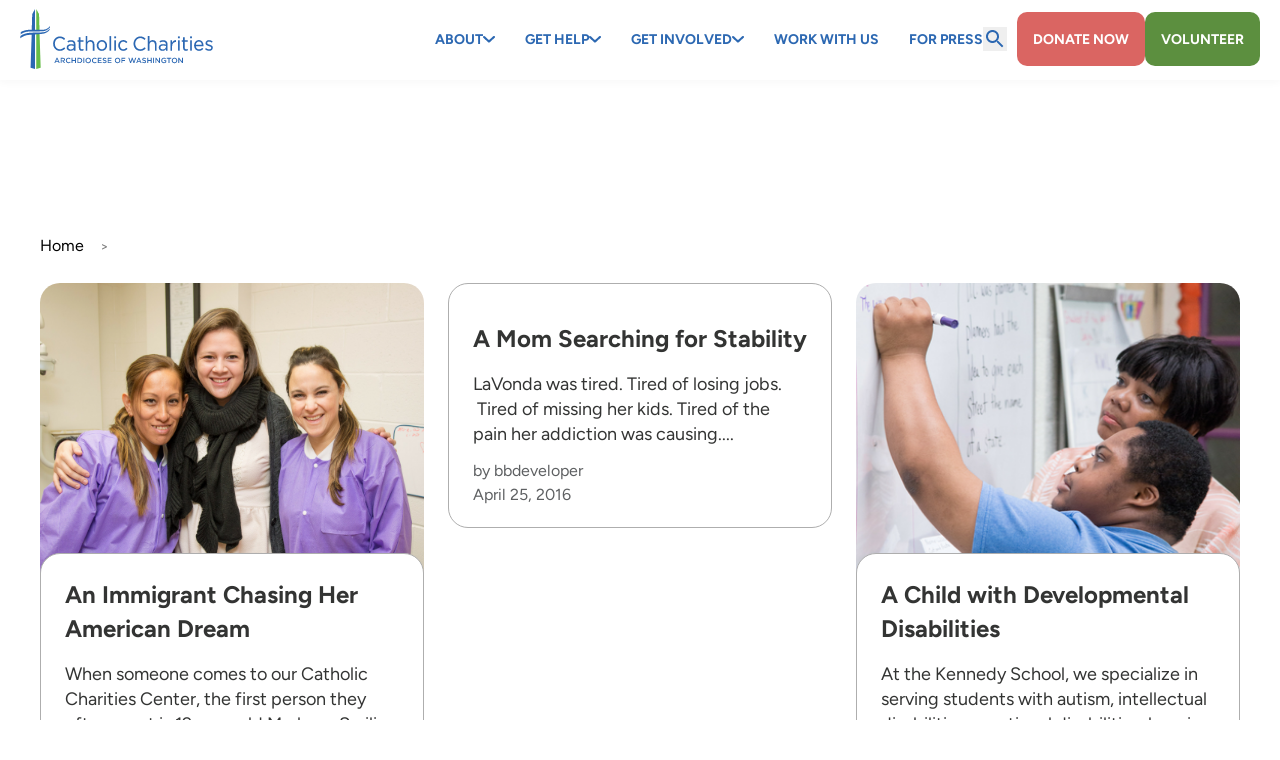

--- FILE ---
content_type: text/html; charset=UTF-8
request_url: https://www.catholiccharitiesdc.org/2016/04/
body_size: 16720
content:
<!DOCTYPE html>
<html lang="en-US">
<head>
	<meta charset="UTF-8">
	<meta name="viewport" content="width=device-width, initial-scale=1">
	<meta name="robots" content="noindex, follow">

	<!-- This site is optimized with the Yoast SEO plugin v26.7 - https://yoast.com/wordpress/plugins/seo/ -->
	<title>April 2016 - Catholic Charities DC</title>
	<meta property="og:locale" content="en_US">
	<meta property="og:type" content="website">
	<meta property="og:title" content="April 2016 - Catholic Charities DC">
	<meta property="og:url" content="https://www.catholiccharitiesdc.org/2016/04/">
	<meta property="og:site_name" content="Catholic Charities DC">
	<meta name="twitter:card" content="summary_large_image">
	<meta name="twitter:site" content="@ccadw">
	<script type="application/ld+json" class="yoast-schema-graph">{"@context":"https://schema.org","@graph":[{"@type":"CollectionPage","@id":"https://www.catholiccharitiesdc.org/2016/04/","url":"https://www.catholiccharitiesdc.org/2016/04/","name":"April 2016 - Catholic Charities DC","isPartOf":{"@id":"https://www.catholiccharitiesdc.org/#website"},"primaryImageOfPage":{"@id":"https://www.catholiccharitiesdc.org/2016/04/#primaryimage"},"image":{"@id":"https://www.catholiccharitiesdc.org/2016/04/#primaryimage"},"thumbnailUrl":"https://www.catholiccharitiesdc.org/wp-content/uploads/2023/09/Marlene-Feature-Photo.png","breadcrumb":{"@id":"https://www.catholiccharitiesdc.org/2016/04/#breadcrumb"},"inLanguage":"en-US"},{"@type":"ImageObject","inLanguage":"en-US","@id":"https://www.catholiccharitiesdc.org/2016/04/#primaryimage","url":"https://www.catholiccharitiesdc.org/wp-content/uploads/2023/09/Marlene-Feature-Photo.png","contentUrl":"https://www.catholiccharitiesdc.org/wp-content/uploads/2023/09/Marlene-Feature-Photo.png","width":1024,"height":800},{"@type":"BreadcrumbList","@id":"https://www.catholiccharitiesdc.org/2016/04/#breadcrumb","itemListElement":[{"@type":"ListItem","position":1,"name":"Home","item":"https://www.catholiccharitiesdc.org/"},{"@type":"ListItem","position":2,"name":"Archives for April 2016"}]},{"@type":"WebSite","@id":"https://www.catholiccharitiesdc.org/#website","url":"https://www.catholiccharitiesdc.org/","name":"Catholic Charities DC","description":"","publisher":{"@id":"https://www.catholiccharitiesdc.org/#organization"},"potentialAction":[{"@type":"SearchAction","target":{"@type":"EntryPoint","urlTemplate":"https://www.catholiccharitiesdc.org/?s={search_term_string}"},"query-input":{"@type":"PropertyValueSpecification","valueRequired":true,"valueName":"search_term_string"}}],"inLanguage":"en-US"},{"@type":"Organization","@id":"https://www.catholiccharitiesdc.org/#organization","name":"Catholic Charities DC","url":"https://www.catholiccharitiesdc.org/","logo":{"@type":"ImageObject","inLanguage":"en-US","@id":"https://www.catholiccharitiesdc.org/#/schema/logo/image/","url":"https://www.catholiccharitiesdc.org/wp-content/uploads/2023/07/CCDC-logo2_1.svg","contentUrl":"https://www.catholiccharitiesdc.org/wp-content/uploads/2023/07/CCDC-logo2_1.svg","caption":"Catholic Charities DC"},"image":{"@id":"https://www.catholiccharitiesdc.org/#/schema/logo/image/"},"sameAs":["http://www.facebook.com/ccadw","https://x.com/ccadw","http://www.instagram.com/ccadw","http://www.youtube.com/user/cathchardc","http://www.linkedin.com/company/catholic-charities-of-the-archdiocese-of-washington"]}]}</script>
	<!-- / Yoast SEO plugin. -->


<link rel="dns-prefetch" href="//translate.google.com">
<style id="wp-img-auto-sizes-contain-inline-css">
img:is([sizes=auto i],[sizes^="auto," i]){contain-intrinsic-size:3000px 1500px}
/*# sourceURL=wp-img-auto-sizes-contain-inline-css */
</style>
<link rel="stylesheet" id="tribe-events-pro-mini-calendar-block-styles-css" href="https://www.catholiccharitiesdc.org/wp-content/plugins/events-calendar-pro/build/css/tribe-events-pro-mini-calendar-block.css?ver=7.7.11" media="all">
<style id="ccdc-fonts-inline-css">
@font-face{font-family:Figtree;src:url(/wp-content/themes/ccdc/assets/fonts/Figtree-Medium.woff2)format("woff2");font-weight:500;font-style:normal;font-display:swap}@font-face{font-family:Figtree;src:url(/wp-content/themes/ccdc/assets/fonts/Figtree-Bold.woff2)format("woff2");font-weight:700;font-style:normal;font-display:swap}@font-face{font-family:Figtree;src:url(/wp-content/themes/ccdc/assets/fonts/Figtree-Regular.woff2)format("woff2");font-weight:400;font-style:normal;font-display:swap}

/*# sourceURL=ccdc-fonts-inline-css */
</style>
<link rel="stylesheet" id="ccdc-styles-css" href="https://www.catholiccharitiesdc.org/wp-content/themes/ccdc/assets/main.css?ver=2af22a18ef0505bc392e4c2910c522a5ac551cae6d99dd93023d3b7a7de04630" media="all">
<link rel="stylesheet" id="contact-form-7-css" href="https://www.catholiccharitiesdc.org/wp-content/plugins/contact-form-7/includes/css/styles.css?ver=6.1.4" media="all">
<meta name="generator" content="auto-sizes 1.7.0">
<meta name="generator" content="webp-uploads 2.6.1">
<meta name="tec-api-version" content="v1"><meta name="tec-api-origin" content="https://www.catholiccharitiesdc.org"><link rel="alternate" href="https://www.catholiccharitiesdc.org/wp-json/tribe/events/v1/"><meta data-od-replaced-content="optimization-detective 1.0.0-beta4" name="generator" content="optimization-detective 1.0.0-beta4; url_metric_groups={0:empty, 480:empty, 600:empty, 782:empty}">
<meta name="generator" content="embed-optimizer 1.0.0-beta3">
<meta name="generator" content="image-prioritizer 1.0.0-beta3">
		<style id="wp-custom-css">
			.daf-button-link.daf-button-link {
	display: block;
	text-decoration: underline;
}

.page-id-20113 .volunteer-hero .aspect-w-\[280\] {
	padding-bottom: 0;
}

.page-id-20113 .volunteer-hero .aspect-w-\[280\] img {
	position: relative;
	width: auto;
	height: auto;
	inset: auto;
}

.page-id-39260 .get-involved-cta {
	background-position: center;
}

.page-id-39260 .get-involved-ways-to-give .md\:grid-cols-3 {
	max-width: 768px;
	margin-left: auto;
	margin-right: auto;
}

@media (min-width: 992px) {
    .page-id-39260 .get-involved-ways-to-give .md\:grid-cols-3 {
        grid-template-columns: repeat(2, minmax(0, 1fr));
    }
}

@media (min-width: 768px) {
    .page-id-39260 .get-involved-ways-to-give .sm\:last\:col-span-2:last-child {
        grid-column: span 1 / span 1;
    }
}

@media (min-width: 768px) {
    .page-id-39260 .get-involved-ways-to-give .group:last-child .sm\:group-last\:text-center {
        text-align: left;
    }
}

@media (min-width: 768px) {
    .page-id-39260 .get-involved-ways-to-give .sm\:text-40px {
        font-size: 2.25rem;
    }
}		</style>
			<!-- Google Tag Manager -->
<script>(function(w,d,s,l,i){w[l]=w[l]||[];w[l].push({'gtm.start':
new Date().getTime(),event:'gtm.js'});var f=d.getElementsByTagName(s)[0],
j=d.createElement(s),dl=l!='dataLayer'?'&l='+l:'';j.async=true;j.src=
'https://www.googletagmanager.com/gtm.js?id='+i+dl;f.parentNode.insertBefore(j,f);
})(window,document,'script','dataLayer','GTM-PNRT5BK');</script>
<!-- End Google Tag Manager -->	<link rel="apple-touch-icon" sizes="57x57" href="https://www.catholiccharitiesdc.org/wp-content/themes/ccdc/assets//images/favicon/apple-icon-57x57.png">
<link rel="apple-touch-icon" sizes="60x60" href="https://www.catholiccharitiesdc.org/wp-content/themes/ccdc/assets/images/favicon/apple-icon-60x60.png">
<link rel="apple-touch-icon" sizes="72x72" href="https://www.catholiccharitiesdc.org/wp-content/themes/ccdc/assets/images/favicon/apple-icon-72x72.png">
<link rel="apple-touch-icon" sizes="76x76" href="https://www.catholiccharitiesdc.org/wp-content/themes/ccdc/assets/images/favicon/apple-icon-76x76.png">
<link rel="apple-touch-icon" sizes="114x114" href="https://www.catholiccharitiesdc.org/wp-content/themes/ccdc/assets/images/favicon/apple-icon-114x114.png">
<link rel="apple-touch-icon" sizes="120x120" href="https://www.catholiccharitiesdc.org/wp-content/themes/ccdc/assets/images/favicon/apple-icon-120x120.png">
<link rel="apple-touch-icon" sizes="144x144" href="https://www.catholiccharitiesdc.org/wp-content/themes/ccdc/assets/images/favicon/apple-icon-144x144.png">
<link rel="apple-touch-icon" sizes="152x152" href="https://www.catholiccharitiesdc.org/wp-content/themes/ccdc/assets/images/favicon/apple-icon-152x152.png">
<link rel="apple-touch-icon" sizes="180x180" href="https://www.catholiccharitiesdc.org/wp-content/themes/ccdc/assets/images/favicon/apple-icon-180x180.png">
<link rel="icon" type="image/png" sizes="192x192" href="https://www.catholiccharitiesdc.org/wp-content/themes/ccdc/assets/images/favicon/android-icon-192x192.png">
<link rel="icon" type="image/png" sizes="32x32" href="https://www.catholiccharitiesdc.org/wp-content/themes/ccdc/assets/images/favicon/favicon-32x32.png">
<link rel="icon" type="image/png" sizes="96x96" href="https://www.catholiccharitiesdc.org/wp-content/themes/ccdc/assets/images/favicon/favicon-96x96.png">
<link rel="icon" type="image/png" sizes="16x16" href="https://www.catholiccharitiesdc.org/wp-content/themes/ccdc/assets/images/favicon/favicon-16x16.png">
<style id="global-styles-inline-css">
:root{--wp--preset--aspect-ratio--square: 1;--wp--preset--aspect-ratio--4-3: 4/3;--wp--preset--aspect-ratio--3-4: 3/4;--wp--preset--aspect-ratio--3-2: 3/2;--wp--preset--aspect-ratio--2-3: 2/3;--wp--preset--aspect-ratio--16-9: 16/9;--wp--preset--aspect-ratio--9-16: 9/16;--wp--preset--color--black: #000000;--wp--preset--color--cyan-bluish-gray: #abb8c3;--wp--preset--color--white: #ffffff;--wp--preset--color--pale-pink: #f78da7;--wp--preset--color--vivid-red: #cf2e2e;--wp--preset--color--luminous-vivid-orange: #ff6900;--wp--preset--color--luminous-vivid-amber: #fcb900;--wp--preset--color--light-green-cyan: #7bdcb5;--wp--preset--color--vivid-green-cyan: #00d084;--wp--preset--color--pale-cyan-blue: #8ed1fc;--wp--preset--color--vivid-cyan-blue: #0693e3;--wp--preset--color--vivid-purple: #9b51e0;--wp--preset--gradient--vivid-cyan-blue-to-vivid-purple: linear-gradient(135deg,rgb(6,147,227) 0%,rgb(155,81,224) 100%);--wp--preset--gradient--light-green-cyan-to-vivid-green-cyan: linear-gradient(135deg,rgb(122,220,180) 0%,rgb(0,208,130) 100%);--wp--preset--gradient--luminous-vivid-amber-to-luminous-vivid-orange: linear-gradient(135deg,rgb(252,185,0) 0%,rgb(255,105,0) 100%);--wp--preset--gradient--luminous-vivid-orange-to-vivid-red: linear-gradient(135deg,rgb(255,105,0) 0%,rgb(207,46,46) 100%);--wp--preset--gradient--very-light-gray-to-cyan-bluish-gray: linear-gradient(135deg,rgb(238,238,238) 0%,rgb(169,184,195) 100%);--wp--preset--gradient--cool-to-warm-spectrum: linear-gradient(135deg,rgb(74,234,220) 0%,rgb(151,120,209) 20%,rgb(207,42,186) 40%,rgb(238,44,130) 60%,rgb(251,105,98) 80%,rgb(254,248,76) 100%);--wp--preset--gradient--blush-light-purple: linear-gradient(135deg,rgb(255,206,236) 0%,rgb(152,150,240) 100%);--wp--preset--gradient--blush-bordeaux: linear-gradient(135deg,rgb(254,205,165) 0%,rgb(254,45,45) 50%,rgb(107,0,62) 100%);--wp--preset--gradient--luminous-dusk: linear-gradient(135deg,rgb(255,203,112) 0%,rgb(199,81,192) 50%,rgb(65,88,208) 100%);--wp--preset--gradient--pale-ocean: linear-gradient(135deg,rgb(255,245,203) 0%,rgb(182,227,212) 50%,rgb(51,167,181) 100%);--wp--preset--gradient--electric-grass: linear-gradient(135deg,rgb(202,248,128) 0%,rgb(113,206,126) 100%);--wp--preset--gradient--midnight: linear-gradient(135deg,rgb(2,3,129) 0%,rgb(40,116,252) 100%);--wp--preset--font-size--small: 13px;--wp--preset--font-size--medium: 20px;--wp--preset--font-size--large: 36px;--wp--preset--font-size--x-large: 42px;--wp--preset--font-family--figtree: Figtree, system-ui, -apple-system, "Segoe UI", Roboto, "Helvetica Neue", Arial, "Noto Sans", "Liberation Sans", sans-serif;--wp--preset--spacing--20: 0.44rem;--wp--preset--spacing--30: 0.67rem;--wp--preset--spacing--40: 1rem;--wp--preset--spacing--50: 1.5rem;--wp--preset--spacing--60: 2.25rem;--wp--preset--spacing--70: 3.38rem;--wp--preset--spacing--80: 5.06rem;--wp--preset--shadow--natural: 6px 6px 9px rgba(0, 0, 0, 0.2);--wp--preset--shadow--deep: 12px 12px 50px rgba(0, 0, 0, 0.4);--wp--preset--shadow--sharp: 6px 6px 0px rgba(0, 0, 0, 0.2);--wp--preset--shadow--outlined: 6px 6px 0px -3px rgb(255, 255, 255), 6px 6px rgb(0, 0, 0);--wp--preset--shadow--crisp: 6px 6px 0px rgb(0, 0, 0);}:root { --wp--style--global--content-size: 1920px;--wp--style--global--wide-size: 1920px; }:where(body) { margin: 0; }.wp-site-blocks > .alignleft { float: left; margin-right: 2em; }.wp-site-blocks > .alignright { float: right; margin-left: 2em; }.wp-site-blocks > .aligncenter { justify-content: center; margin-left: auto; margin-right: auto; }:where(.wp-site-blocks) > * { margin-block-start: 0; margin-block-end: 0; }:where(.wp-site-blocks) > :first-child { margin-block-start: 0; }:where(.wp-site-blocks) > :last-child { margin-block-end: 0; }:root { --wp--style--block-gap: 0; }:root :where(.is-layout-flow) > :first-child{margin-block-start: 0;}:root :where(.is-layout-flow) > :last-child{margin-block-end: 0;}:root :where(.is-layout-flow) > *{margin-block-start: 0;margin-block-end: 0;}:root :where(.is-layout-constrained) > :first-child{margin-block-start: 0;}:root :where(.is-layout-constrained) > :last-child{margin-block-end: 0;}:root :where(.is-layout-constrained) > *{margin-block-start: 0;margin-block-end: 0;}:root :where(.is-layout-flex){gap: 0;}:root :where(.is-layout-grid){gap: 0;}.is-layout-flow > .alignleft{float: left;margin-inline-start: 0;margin-inline-end: 2em;}.is-layout-flow > .alignright{float: right;margin-inline-start: 2em;margin-inline-end: 0;}.is-layout-flow > .aligncenter{margin-left: auto !important;margin-right: auto !important;}.is-layout-constrained > .alignleft{float: left;margin-inline-start: 0;margin-inline-end: 2em;}.is-layout-constrained > .alignright{float: right;margin-inline-start: 2em;margin-inline-end: 0;}.is-layout-constrained > .aligncenter{margin-left: auto !important;margin-right: auto !important;}.is-layout-constrained > :where(:not(.alignleft):not(.alignright):not(.alignfull)){max-width: var(--wp--style--global--content-size);margin-left: auto !important;margin-right: auto !important;}.is-layout-constrained > .alignwide{max-width: var(--wp--style--global--wide-size);}body .is-layout-flex{display: flex;}.is-layout-flex{flex-wrap: wrap;align-items: center;}.is-layout-flex > :is(*, div){margin: 0;}body .is-layout-grid{display: grid;}.is-layout-grid > :is(*, div){margin: 0;}body{font-family: var(--wp--preset--font-family--figtree);padding-top: 0px;padding-right: 0px;padding-bottom: 0px;padding-left: 0px;}a:where(:not(.wp-element-button)){text-decoration: none;}:root :where(.wp-element-button, .wp-block-button__link){background-color: #32373c;border-width: 0;color: #fff;font-family: inherit;font-size: inherit;font-style: inherit;font-weight: inherit;letter-spacing: inherit;line-height: inherit;padding-top: calc(0.667em + 2px);padding-right: calc(1.333em + 2px);padding-bottom: calc(0.667em + 2px);padding-left: calc(1.333em + 2px);text-decoration: none;text-transform: inherit;}.has-black-color{color: var(--wp--preset--color--black) !important;}.has-cyan-bluish-gray-color{color: var(--wp--preset--color--cyan-bluish-gray) !important;}.has-white-color{color: var(--wp--preset--color--white) !important;}.has-pale-pink-color{color: var(--wp--preset--color--pale-pink) !important;}.has-vivid-red-color{color: var(--wp--preset--color--vivid-red) !important;}.has-luminous-vivid-orange-color{color: var(--wp--preset--color--luminous-vivid-orange) !important;}.has-luminous-vivid-amber-color{color: var(--wp--preset--color--luminous-vivid-amber) !important;}.has-light-green-cyan-color{color: var(--wp--preset--color--light-green-cyan) !important;}.has-vivid-green-cyan-color{color: var(--wp--preset--color--vivid-green-cyan) !important;}.has-pale-cyan-blue-color{color: var(--wp--preset--color--pale-cyan-blue) !important;}.has-vivid-cyan-blue-color{color: var(--wp--preset--color--vivid-cyan-blue) !important;}.has-vivid-purple-color{color: var(--wp--preset--color--vivid-purple) !important;}.has-black-background-color{background-color: var(--wp--preset--color--black) !important;}.has-cyan-bluish-gray-background-color{background-color: var(--wp--preset--color--cyan-bluish-gray) !important;}.has-white-background-color{background-color: var(--wp--preset--color--white) !important;}.has-pale-pink-background-color{background-color: var(--wp--preset--color--pale-pink) !important;}.has-vivid-red-background-color{background-color: var(--wp--preset--color--vivid-red) !important;}.has-luminous-vivid-orange-background-color{background-color: var(--wp--preset--color--luminous-vivid-orange) !important;}.has-luminous-vivid-amber-background-color{background-color: var(--wp--preset--color--luminous-vivid-amber) !important;}.has-light-green-cyan-background-color{background-color: var(--wp--preset--color--light-green-cyan) !important;}.has-vivid-green-cyan-background-color{background-color: var(--wp--preset--color--vivid-green-cyan) !important;}.has-pale-cyan-blue-background-color{background-color: var(--wp--preset--color--pale-cyan-blue) !important;}.has-vivid-cyan-blue-background-color{background-color: var(--wp--preset--color--vivid-cyan-blue) !important;}.has-vivid-purple-background-color{background-color: var(--wp--preset--color--vivid-purple) !important;}.has-black-border-color{border-color: var(--wp--preset--color--black) !important;}.has-cyan-bluish-gray-border-color{border-color: var(--wp--preset--color--cyan-bluish-gray) !important;}.has-white-border-color{border-color: var(--wp--preset--color--white) !important;}.has-pale-pink-border-color{border-color: var(--wp--preset--color--pale-pink) !important;}.has-vivid-red-border-color{border-color: var(--wp--preset--color--vivid-red) !important;}.has-luminous-vivid-orange-border-color{border-color: var(--wp--preset--color--luminous-vivid-orange) !important;}.has-luminous-vivid-amber-border-color{border-color: var(--wp--preset--color--luminous-vivid-amber) !important;}.has-light-green-cyan-border-color{border-color: var(--wp--preset--color--light-green-cyan) !important;}.has-vivid-green-cyan-border-color{border-color: var(--wp--preset--color--vivid-green-cyan) !important;}.has-pale-cyan-blue-border-color{border-color: var(--wp--preset--color--pale-cyan-blue) !important;}.has-vivid-cyan-blue-border-color{border-color: var(--wp--preset--color--vivid-cyan-blue) !important;}.has-vivid-purple-border-color{border-color: var(--wp--preset--color--vivid-purple) !important;}.has-vivid-cyan-blue-to-vivid-purple-gradient-background{background: var(--wp--preset--gradient--vivid-cyan-blue-to-vivid-purple) !important;}.has-light-green-cyan-to-vivid-green-cyan-gradient-background{background: var(--wp--preset--gradient--light-green-cyan-to-vivid-green-cyan) !important;}.has-luminous-vivid-amber-to-luminous-vivid-orange-gradient-background{background: var(--wp--preset--gradient--luminous-vivid-amber-to-luminous-vivid-orange) !important;}.has-luminous-vivid-orange-to-vivid-red-gradient-background{background: var(--wp--preset--gradient--luminous-vivid-orange-to-vivid-red) !important;}.has-very-light-gray-to-cyan-bluish-gray-gradient-background{background: var(--wp--preset--gradient--very-light-gray-to-cyan-bluish-gray) !important;}.has-cool-to-warm-spectrum-gradient-background{background: var(--wp--preset--gradient--cool-to-warm-spectrum) !important;}.has-blush-light-purple-gradient-background{background: var(--wp--preset--gradient--blush-light-purple) !important;}.has-blush-bordeaux-gradient-background{background: var(--wp--preset--gradient--blush-bordeaux) !important;}.has-luminous-dusk-gradient-background{background: var(--wp--preset--gradient--luminous-dusk) !important;}.has-pale-ocean-gradient-background{background: var(--wp--preset--gradient--pale-ocean) !important;}.has-electric-grass-gradient-background{background: var(--wp--preset--gradient--electric-grass) !important;}.has-midnight-gradient-background{background: var(--wp--preset--gradient--midnight) !important;}.has-small-font-size{font-size: var(--wp--preset--font-size--small) !important;}.has-medium-font-size{font-size: var(--wp--preset--font-size--medium) !important;}.has-large-font-size{font-size: var(--wp--preset--font-size--large) !important;}.has-x-large-font-size{font-size: var(--wp--preset--font-size--x-large) !important;}.has-figtree-font-family{font-family: var(--wp--preset--font-family--figtree) !important;}
/*# sourceURL=global-styles-inline-css */
</style>
</head>
<body class="archive date wp-custom-logo wp-embed-responsive wp-theme-ccdc antialiased font-figtree flex flex-col min-h-full tribe-no-js">

	
<header class="sticky top-0 top-0 z-[70] pt-9px sm:pt-5px md:pt-9px pb-10px sm:pb-13px md:pb-11px bg-white shadow-[0px_0px_10px_#3333330F] transition duration-300" data-header-container>
	<div class="container max-w-full flex items-center gap-100px">
		<div class="shrink-0 mr-auto">
			
<a href="https://www.catholiccharitiesdc.org/">
	<img data-od-unknown-tag data-od-xpath="/HTML/BODY/HEADER/*[1][self::DIV]/*[1][self::DIV]/*[1][self::A]/*[1][self::IMG]" width="193" height="60" src="https://www.catholiccharitiesdc.org/wp-content/uploads/2023/07/CCDC-logo2_1.svg" class="block w-136px sm:w-168px md:w-193px h-42px sm:h-52px md:h-60px aria-hidden:hidden transition-opacity duration-300" alt="CCDC Logo" aria-hidden="false" data-logo-default="" decoding="async">
	<img data-od-unknown-tag data-od-xpath="/HTML/BODY/HEADER/*[1][self::DIV]/*[1][self::DIV]/*[1][self::A]/*[2][self::IMG]" width="193" height="60" src="https://www.catholiccharitiesdc.org/wp-content/uploads/2025/10/Layer_1-2.svg" class="block w-136px sm:w-168px md:w-193px h-42px sm:h-52px md:h-60px aria-hidden:hidden transition-opacity duration-300" alt="CCDC Logo" aria-hidden="true" data-logo-white="" decoding="async"></a>
		</div>

		<div>
			<button class="flex flex-col items-center lg:hidden text-main-btn" data-mobile-menu-toggle>
				<span class="flex flex-col gap-4px w-20px mb-8px" data-mobile-menu-toggle-open-icon>
					<span class="w-full h-2px bg-current"></span>
					<span class="w-full h-2px bg-current"></span>
					<span class="w-full h-2px bg-current"></span>
				</span>
				<svg class="hidden w-20px mb-8px" width="16" height="16" viewbox="0 0 16 16" fill="none" xmlns="http://www.w3.org/2000/svg" data-mobile-menu-toggle-close-icon>
					<path d="M16 1.61143L14.3886 0L8 6.38857L1.61143 0L0 1.61143L6.38857 8L0 14.3886L1.61143 16L8 9.61143L14.3886 16L16 14.3886L9.61143 8L16 1.61143Z" fill="currentColor"></path>
				</svg>
				<span class="w-32px text-10px leading-12px uppercase" data-mobile-menu-toggle-open-text>Menu</span>
				<span class="hidden w-32px text-10px leading-12px uppercase" data-mobile-menu-toggle-close-text>Close</span>
			</button>
			
	<nav class="hidden flex flex-col gap-12px lg:block absolute lg:static top-full lg:top-auto left-0 lg:left-auto w-full lg:w-auto h-[calc(var(--vh)*100-var(--mobile-menu-offset))] lg:h-auto pt-16px pb-24px sm:pb-40px px-20px lg:p-0 opacity-0 lg:opacity-100 pointer-events-none lg:pointer-events-auto invisible lg:visible transition-all lg:transition-none duration-300 overflow-hidden lg:overflow-visible" data-mobile-menu>
		<div class=" lg:hidden lg:invisible">
			<form class="relative lg:max-w-588px mx-auto" action="/">
	<label class="flex">
		<input class="w-full h-48px border border-[#68A2D4] rounded-10px" type="text" name="s" placeholder="Search" data-search-input>
	</label>
	<button class="flex items-center absolute top-0 right-48px h-full px-16px text-[#4D4F51] opacity-0 pointer-events-none invisible transition-opacity duration-300" type="button" data-search-clear>
		<span class="sr-only">Clear Search Input</span>
		<svg xmlns="http://www.w3.org/2000/svg" width="24" height="24" viewbox="0 0 24 24">
			<path fill="none" d="M0 0h24v24H0Z"></path>
			<path fill="currentColor" d="M19 6.41 17.59 5 12 10.59 6.41 5 5 6.41 10.59 12 5 17.59 6.41 19 12 13.41 17.59 19 19 17.59 13.41 12Z"></path>
		</svg>
	</button>
	<button class="flex items-center justify-center absolute top-0 right-0 w-48px h-full text-[#ADADAD] rounded-10px transition-colors duration-300" type="submit" data-search-submit>
		<span class="sr-only">Search</span>
		<svg xmlns="http://www.w3.org/2000/svg" width="24" height="24" viewbox="0 0 24 24">
			<path fill="currentColor" d="M15.5 14h-.79l-.28-.27a6.51 6.51 0 1 0-.7.7l.27.28v.79l5 4.99L20.49 19Zm-6 0A4.5 4.5 0 1 1 14 9.5 4.494 4.494 0 0 1 9.5 14Z"></path>
		</svg>
	</button>
</form>
		</div>

		
	<div class="lg:pl-10px lg:hidden">
		<ul class="flex flex-col lg:flex-row lg:items-center gap-8px">
											<li class="">
					<a class="flex items-center min-h-54px gap-6px text-14px leading-17px font-bold uppercase transition-colors duration-300 justify-center gap-0 relative px-16px pt-16px pb-15px bg-main-btn-hover text-white rounded-10px group/menu-button overflow-hidden hover:text-white" href="https://giving.catholiccharitiesdc.org/site/Donation2?df_id=5141&amp;mfc_pref=T&amp;5141.donation=form1" target="_blank">
													<span class="absolute top-0 left-0 -translate-x-[calc(100%+5px)] w-full h-full bg-main-green group-hover/menu-button:translate-x-0 transition-transform duration-300"></span>
						
						<span class="relative">Donate Now</span>
					</a>
				</li>
											<li class="">
					<a class="flex items-center min-h-54px gap-6px text-14px leading-17px font-bold uppercase transition-colors duration-300 justify-center gap-0 relative px-16px pt-16px pb-15px bg-main-green text-white rounded-10px group/menu-button overflow-hidden hover:text-white" href="/ways-to-volunteer/" target="_self">
													<span class="absolute top-0 left-0 -translate-x-[calc(100%+5px)] w-full h-full bg-main-btn-hover group-hover/menu-button:translate-x-0 transition-transform duration-300"></span>
						
						<span class="relative">Volunteer</span>
					</a>
				</li>
					</ul>
	</div>

		<ul class="flex flex-col lg:flex-row lg:items-center lg:space-x-30px">
											<li class="mt-24px lg:mt-0 order-[3] lg:order-none" data-menu-item>
					<a class="flex items-center gap-6px text-14px leading-17px font-bold uppercase transition-colors duration-300 justify-between text-main-btn hover:text-footer-bottom-hover" href="/about-us/" target="_self" data-menu-item-link data-mobile-menu-submenu-open>
						
						<span class="relative">About</span>

													<svg class="-rotate-90 lg:rotate-0" data-menu-item-icon xmlns="http://www.w3.org/2000/svg" width="12" height="12" fill="none">
								<path fill="currentColor" d="m10.154 3.289-4.187 3.88-4.186-3.88a1.133 1.133 0 0 0-.744-.24 1.12 1.12 0 0 0-.721.292.967.967 0 0 0-.315.669.956.956 0 0 0 .258.689l4.953 4.59c.202.186.476.29.76.29.286 0 .56-.104.762-.29l4.952-4.59A.964.964 0 0 0 12 3.994a.964.964 0 0 0-.314-.705A1.144 1.144 0 0 0 10.92 3c-.286 0-.561.104-.766.289Z"></path>
							</svg>
											</a>

					
	<div class="absolute top-0 lg:top-full left-0 z-10 w-full h-full lg:h-auto py-16px lg:pt-24px lg:pb-40px px-20px lg:px-60px xlg:pl-120px xlg:pr-120px bg-white lg:border-t lg:border-[#6E99CB] lg:shadow-[0px_3px_10px_#7A7A7A29] lg:opacity-0 lg:pointer-events-none invisible translate-x-full lg:translate-x-0 transition-all lg:transition-opacity duration-300 overflow-y-auto scrollbar-hide" data-menu-item-submenu data-mobile-menu-submenu>
		<div class="lg:hidden lg:invisible mb-12px">
			<button class="flex items-center gap-14px w-full pt-15px pb-14px text-main-btn leading-19px font-bold uppercase" type="button" data-mobile-menu-submenu-close>
				<svg class="rotate-90" xmlns="http://www.w3.org/2000/svg" width="12" height="12" fill="none">
					<path fill="currentColor" d="m10.154 3.289-4.187 3.88-4.186-3.88a1.133 1.133 0 0 0-.744-.24 1.12 1.12 0 0 0-.721.292.967.967 0 0 0-.315.669.956.956 0 0 0 .258.689l4.953 4.59c.202.186.476.29.76.29.286 0 .56-.104.762-.29l4.952-4.59A.964.964 0 0 0 12 3.994a.964.964 0 0 0-.314-.705A1.144 1.144 0 0 0 10.92 3c-.286 0-.561.104-.766.289Z"></path>
				</svg>
				<span>About</span>
			</button>
		</div>

		<ul class="grid lg:grid-cols-4 gap-16px lg:gap-86px max-w-[1240px] mx-auto">
							<li class="flex flex-col pb-16px last:pb-0 lg:pb-0 border-b last:border-none lg:border-none border-[#E8E8E8]">
					<a class="text-main-btn hover:text-main-btn-hover text-14px leading-17px font-bold transition-colors duration-300" href="/about-us/" target="_self">
						<span>About Us</span>
					</a>

											<ul class="mt-16px sm:mt-24px space-y-16px">
															<li class="flex">
									<a class="text-[#333] hover:text-main-btn-hover text-14px leading-17px font-medium transition-colors duration-300" href="/about-us/our-mission/" target="_self">
										<span>Our Mission</span>
									</a>
								</li>
															<li class="flex">
									<a class="text-[#333] hover:text-main-btn-hover text-14px leading-17px font-medium transition-colors duration-300" href="/about-us/leadership/" target="_self">
										<span>Our Leadership</span>
									</a>
								</li>
															<li class="flex">
									<a class="text-[#333] hover:text-main-btn-hover text-14px leading-17px font-medium transition-colors duration-300" href="/about-us/diversity-equity-inclusion/" target="_self">
										<span>Culture and Belonging</span>
									</a>
								</li>
															<li class="flex">
									<a class="text-[#333] hover:text-main-btn-hover text-14px leading-17px font-medium transition-colors duration-300" href="https://www.catholiccharitiesdc.org/about-us/press-room-publications/annual-report-2025/" target="_self">
										<span>Annual Report</span>
									</a>
								</li>
															<li class="flex">
									<a class="text-[#333] hover:text-main-btn-hover text-14px leading-17px font-medium transition-colors duration-300" href="/about-us/financials/" target="_self">
										<span>Financials</span>
									</a>
								</li>
															<li class="flex">
									<a class="text-[#333] hover:text-main-btn-hover text-14px leading-17px font-medium transition-colors duration-300" href="/about-us/our-locations/" target="_self">
										<span>Our Locations</span>
									</a>
								</li>
															<li class="flex">
									<a class="text-[#333] hover:text-main-btn-hover text-14px leading-17px font-medium transition-colors duration-300" href="/about-us/our-commitment-to-donors/" target="_self">
										<span>Our Pledge to Donors</span>
									</a>
								</li>
													</ul>
									</li>
							<li class="flex flex-col pb-16px last:pb-0 lg:pb-0 border-b last:border-none lg:border-none border-[#E8E8E8]">
					<a class="text-main-btn hover:text-main-btn-hover text-14px leading-17px font-bold transition-colors duration-300" href="/about-us/contact-us/" target="_self">
						<span>Contact Us</span>
					</a>

											<ul class="mt-16px sm:mt-24px space-y-16px">
															<li class="flex">
									<a class="text-[#333] hover:text-main-btn-hover text-14px leading-17px font-medium transition-colors duration-300" href="/contact-us/contact-our-development-team/" target="_self">
										<span>Contact Development</span>
									</a>
								</li>
													</ul>
									</li>
							<li class="flex flex-col pb-16px last:pb-0 lg:pb-0 border-b last:border-none lg:border-none border-[#E8E8E8]">
					<a class="text-main-btn hover:text-main-btn-hover text-14px leading-17px font-bold transition-colors duration-300" href="/press-room/" target="_self">
						<span>Updates</span>
					</a>

											<ul class="mt-16px sm:mt-24px space-y-16px">
															<li class="flex">
									<a class="text-[#333] hover:text-main-btn-hover text-14px leading-17px font-medium transition-colors duration-300" href="/about-us/our-stories/" target="_self">
										<span>Our Stories</span>
									</a>
								</li>
															<li class="flex">
									<a class="text-[#333] hover:text-main-btn-hover text-14px leading-17px font-medium transition-colors duration-300" href="https://www.catholiccharitiesdc.org/press-room/in-the-news/" target="_self">
										<span>In The News</span>
									</a>
								</li>
															<li class="flex">
									<a class="text-[#333] hover:text-main-btn-hover text-14px leading-17px font-medium transition-colors duration-300" href="/about-us/press-room-publications/" target="_self">
										<span>Publications</span>
									</a>
								</li>
													</ul>
									</li>
							<li class="flex flex-col pb-16px last:pb-0 lg:pb-0 border-b last:border-none lg:border-none border-[#E8E8E8]">
					<a class="text-main-btn hover:text-main-btn-hover text-14px leading-17px font-bold transition-colors duration-300" href="/events/" target="_self">
						<span>Calendar</span>
					</a>

											<ul class="mt-16px sm:mt-24px space-y-16px">
															<li class="flex">
									<a class="text-[#333] hover:text-main-btn-hover text-14px leading-17px font-medium transition-colors duration-300" href="/events/category/volunteer-activity/" target="_self">
										<span>Volunteer Activities</span>
									</a>
								</li>
															<li class="flex">
									<a class="text-[#333] hover:text-main-btn-hover text-14px leading-17px font-medium transition-colors duration-300" href="/events/category/donor-event/" target="_self">
										<span>Donor Events</span>
									</a>
								</li>
															<li class="flex">
									<a class="text-[#333] hover:text-main-btn-hover text-14px leading-17px font-medium transition-colors duration-300" href="/events/category/share-food-network/" target="_self">
										<span>SHARE Food Network</span>
									</a>
								</li>
															<li class="flex">
									<a class="text-[#333] hover:text-main-btn-hover text-14px leading-17px font-medium transition-colors duration-300" href="/events/category/program-service/" target="_self">
										<span>Programs &amp; Services</span>
									</a>
								</li>
													</ul>
									</li>
					</ul>
	</div>
				</li>
																																																																																							<li class="mt-24px lg:mt-0 order-[3] lg:order-none" data-menu-item>
					<a class="flex items-center gap-6px text-14px leading-17px font-bold uppercase transition-colors duration-300 justify-between text-main-btn hover:text-footer-bottom-hover" href="/get-help/" target="_self" data-menu-item-link data-mobile-menu-submenu-open>
						
						<span class="relative">Get Help</span>

													<svg class="-rotate-90 lg:rotate-0" data-menu-item-icon xmlns="http://www.w3.org/2000/svg" width="12" height="12" fill="none">
								<path fill="currentColor" d="m10.154 3.289-4.187 3.88-4.186-3.88a1.133 1.133 0 0 0-.744-.24 1.12 1.12 0 0 0-.721.292.967.967 0 0 0-.315.669.956.956 0 0 0 .258.689l4.953 4.59c.202.186.476.29.76.29.286 0 .56-.104.762-.29l4.952-4.59A.964.964 0 0 0 12 3.994a.964.964 0 0 0-.314-.705A1.144 1.144 0 0 0 10.92 3c-.286 0-.561.104-.766.289Z"></path>
							</svg>
											</a>

					
	<div class="absolute top-0 lg:top-full left-0 z-10 w-full h-full lg:h-auto py-16px lg:py-24px px-20px lg:px-60px xlg:px-120px bg-white lg:border-t lg:border-[#6E99CB] lg:shadow-[0px_3px_10px_#7A7A7A29] lg:opacity-0 lg:pointer-events-none invisible translate-x-full lg:translate-x-0 transition-all lg:transition-opacity duration-300 overflow-y-auto scrollbar-hide" data-menu-item-submenu data-mobile-menu-submenu>
		<div class="lg:hidden lg:invisible mb-12px">
			<button class="flex items-center gap-14px w-full pt-15px pb-14px text-main-btn leading-19px font-bold uppercase" type="button" data-mobile-menu-submenu-close>
				<svg class="rotate-90" xmlns="http://www.w3.org/2000/svg" width="12" height="12" fill="none">
					<path fill="currentColor" d="m10.154 3.289-4.187 3.88-4.186-3.88a1.133 1.133 0 0 0-.744-.24 1.12 1.12 0 0 0-.721.292.967.967 0 0 0-.315.669.956.956 0 0 0 .258.689l4.953 4.59c.202.186.476.29.76.29.286 0 .56-.104.762-.29l4.952-4.59A.964.964 0 0 0 12 3.994a.964.964 0 0 0-.314-.705A1.144 1.144 0 0 0 10.92 3c-.286 0-.561.104-.766.289Z"></path>
				</svg>
				<span>Get Help</span>
			</button>
		</div>

		<div class="grid lg:grid-cols-[1fr_408px] max-w-[1240px] mx-auto">
			<ul class="flex flex-col lg:flex-row lg:justify-between gap-16px lg:gap-0 lg:pr-146px pb-16px">
														<li class="flex flex-col pb-16px lg:pb-0 border-b lg:border-none border-[#E8E8E8]">
						<a class="text-main-btn hover:text-main-btn-hover text-14px leading-17px font-bold transition-colors duration-300" href="/program-finder/#/filter-step/filter_location" target="_self">
							<span>Find Help By Location</span>
						</a>

													<ul class="mt-16px sm:mt-24px space-y-16px">
																	<li class="flex">
										<a class="text-[#333] hover:text-main-btn-hover text-14px leading-17px font-medium transition-colors duration-300" href="/program-finder/#/programs?filter_location=16&amp;filter_type=&amp;filter_age=&amp;q=&amp;sort=title-asc" target="_self">
											<span>Washington, D.C.</span>
										</a>
									</li>
																	<li class="flex">
										<a class="text-[#333] hover:text-main-btn-hover text-14px leading-17px font-medium transition-colors duration-300" href="/program-finder/#/programs?filter_location=17&amp;filter_type=&amp;filter_age=&amp;q=&amp;sort=title-asc" target="_self">
											<span>Montgomery County, Md</span>
										</a>
									</li>
																	<li class="flex">
										<a class="text-[#333] hover:text-main-btn-hover text-14px leading-17px font-medium transition-colors duration-300" href="/program-finder/#/programs?filter_location=18&amp;filter_type=&amp;filter_age=&amp;q=&amp;sort=title-asc" target="_self">
											<span>Prince George&rsquo;s County, Md</span>
										</a>
									</li>
																	<li class="flex">
										<a class="text-[#333] hover:text-main-btn-hover text-14px leading-17px font-medium transition-colors duration-300" href="/program-finder/#/programs?filter_location=19&amp;filter_type=&amp;filter_age=&amp;q=&amp;sort=title-asc" target="_self">
											<span>Calvert County, Md</span>
										</a>
									</li>
																	<li class="flex">
										<a class="text-[#333] hover:text-main-btn-hover text-14px leading-17px font-medium transition-colors duration-300" href="/program-finder/#/programs?filter_location=20&amp;filter_type=&amp;filter_age=&amp;q=&amp;sort=title-asc" target="_self">
											<span>Charles County, Md.</span>
										</a>
									</li>
																	<li class="flex">
										<a class="text-[#333] hover:text-main-btn-hover text-14px leading-17px font-medium transition-colors duration-300" href="/program-finder/#/programs?filter_location=21&amp;filter_type=&amp;filter_age=&amp;q=&amp;sort=title-asc" target="_self">
											<span>St. Mary&rsquo;s County, Md</span>
										</a>
									</li>
															</ul>
											</li>
														<li class="flex flex-col pb-16px lg:pb-0 border-b lg:border-none border-[#E8E8E8]">
						<a class="text-main-btn hover:text-main-btn-hover text-14px leading-17px font-bold transition-colors duration-300" href="/program-finder/#/filter-step/filter_type" target="_self">
							<span>Find Help by Type</span>
						</a>

													<ul class="mt-16px sm:mt-24px space-y-16px">
																	<li class="flex">
										<a class="text-[#333] hover:text-main-btn-hover text-14px leading-17px font-medium transition-colors duration-300" href="/get-help/care-for-families-children/" target="_self">
											<span>Care For Families &amp; Children</span>
										</a>
									</li>
																	<li class="flex">
										<a class="text-[#333] hover:text-main-btn-hover text-14px leading-17px font-medium transition-colors duration-300" href="/get-help/developmental-disabilities-services" target="_self">
											<span>Developmental Disabilities Services</span>
										</a>
									</li>
																	<li class="flex">
										<a class="text-[#333] hover:text-main-btn-hover text-14px leading-17px font-medium transition-colors duration-300" href="/get-help/empowerment-for-individuals/" target="_self">
											<span>Empowerment For Individuals</span>
										</a>
									</li>
																	<li class="flex">
										<a class="text-[#333] hover:text-main-btn-hover text-14px leading-17px font-medium transition-colors duration-300" href="/get-help/food-services/" target="_self">
											<span>Food Services</span>
										</a>
									</li>
																	<li class="flex">
										<a class="text-[#333] hover:text-main-btn-hover text-14px leading-17px font-medium transition-colors duration-300" href="/get-help/health-care-mental-health-services/" target="_self">
											<span>Health Care &amp; Mental Health Services</span>
										</a>
									</li>
																	<li class="flex">
										<a class="text-[#333] hover:text-main-btn-hover text-14px leading-17px font-medium transition-colors duration-300" href="/get-help/housing-and-shelter/" target="_self">
											<span>Housing &amp; Shelter</span>
										</a>
									</li>
																	<li class="flex">
										<a class="text-[#333] hover:text-main-btn-hover text-14px leading-17px font-medium transition-colors duration-300" href="/get-help/immigrant-and-refugee-services/" target="_self">
											<span>Immigrant &amp; Refugee Services</span>
										</a>
									</li>
																	<li class="flex">
										<a class="text-[#333] hover:text-main-btn-hover text-14px leading-17px font-medium transition-colors duration-300" href="/get-help/job-training-and-employment-services/" target="_self">
											<span>Job Training &amp; Employment Services</span>
										</a>
									</li>
															</ul>
											</li>
							</ul>

							<div class="lg:pl-25px space-y-16px lg:border-l lg:border-[#6E99CB]">
					<p class="text-main-text text-24px leading-29px font-bold">Don&rsquo;t know the help you need?</p>
					<div class="text-[#333] text-14px leading-17px">
						<p>You can use our search to find detailed information about all our services or find the closest needed assistance to you.</p>
					</div>
					<a class="flex items-center justify-center gap-8px pt-17px pb-15px bg-main-btn-hover text-white text-14px leading-17px font-bold uppercase rounded-10px" href="/program-finder/#/" target="">
						<span>GUIDE ME TO FIND HELP I NEED</span>
						<svg xmlns="http://www.w3.org/2000/svg" width="20.243" height="13.501">
							<path fill="#fff" d="M12.909.258a.919.919 0 0 0-.007 1.294l4.275 4.282H.907a.914.914 0 0 0 0 1.828H17.17l-4.275 4.286a.925.925 0 0 0 .007 1.294.91.91 0 0 0 1.287-.007l5.794-5.836a1.026 1.026 0 0 0 .19-.288.872.872 0 0 0 .07-.352.916.916 0 0 0-.26-.64L14.189.283a.9.9 0 0 0-1.28-.025Z" data-name="Icon ionic-ios-arrow-round-forward"></path>
						</svg>
					</a>
				</div>
					</div>
	</div>
				</li>
																																																																											<li class="mt-24px lg:mt-0 order-[3] lg:order-none" data-menu-item>
					<a class="flex items-center gap-6px text-14px leading-17px font-bold uppercase transition-colors duration-300 justify-between text-main-btn hover:text-footer-bottom-hover" href="/get-involved/" target="_self" data-menu-item-link data-mobile-menu-submenu-open>
						
						<span class="relative">Get Involved</span>

													<svg class="-rotate-90 lg:rotate-0" data-menu-item-icon xmlns="http://www.w3.org/2000/svg" width="12" height="12" fill="none">
								<path fill="currentColor" d="m10.154 3.289-4.187 3.88-4.186-3.88a1.133 1.133 0 0 0-.744-.24 1.12 1.12 0 0 0-.721.292.967.967 0 0 0-.315.669.956.956 0 0 0 .258.689l4.953 4.59c.202.186.476.29.76.29.286 0 .56-.104.762-.29l4.952-4.59A.964.964 0 0 0 12 3.994a.964.964 0 0 0-.314-.705A1.144 1.144 0 0 0 10.92 3c-.286 0-.561.104-.766.289Z"></path>
							</svg>
											</a>

					
	<div class="absolute top-0 lg:top-full left-0 z-10 w-full h-full lg:h-auto py-16px lg:pt-24px lg:pb-40px px-20px lg:px-60px xlg:px-120px bg-white lg:border-t lg:border-[#6E99CB] lg:shadow-[0px_3px_10px_#7A7A7A29] lg:opacity-0 lg:pointer-events-none invisible translate-x-full lg:translate-x-0 transition-all lg:transition-opacity duration-300 overflow-y-auto scrollbar-hide" data-menu-item-submenu data-mobile-menu-submenu>
		<div class="lg:hidden lg:invisible mb-12px">
			<button class="flex items-center gap-14px w-full pt-15px pb-14px text-main-btn leading-19px font-bold uppercase" type="button" data-mobile-menu-submenu-close>
				<svg class="rotate-90" xmlns="http://www.w3.org/2000/svg" width="12" height="12" fill="none">
					<path fill="currentColor" d="m10.154 3.289-4.187 3.88-4.186-3.88a1.133 1.133 0 0 0-.744-.24 1.12 1.12 0 0 0-.721.292.967.967 0 0 0-.315.669.956.956 0 0 0 .258.689l4.953 4.59c.202.186.476.29.76.29.286 0 .56-.104.762-.29l4.952-4.59A.964.964 0 0 0 12 3.994a.964.964 0 0 0-.314-.705A1.144 1.144 0 0 0 10.92 3c-.286 0-.561.104-.766.289Z"></path>
				</svg>
				<span>Get Involved</span>
			</button>
		</div>

		
			<ul class="grid lg:grid-cols-3 gap-16px lg:gap-25px max-w-[1240px] mx-auto">
									<li>
						<a class="flex items-center gap-8px text-main-btn hover:text-main-btn-hover text-14px leading-17px font-bold transition-colors duration-300" href="/get-involved/ways-to-give/" target="_self">
							<span>Ways To Give</span>

													</a>
													<p class="mt-8px text-[#333] text-14px leading-18px">
								Various ways of supporting Catholic Charities allow you to donate goods, make financial contributions, schedule giving, make memorial gifts, and more.							</p>
											</li>
									<li>
						<a class="flex items-center gap-8px text-main-btn hover:text-main-btn-hover text-14px leading-17px font-bold transition-colors duration-300" href="/get-involved/ways-to-give/corporate-giving/" target="_self">
							<span>Corporate Giving</span>

													</a>
													<p class="mt-8px text-[#333] text-14px leading-18px">
								Catholic Charities&rsquo; programs align with corporate and foundation philanthropic giving priorities.							</p>
											</li>
									<li>
						<a class="flex items-center gap-8px text-main-btn hover:text-main-btn-hover text-14px leading-17px font-bold transition-colors duration-300" href="/get-involved/giving-communities/" target="_self">
							<span>Giving Communities</span>

													</a>
													<p class="mt-8px text-[#333] text-14px leading-18px">
								Donors of all ages, including young professionals and families, find networking and service opportunities through our giving communities.							</p>
											</li>
									<li>
						<a class="flex items-center gap-8px text-main-btn hover:text-main-btn-hover text-14px leading-17px font-bold transition-colors duration-300" href="/get-involved/seasonal-giving/" target="_self">
							<span>Seasonal Drives</span>

													</a>
													<p class="mt-8px text-[#333] text-14px leading-18px">
								Special appeals throughout the year, such as Giving Tuesday, Do More 24, Christmas Star and Virtual Food Drive, benefit our clients.							</p>
											</li>
									<li>
						<a class="flex items-center gap-8px text-main-btn hover:text-main-btn-hover text-14px leading-17px font-bold transition-colors duration-300" href="/get-involved/events-and-engagement-activities/" target="_self">
							<span>Events</span>

													</a>
													<p class="mt-8px text-[#333] text-14px leading-18px">
								Catholic Charities&rsquo; events allow members of our community to come together in support of our programs and services.							</p>
											</li>
									<li>
						<a class="flex items-center gap-8px text-main-btn hover:text-main-btn-hover text-14px leading-17px font-bold transition-colors duration-300" href="/get-involved/ways-to-volunteer/" target="_self">
							<span>Ways To Volunteer</span>

													</a>
													<p class="mt-8px text-[#333] text-14px leading-18px">
								Volunteers enhance and expand our work. People of all faiths can share their talents once, volunteer multiple times or pledge a year-long contribution of their time.							</p>
											</li>
							</ul>

		
			<ul class="flex flex-col lg:flex-row gap-16px lg:gap-60px xlg:gap-90px mt-16px lg:mt-32px pt-16px lg:pt-32px border-t border-[#E8E8E8] lg:border-[#6E99CB] max-w-[1240px] mx-auto">
									<li>
						<a class="flex items-center gap-8px text-main-btn hover:text-main-btn-hover text-14px leading-17px font-bold transition-colors duration-300" href="/get-involved/" target="_self">
							<span>SEE ALL WAYS TO GET INVOLVED</span>

															<svg class="shrink-0" xmlns="http://www.w3.org/2000/svg" width="20.243" height="13.501">
									<path fill="currentColor" d="M12.909.258a.919.919 0 0 0-.007 1.294l4.275 4.282H.907a.914.914 0 0 0 0 1.828H17.17l-4.275 4.286a.925.925 0 0 0 .007 1.294.91.91 0 0 0 1.287-.007l5.794-5.836a1.026 1.026 0 0 0 .19-.288.872.872 0 0 0 .07-.352.916.916 0 0 0-.26-.64L14.189.283a.9.9 0 0 0-1.28-.025Z" data-name="Icon ionic-ios-arrow-round-forward"></path>
								</svg>
													</a>
											</li>
									<li>
						<a class="flex items-center gap-8px text-main-btn hover:text-main-btn-hover text-14px leading-17px font-bold transition-colors duration-300" href="/about-us/our-commitment-to-donors/" target="_self">
							<span>OUR COMMITMENT TO DONORS</span>

															<svg class="shrink-0" xmlns="http://www.w3.org/2000/svg" width="20.243" height="13.501">
									<path fill="currentColor" d="M12.909.258a.919.919 0 0 0-.007 1.294l4.275 4.282H.907a.914.914 0 0 0 0 1.828H17.17l-4.275 4.286a.925.925 0 0 0 .007 1.294.91.91 0 0 0 1.287-.007l5.794-5.836a1.026 1.026 0 0 0 .19-.288.872.872 0 0 0 .07-.352.916.916 0 0 0-.26-.64L14.189.283a.9.9 0 0 0-1.28-.025Z" data-name="Icon ionic-ios-arrow-round-forward"></path>
								</svg>
													</a>
											</li>
							</ul>

			</div>
				</li>
																																																			<li class="mt-24px lg:mt-0 order-[3] lg:order-none lg:relative" data-menu-item>
					<a class="flex items-center gap-6px text-14px leading-17px font-bold uppercase transition-colors duration-300 justify-between text-main-btn hover:text-footer-bottom-hover" href="/careers/" target="_self">
						
						<span class="relative">Work With Us</span>

											</a>

					
				</li>
											<li class="mt-24px lg:mt-0 order-[3] lg:order-none" data-menu-item>
					<a class="flex items-center gap-6px text-14px leading-17px font-bold uppercase transition-colors duration-300 justify-between text-main-btn hover:text-footer-bottom-hover" href="/press-room/" target="_self">
						
						<span class="relative">For Press</span>

											</a>

					
				</li>
					</ul>

		<div class="mt-auto lg:hidden lg:invisible">
			
<div class="lg:relative" data-menu-item>
	<div id="google_translate_element"></div>
</div>
		</div>
	</nav>
		</div>

		
<div class="hidden lg:flex items-center gap-10px invisible lg:visible">
	
<div class="lg:relative" data-menu-item>
	<div id="google_translate_element_utils"></div>
</div>

	<div>
		<button class="flex items-center gap-8px text-sm font-medium transition-colors duration-300 text-main-btn hover:text-footer-bottom-hover" type="button" data-search-open>
			<svg xmlns="http://www.w3.org/2000/svg" width="24" height="24" viewbox="0 0 24 24">
				<path fill="currentColor" d="M15.5 14h-.79l-.28-.27a6.51 6.51 0 1 0-.7.7l.27.28v.79l5 4.99L20.49 19Zm-6 0A4.5 4.5 0 1 1 14 9.5 4.494 4.494 0 0 1 9.5 14Z"></path>
			</svg>
			<span class="sr-only">Search</span>
		</button>
		<div class="absolute top-full left-0 w-full py-40px px-60px bg-white border-t border-[#6E99CB] shadow-[0px_3px_10px_#7A7A7A29] opacity-0 pointer-events-none invisible transition-opacity duration-300" data-search-container>
			<form class="relative lg:max-w-588px mx-auto" action="/">
	<label class="flex">
		<input class="w-full h-48px border border-[#68A2D4] rounded-10px" type="text" name="s" placeholder="Search" data-search-input>
	</label>
	<button class="flex items-center absolute top-0 right-48px h-full px-16px text-[#4D4F51] opacity-0 pointer-events-none invisible transition-opacity duration-300" type="button" data-search-clear>
		<span class="sr-only">Clear Search Input</span>
		<svg xmlns="http://www.w3.org/2000/svg" width="24" height="24" viewbox="0 0 24 24">
			<path fill="none" d="M0 0h24v24H0Z"></path>
			<path fill="currentColor" d="M19 6.41 17.59 5 12 10.59 6.41 5 5 6.41 10.59 12 5 17.59 6.41 19 12 13.41 17.59 19 19 17.59 13.41 12Z"></path>
		</svg>
	</button>
	<button class="flex items-center justify-center absolute top-0 right-0 w-48px h-full text-[#ADADAD] rounded-10px transition-colors duration-300" type="submit" data-search-submit>
		<span class="sr-only">Search</span>
		<svg xmlns="http://www.w3.org/2000/svg" width="24" height="24" viewbox="0 0 24 24">
			<path fill="currentColor" d="M15.5 14h-.79l-.28-.27a6.51 6.51 0 1 0-.7.7l.27.28v.79l5 4.99L20.49 19Zm-6 0A4.5 4.5 0 1 1 14 9.5 4.494 4.494 0 0 1 9.5 14Z"></path>
		</svg>
	</button>
</form>

			<button class="absolute top-1/2 right-25px -translate-y-1/2 text-main-btn" type="button" data-search-close>
				<span class="sr-only">Close Search</span>
				<svg xmlns="http://www.w3.org/2000/svg" width="24" height="24" viewbox="0 0 24 24">
					<path fill="none" d="M0 0h24v24H0Z"></path>
					<path fill="currentColor" d="M19 6.41 17.59 5 12 10.59 6.41 5 5 6.41 10.59 12 5 17.59 6.41 19 12 13.41 17.59 19 19 17.59 13.41 12Z"></path>
				</svg>
			</button>
		</div>
	</div>

	
	<div class="lg:pl-10px ">
		<ul class="flex flex-col lg:flex-row lg:items-center gap-8px">
											<li class="">
					<a class="flex items-center min-h-54px gap-6px text-14px leading-17px font-bold uppercase transition-colors duration-300 justify-center gap-0 relative px-16px pt-16px pb-15px bg-main-btn-hover text-white rounded-10px group/menu-button overflow-hidden hover:text-white" href="https://giving.catholiccharitiesdc.org/site/Donation2?df_id=5141&amp;mfc_pref=T&amp;5141.donation=form1" target="_blank">
													<span class="absolute top-0 left-0 -translate-x-[calc(100%+5px)] w-full h-full bg-main-green group-hover/menu-button:translate-x-0 transition-transform duration-300"></span>
						
						<span class="relative">Donate Now</span>
					</a>
				</li>
											<li class="">
					<a class="flex items-center min-h-54px gap-6px text-14px leading-17px font-bold uppercase transition-colors duration-300 justify-center gap-0 relative px-16px pt-16px pb-15px bg-main-green text-white rounded-10px group/menu-button overflow-hidden hover:text-white" href="/ways-to-volunteer/" target="_self">
													<span class="absolute top-0 left-0 -translate-x-[calc(100%+5px)] w-full h-full bg-main-btn-hover group-hover/menu-button:translate-x-0 transition-transform duration-300"></span>
						
						<span class="relative">Volunteer</span>
					</a>
				</li>
					</ul>
	</div>
</div>
	</div>
</header>
	

	
	
	
	
	
	
<main>
	<section class="py-40px lg:py-57px text-white ">
		<div class="container max-w-[1240px]">
			<h1 class="mb-4 text-center text-white text-36px sm:text-56px lg:text-64px leading-43px sm:leading-67px lg:leading-77px font-bold">
							</h1>
					</div>
		
	</section>

	<section class="breadcrumbs container max-w-[1240px] my-6 prose-a:text-14px prose-a:leading-25px prose-a:font-normal prose-a:text-main-btn"><a href="https://www.catholiccharitiesdc.org">Home</a><span class="px-2 sm:px-4 text-14px leading-25px font-normal text-[#7a7a7a]">&gt;</span></section>
	<section class="my-24px">
		<div class="container max-w-[1240px]">
							<div class="grid sm:grid-cols-2 lg:grid-cols-3 gap-16px md:gap-24px">
																							
<div class="row-span-2 flex flex-col h-full rounded-20px overflow-hidden group">
	<div class="relative">
		<div class="aspect-w-[280] sm:aspect-w-[352] lg:aspect-w-[384] aspect-h-[160] sm:aspect-h-[270] lg:aspect-h-[323] prose-img:h-full prose-img:object-cover overflow-hidden group-hover:prose-img:scale-110 prose-img:transition-transform prose-img:duration-300"><img data-od-unknown-tag data-od-xpath="/HTML/BODY/SECTION[@class='my-24px']/*[1][self::DIV]/*[1][self::DIV]/*[1][self::DIV]/*[1][self::DIV]/*[1][self::DIV]/*[1][self::IMG]" width="1024" height="800" src="https://www.catholiccharitiesdc.org/wp-content/uploads/2023/09/Marlene-Feature-Photo.png" class="attachment-post-thumbnail size-post-thumbnail wp-post-image" alt="" decoding="async" fetchpriority="high" srcset="https://www.catholiccharitiesdc.org/wp-content/uploads/2023/09/Marlene-Feature-Photo.png 1024w, https://www.catholiccharitiesdc.org/wp-content/uploads/2023/09/Marlene-Feature-Photo-300x234.png 300w, https://www.catholiccharitiesdc.org/wp-content/uploads/2023/09/Marlene-Feature-Photo-768x600.png 768w" sizes="(max-width: 1024px) 100vw, 1024px"></div>
		<div class="hidden sm:flex absolute inset-0 items-center justify-center pb-30px sm:pb-58px bg-[#DA6562]/[.85] opacity-0 group-hover:opacity-100 pointer-events-none group-hover:pointer-events-auto invisible group-hover:visible transition-all duration-300">
			<a class="inline-flex items-center justify-center gap-8px relative overflow-hidden pt-11px pb-10px px-24px text-white text-14px leading-17px font-bold uppercase border border-white rounded-10px hover:text-[#DA6562] transition-colors duration-300 group/ccdc-button" href="https://www.catholiccharitiesdc.org/marlene/">
				<span class="absolute top-0 left-0 -translate-x-[calc(100%+5px)] w-full h-full group-hover/ccdc-button:translate-x-0 transition-transform duration-300 bg-white"></span>
				<span class="relative">Read More</span>
				<svg class="relative w-20px" xmlns="http://www.w3.org/2000/svg" fill="currentColor" viewbox="0 0 22 14">
					<path d="M13.909.258a.919.919 0 0 0-.007 1.294l4.275 4.282H1.907a.914.914 0 0 0 0 1.828H18.17l-4.275 4.286a.925.925 0 0 0 .007 1.294.91.91 0 0 0 1.287-.007l5.794-5.836c.08-.085.143-.182.19-.288a.916.916 0 0 0-.19-.992L15.189.283a.9.9 0 0 0-1.28-.025Z"></path>
				</svg>
			</a>
		</div>
	</div>
	<div class="flex-1 relative -mt-25px sm:-mt-18px md:-mt-53px p-16px sm:p-24px bg-white border border-[#AEAEAE] group-hover:border-[#DA6562] rounded-20px transition-colors duration-300">
		<h3 class="mb-8px sm:mb-16px text-main-text group-hover:text-[#DA6562] text-18px sm:text-24px leading-25px sm:leading-34px font-bold transition-colors duration-300">
			<a href="https://www.catholiccharitiesdc.org/marlene/">An Immigrant Chasing Her American Dream</a>
		</h3>
		<div class="mb-16px text-main-text text-18px leading-25px">
			When someone comes to our Catholic Charities Center, the first person they often meet is 19-year old Marlene. Smiling and bubbly, she makes families feel at ease and welcomed. She knows what&rsquo;s it&rsquo;s like to be...		</div>
		<div class="mb-8px text-[#5e6062] text-16px leading-16px">
			by bbdeveloper</div>
		<div class="text-[#5e6062] text-16px leading-16px">April 25, 2016</div>
	</div>
</div>
																									
<div class="flex flex-col h-full bg-white border border-[#AEAEAE] hover:border-[#DA6562] rounded-20px overflow-hidden group transition-colors duration-300">
	<div class="flex-1 relative p-16px pt-38px sm:p-24px sm:pt-38px">
		<h3 class="mb-8px sm:mb-16px text-main-text group-hover:text-[#DA6562] text-18px sm:text-24px leading-25px sm:leading-34px font-bold transition-colors duration-300">
			<a class="flex relative" href="https://www.catholiccharitiesdc.org/news-item-2/">
				<span>A Mom Searching for Stability</span>
			</a>
		</h3>
		<div class="mb-16px text-main-text text-18px leading-25px">
			LaVonda was tired. Tired of losing jobs. &nbsp;Tired of missing her kids. Tired of the pain her addiction was causing....		</div>
		<div class="mb-8px text-[#5e6062] text-16px leading-16px">
			by bbdeveloper</div>
		<div class="text-[#5e6062] text-16px leading-16px">April 25, 2016</div>
	</div>
</div>
																									
<div class="row-span-2 flex flex-col h-full rounded-20px overflow-hidden group">
	<div class="relative">
		<div class="aspect-w-[280] sm:aspect-w-[352] lg:aspect-w-[384] aspect-h-[160] sm:aspect-h-[270] lg:aspect-h-[323] prose-img:h-full prose-img:object-cover overflow-hidden group-hover:prose-img:scale-110 prose-img:transition-transform prose-img:duration-300"><img data-od-unknown-tag data-od-xpath="/HTML/BODY/SECTION[@class='my-24px']/*[1][self::DIV]/*[1][self::DIV]/*[3][self::DIV]/*[1][self::DIV]/*[1][self::DIV]/*[1][self::IMG]" width="375" height="340" src="https://www.catholiccharitiesdc.org/wp-content/uploads/2023/09/Feature-Image-Post-Dev-Disabilities.png" class="attachment-post-thumbnail size-post-thumbnail wp-post-image" alt="" decoding="async" srcset="https://www.catholiccharitiesdc.org/wp-content/uploads/2023/09/Feature-Image-Post-Dev-Disabilities.png 375w, https://www.catholiccharitiesdc.org/wp-content/uploads/2023/09/Feature-Image-Post-Dev-Disabilities-300x272.png 300w" sizes="(max-width: 375px) 100vw, 375px"></div>
		<div class="hidden sm:flex absolute inset-0 items-center justify-center pb-30px sm:pb-58px bg-[#DA6562]/[.85] opacity-0 group-hover:opacity-100 pointer-events-none group-hover:pointer-events-auto invisible group-hover:visible transition-all duration-300">
			<a class="inline-flex items-center justify-center gap-8px relative overflow-hidden pt-11px pb-10px px-24px text-white text-14px leading-17px font-bold uppercase border border-white rounded-10px hover:text-[#DA6562] transition-colors duration-300 group/ccdc-button" href="https://www.catholiccharitiesdc.org/news-item-3/">
				<span class="absolute top-0 left-0 -translate-x-[calc(100%+5px)] w-full h-full group-hover/ccdc-button:translate-x-0 transition-transform duration-300 bg-white"></span>
				<span class="relative">Read More</span>
				<svg class="relative w-20px" xmlns="http://www.w3.org/2000/svg" fill="currentColor" viewbox="0 0 22 14">
					<path d="M13.909.258a.919.919 0 0 0-.007 1.294l4.275 4.282H1.907a.914.914 0 0 0 0 1.828H18.17l-4.275 4.286a.925.925 0 0 0 .007 1.294.91.91 0 0 0 1.287-.007l5.794-5.836c.08-.085.143-.182.19-.288a.916.916 0 0 0-.19-.992L15.189.283a.9.9 0 0 0-1.28-.025Z"></path>
				</svg>
			</a>
		</div>
	</div>
	<div class="flex-1 relative -mt-25px sm:-mt-18px md:-mt-53px p-16px sm:p-24px bg-white border border-[#AEAEAE] group-hover:border-[#DA6562] rounded-20px transition-colors duration-300">
		<h3 class="mb-8px sm:mb-16px text-main-text group-hover:text-[#DA6562] text-18px sm:text-24px leading-25px sm:leading-34px font-bold transition-colors duration-300">
			<a href="https://www.catholiccharitiesdc.org/news-item-3/">A Child with Developmental Disabilities</a>
		</h3>
		<div class="mb-16px text-main-text text-18px leading-25px">
			At the Kennedy School, we specialize in serving students with autism, intellectual disabilities, emotional disabilities, learning disabilities and traumatic brain injuries. Utilizing a small classroom, we support our students holistically, through behavioral and social emotional counseling,...		</div>
		<div class="mb-8px text-[#5e6062] text-16px leading-16px">
			by bbdeveloper</div>
		<div class="text-[#5e6062] text-16px leading-16px">April 25, 2016</div>
	</div>
</div>
																</div>
				<div class="mt-24px">
									</div>
					</div>
	</section>

	
<script type="application/json" id="optimization-detective-detect-args">
["https://www.catholiccharitiesdc.org/wp-content/plugins/optimization-detective/detect.min.js?ver=1.0.0-beta4",{"minViewportAspectRatio":0.40000000000000002,"maxViewportAspectRatio":2.5,"isDebug":false,"extensionModuleUrls":["https://www.catholiccharitiesdc.org/wp-content/plugins/image-prioritizer/detect.min.js?ver=1.0.0-beta3"],"restApiEndpoint":"https://www.catholiccharitiesdc.org/wp-json/optimization-detective/v1/url-metrics:store","currentETag":"0a66338925e3ae33b17cd92ea853c976","currentUrl":"https://www.catholiccharitiesdc.org/2016/04/","urlMetricSlug":"78a9cb6e9fdfcffddc4d45fa4a4566d3","cachePurgePostId":2880,"urlMetricHMAC":"aff2ab1c6c84078fb5e8b57614e457df","urlMetricGroupStatuses":[{"minimumViewportWidth":0,"maximumViewportWidth":480,"complete":false},{"minimumViewportWidth":480,"maximumViewportWidth":600,"complete":false},{"minimumViewportWidth":600,"maximumViewportWidth":782,"complete":false},{"minimumViewportWidth":782,"maximumViewportWidth":null,"complete":false}],"storageLockTTL":60,"freshnessTTL":604800,"webVitalsLibrarySrc":"https://www.catholiccharitiesdc.org/wp-content/plugins/optimization-detective/build/web-vitals.js?ver=5.1.0","gzdecodeAvailable":true,"maxUrlMetricSize":1048576}]
</script>
<script type="module">
async function load(){await new Promise((e=>{"complete"===document.readyState?e():window.addEventListener("load",e,{once:!0})})),"function"==typeof requestIdleCallback&&await new Promise((e=>{requestIdleCallback(e)}));const e=JSON.parse(document.getElementById("optimization-detective-detect-args").textContent),t=e[0],a=e[1],n=(await import(t)).default;await n(a)}load();
//# sourceURL=https://www.catholiccharitiesdc.org/wp-content/plugins/optimization-detective/detect-loader.min.js?ver=1.0.0-beta4
</script>
</main>



<footer class="text-white mt-auto">
	<div class="bg-footer py-20px sm:pb-40px md:pt-40px md:pb-24px">
		<div class="container max-w-[1240px] grid gap-y-24px sm:gap-x-16px md:gap-100px sm:grid-cols-2 md:grid-cols-3 items-start">
			<div>
				<div class="mb-24px md:mb-30px prose-img:mx-auto sm:prose-img:mx-0">
					<img data-od-unknown-tag data-od-xpath="/HTML/FOOTER/*[1][self::DIV]/*[1][self::DIV]/*[1][self::DIV]/*[1][self::DIV]/*[1][self::IMG]" width="193" height="60" src="https://www.catholiccharitiesdc.org/wp-content/uploads/2023/07/CCDC-logo-white.svg" class="attachment-full size-full" alt="" decoding="async" loading="lazy">				</div>

									<p class="mb-24px md:mb-16px text-center sm:text-left leading-22px font-medium">Catholic Charities of the Archdiocese of Washington</p>
				
				
	<ul class="space-y-16px sm:space-y-8px">
					<li class="flex gap-10px">
				<svg xmlns="http://www.w3.org/2000/svg" width="24" height="24" fill="currentColor"><path d="M12 2a7 7 0 0 0-7 7c0 5.25 7 13 7 13s7-7.75 7-13a7 7 0 0 0-7-7m0 9.5A2.5 2.5 0 1 1 14.5 9a2.5 2.5 0 0 1-2.5 2.5"></path></svg>
															<a class="leading-22px font-medium hover:text-main-btn-hover transition-colors duration-300" href="https://www.google.com/maps/place/924+G+St+NW,+Washington,+DC+20001,+USA/@38.8980254,-77.0276762,17z/data=!3m1!4b1!4m6!3m5!1s0x89b7b79105890b27:0xd2798a4a3ec5012e!8m2!3d38.8980254!4d-77.0250959!16s%2Fg%2F11c3q3k3cx?authuser=3&amp;entry=ttu" target="_blank">924 G St. NW, Washington, D.C. 20001</a>
												</li>
					<li class="flex gap-10px">
				<svg xmlns="http://www.w3.org/2000/svg" width="24" height="24" fill="currentColor"><path d="M6.62 10.79a15 15 0 0 0 6.59 6.59l2.2-2.2a1 1 0 0 1 1.02-.24 11 11 0 0 0 3.57.57 1 1 0 0 1 1 1V20a1 1 0 0 1-1 1A17 17 0 0 1 3 4a1 1 0 0 1 1-1h3.5a1 1 0 0 1 1 1 11 11 0 0 0 .57 3.57 1 1 0 0 1-.25 1.02Z"></path></svg>
									<a class="leading-22px font-medium hover:text-main-btn-hover transition-colors duration-300" href="tel:202-772-4300">202-772-4300</a>
							</li>
					<li class="flex gap-10px">
				<svg xmlns="http://www.w3.org/2000/svg" width="24" height="24" fill="currentColor"><path d="M18.76 5.25H5.25a1.7 1.7 0 0 0-1.68 1.68l-.01 10.14a1.7 1.7 0 0 0 1.69 1.68h13.5a1.7 1.7 0 0 0 1.7-1.68V6.93a1.7 1.7 0 0 0-1.7-1.68m0 3.37L12 12.85 5.25 8.62V6.93L12 11.16l6.76-4.23Z"></path></svg>
									<a class="leading-22px font-medium hover:text-main-btn-hover transition-colors duration-300" href="mailto:GetHelp@cc-dc.org">GetHelp@cc-dc.org</a>
							</li>
			</ul>
			</div>

			<div class="sm:col-span-2 md:hidden">
				
	<div class="p-16px bg-main-btn text-center text-18px leading-22px rounded-10px md:rounded-none">
		<p>We serve anyone who comes to us in need &ndash; regardless of social, economic or religious background.</p>
	</div>
			</div>

			<div class="sm:col-start-2 sm:row-start-1 md:col-start-auto md:row-start-auto sm:pt-20px md:pt-0">
				
	<ul class="columns-2 space-y-16px">
								<li>
				<a class="leading-18px font-medium hover:text-main-btn-hover transition-colors duration-300" href="https://catholiccharitiesdc.org/about-us/contact-us/" target="_self">
					<span>Contact Us</span>
				</a>
			</li>
								<li>
				<a class="leading-18px font-medium hover:text-main-btn-hover transition-colors duration-300" href="https://catholiccharitiesdc.org/about-us/" target="_self">
					<span>About Us</span>
				</a>
			</li>
								<li>
				<a class="leading-18px font-medium hover:text-main-btn-hover transition-colors duration-300" href="https://catholiccharitiesdc.org/get-help/" target="_self">
					<span>Get Help</span>
				</a>
			</li>
								<li>
				<a class="leading-18px font-medium hover:text-main-btn-hover transition-colors duration-300" href="https://giving.catholiccharitiesdc.org/site/Donation2?df_id=5141&amp;mfc_pref=T&amp;5141.donation=form1" target="_blank">
					<span>Donate Now</span>
				</a>
			</li>
								<li>
				<a class="leading-18px font-medium hover:text-main-btn-hover transition-colors duration-300" href="https://catholiccharitiesdc.org/get-involved/ways-to-give/" target="_self">
					<span>Other Ways to Give</span>
				</a>
			</li>
								<li>
				<a class="leading-18px font-medium hover:text-main-btn-hover transition-colors duration-300" href="https://catholiccharitiesdc.org/get-involved/ways-to-volunteer/" target="_self">
					<span>Volunteer</span>
				</a>
			</li>
								<li>
				<a class="leading-18px font-medium hover:text-main-btn-hover transition-colors duration-300" href="https://catholiccharitiesdc.org/careers/" target="_self">
					<span>Work With Us</span>
				</a>
			</li>
								<li>
				<a class="leading-18px font-medium hover:text-main-btn-hover transition-colors duration-300" href="https://catholiccharitiesdc.org/about-us/leadership/" target="_self">
					<span>Leadership</span>
				</a>
			</li>
								<li>
				<a class="leading-18px font-medium hover:text-main-btn-hover transition-colors duration-300" href="https://catholiccharitiesdc.org/about-us/financials/" target="_self">
					<span>Financials</span>
				</a>
			</li>
								<li>
				<a class="leading-18px font-medium hover:text-main-btn-hover transition-colors duration-300" href="https://www.catholiccharitiesdc.org/about-us/press-room-publications/annual-report-2025/" target="_self">
					<span>Annual Report</span>
				</a>
			</li>
								<li>
				<a class="leading-18px font-medium hover:text-main-btn-hover transition-colors duration-300" href="https://catholiccharitiesdc.org/press-room/" target="_self">
					<span>Press Room</span>
				</a>
			</li>
			</ul>
			</div>

			<div class="grid gap-x-16px gap-y-24px md:gap-y-30px sm:grid-cols-2 md:grid-cols-none sm:col-span-2 md:col-auto">
				
	<div>
		<p class="mb-16px sm:mb-20px text-18px leading-22px font-bold">Stay Connected:</p>

					<a class="inline-flex items-center justify-center relative overflow-hidden w-full min-h-54px pt-15px pb-16px px-32px bg-main-btn-hover text-center text-14px leading-17px font-bold uppercase rounded-10px hover:text-main-text transition-colors duration-300 group/ccdc-button" href="http://ccdc.convio.net/site/Survey?ACTION_REQUIRED=URI_ACTION_USER_REQUESTS&amp;SURVEY_ID=1162" target="_blank">
				<span class="absolute top-0 left-0 -translate-x-[calc(100%+5px)] w-full h-full group-hover/ccdc-button:translate-x-0 transition-transform duration-300 bg-green-hover"></span>

				<span class="relative">SUBSCRIBE TO OUR NEWSLETTER</span>
			</a>
			</div>
	<div>
		<p class="mb-16px sm:mb-20px text-18px leading-22px font-bold">Follow us:</p>

					<div class="flex flex-col">
				
	<div class="inline-flex items-center justify-between gap-20px sm:h-48px md:h-auto">
					<a class="hover:text-main-btn-hover hover:scale-125 transition duration-300" href="https://www.facebook.com/ccadw" target="_blank" rel="noopener noreferrer">
				<span class="sr-only">facebook</span>
				<svg xmlns="http://www.w3.org/2000/svg" width="12.854" height="24" fill="currentColor"><path d="m12.01 13.5.67-4.34H8.5V6.34a2.17 2.17 0 0 1 2.45-2.35h1.9V.3A23 23 0 0 0 9.49 0C6.06 0 3.81 2.08 3.81 5.85v3.3H0v4.35h3.82V24h4.7V13.5Z"></path></svg>			</a>
					<a class="hover:text-main-btn-hover hover:scale-125 transition duration-300" href="https://twitter.com/CCADW" target="_blank" rel="noopener noreferrer">
				<span class="sr-only">twitter</span>
				<svg xmlns="http://www.w3.org/2000/svg" width="24" height="24" fill="currentColor" viewbox="0 0 24 24"><path d="M18.24 2.25h3.31l-7.23 8.26 8.5 11.24h-6.65l-5.21-6.82-5.97 6.82H1.68l7.73-8.84L1.25 2.25h6.83l4.71 6.23zm-1.16 17.52h1.84L7.08 4.13H5.12z"></path></svg>			</a>
					<a class="hover:text-main-btn-hover hover:scale-125 transition duration-300" href="https://www.instagram.com/ccadw/?hl=en" target="_blank" rel="noopener noreferrer">
				<span class="sr-only">instagram</span>
				<svg xmlns="http://www.w3.org/2000/svg" width="21.012" height="21.007" fill="currentColor"><path d="M10.5 5.12a5.39 5.39 0 1 0 5.4 5.39 5.4 5.4 0 0 0-5.4-5.4m0 8.88a3.5 3.5 0 1 1 3.5-3.5 3.5 3.5 0 0 1-3.5 3.5m6.87-9.1a1.26 1.26 0 1 1-1.26-1.26 1.25 1.25 0 0 1 1.26 1.26m3.56 1.27a6.2 6.2 0 0 0-1.7-4.4 6.3 6.3 0 0 0-4.4-1.7c-1.73-.1-6.93-.1-8.66 0a6.3 6.3 0 0 0-4.4 1.7 6.2 6.2 0 0 0-1.7 4.4c-.1 1.73-.1 6.93 0 8.66a6.2 6.2 0 0 0 1.7 4.4 6.3 6.3 0 0 0 4.4 1.7c1.73.1 6.93.1 8.66 0a6.2 6.2 0 0 0 4.4-1.7 6.3 6.3 0 0 0 1.7-4.4c.1-1.73.1-6.93 0-8.66M18.7 16.7a3.6 3.6 0 0 1-2 2c-1.38.54-4.67.42-6.2.42s-4.8.12-6.19-.42a3.6 3.6 0 0 1-2-2c-.54-1.4-.41-4.67-.41-6.2s-.12-4.81.42-6.2a3.6 3.6 0 0 1 2-2c1.38-.53 4.66-.4 6.18-.4s4.82-.13 6.2.41a3.6 3.6 0 0 1 2 2c.54 1.39.42 4.67.42 6.2s.13 4.8-.42 6.19"></path></svg>			</a>
					<a class="hover:text-main-btn-hover hover:scale-125 transition duration-300" href="https://www.linkedin.com/company/921112/admin/feed/posts/" target="_blank" rel="noopener noreferrer">
				<span class="sr-only">linkedin</span>
				<svg xmlns="http://www.w3.org/2000/svg" width="21" height="21" fill="currentColor"><path d="M4.7 21H.35V6.98H4.7ZM2.52 5.07a2.53 2.53 0 1 1 2.52-2.55 2.54 2.54 0 0 1-2.52 2.55M21 21h-4.35v-6.82c0-1.63-.03-3.72-2.26-3.72-2.27 0-2.61 1.77-2.61 3.6V21H7.43V6.98h4.17v1.91h.06a4.6 4.6 0 0 1 4.12-2.26c4.41 0 5.22 2.9 5.22 6.67z"></path></svg>			</a>
					<a class="hover:text-main-btn-hover hover:scale-125 transition duration-300" href="https://www.youtube.com/channel/UCchmeiUx87DgLw-CFV0i0lw" target="_blank" rel="noopener noreferrer">
				<span class="sr-only">youtube</span>
				<svg xmlns="http://www.w3.org/2000/svg" width="26" height="18" fill="currentColor"><path d="M25.46 2.82a3.2 3.2 0 0 0-2.3-2.28C21.13 0 13 0 13 0S4.87 0 2.84.54a3.2 3.2 0 0 0-2.3 2.28A33 33 0 0 0 0 9.02a33 33 0 0 0 .54 6.2 3.2 3.2 0 0 0 2.3 2.24C4.87 18 13 18 13 18s8.13 0 10.16-.54a3.2 3.2 0 0 0 2.3-2.24 33 33 0 0 0 .54-6.2 33 33 0 0 0-.54-6.2m-15.12 10v-7.6l6.8 3.8Z"></path></svg>			</a>
					<a class="hover:text-main-btn-hover hover:scale-125 transition duration-300" href="https://bsky.app/profile/ccadw.bsky.social" target="_blank" rel="noopener noreferrer">
				<span class="sr-only">bluesky</span>
				<svg xmlns="http://www.w3.org/2000/svg" width="24" height="21" fill="none"><path fill="currentColor" d="M5.43 1.74c2.66 1.98 5.52 6 6.57 8.15 1.05-2.16 3.91-6.17 6.57-8.15C20.5.32 23.6-.79 23.6 2.73c0 .7-.4 5.9-.64 6.74-.83 2.93-3.85 3.67-6.53 3.22 4.69.8 5.88 3.41 3.3 6.03-4.9 4.98-7.03-1.25-7.58-2.84q-.15-.47-.15-.31c0-.12-.05.02-.15.31-.55 1.6-2.69 7.82-7.58 2.84-2.58-2.62-1.39-5.24 3.3-6.03-2.68.45-5.7-.3-6.53-3.22A68 68 0 0 1 .4 2.73C.4-.8 3.51.32 5.43 1.74"></path></svg>			</a>
			</div>

			</div>
			</div>
			</div>
		</div>
	</div>

	<div class="hidden md:block">
		
	<div class="p-16px bg-main-btn text-center text-18px leading-22px rounded-10px md:rounded-none">
		<p>We serve anyone who comes to us in need &ndash; regardless of social, economic or religious background.</p>
	</div>
	</div>

	<div class="pt-16px pb-24px sm:pb-16px bg-footer-bottom-hover">
		<div class="container max-w-[1240px] flex flex-col sm:flex-row sm:items-center sm:justify-between gap-y-24px">
			<div class="text-12px leading-14px"><p>&copy; 2025 Catholic Charities Archdiocese of Washington</p>
</div>

			
	<ul class="flex items-center gap-40px sm:gap-24px">
								<li class="flex">
				<a class="text-12px leading-14px hover:text-main-btn-hover transition-colors duration-300" href="/terms-conditions/" target="_self">
					<span>Terms of Use</span>
				</a>
			</li>
								<li class="flex">
				<a class="text-12px leading-14px hover:text-main-btn-hover transition-colors duration-300" href="/privacy-policy/" target="_self">
					<span>Privacy Statement</span>
				</a>
			</li>
			</ul>
		</div>
	</div>
</footer>
<dialog class="w-full max-w-[1120px] p-0 bg-transparent [&amp;::backdrop]:bg-white/80" data-modal-container aria-modal="true" role="alertdialog">
	<div class="relative my-auto p-20px pt-64px">
		<button data-modal-close class="absolute top-0 right-20px" tabindex="1">
			<span class="sr-only">Close modal</span>
			<svg width="48" height="48" viewbox="0 0 48 48" fill="none" xmlns="http://www.w3.org/2000/svg">
				<rect width="48" height="48" fill="#222222"></rect>
				<rect x="14.9844" y="31.955" width="24" height="1.5" transform="rotate(-45 14.9844 31.955)" fill="white"></rect>
				<rect x="31.955" y="33.0156" width="24" height="1.5" transform="rotate(-135 31.955 33.0156)" fill="white"></rect>
			</svg>
		</button>
		<div data-modal-content></div>
	</div>
</dialog>

<script type="speculationrules">
{"prerender":[{"source":"document","where":{"and":[{"href_matches":"/*"},{"not":{"href_matches":["/wp-*.php","/wp-admin/*","/wp-content/uploads/*","/wp-content/*","/wp-content/plugins/*","/wp-content/themes/ccdc/*","/*\\?(.+)"]}},{"not":{"selector_matches":"a[rel~=\"nofollow\"]"}},{"not":{"selector_matches":".no-prerender, .no-prerender a"}},{"not":{"selector_matches":".no-prefetch, .no-prefetch a"}}]},"eagerness":"moderate"}]}
</script>
		<script>
		( function ( body ) {
			'use strict';
			body.className = body.className.replace( /\btribe-no-js\b/, 'tribe-js' );
		} )( document.body );
		</script>
		<script type="module" src="https://www.catholiccharitiesdc.org/wp-content/themes/ccdc/assets/blocks/header-offset.js?ver=2360cf1ee9a66bab90db4b03fefc6d0fc25a060ec203bded90b3f345da581b9a" id="ccdc-block-header-offset-js-module"></script>
<script type="module" src="https://www.catholiccharitiesdc.org/wp-content/themes/ccdc/assets/blocks/real-viewport.js?ver=758852765af2c16d5797f8417a80a4b211d5c8b1c570a76638e2d9f47269345a" id="ccdc-block-real-viewport-js-module"></script>
<script type="module" src="https://www.catholiccharitiesdc.org/wp-content/themes/ccdc/assets/blocks/bigger-picture.js?ver=c2ec8781a9d600432fac4e790c8f6c94ce7dae152eb9c39dddb6d5998722a937" id="ccdc-block-bigger-picture-js-module"></script>
<script type="module" src="https://www.catholiccharitiesdc.org/wp-content/themes/ccdc/assets/blocks/google-translate.js?ver=5e2ef38f0b0756b4b056bf06817d18cecc0b12e0e11f8fb2e40c15719391b0d5" id="ccdc-block-google-translate-js-module"></script>
<script type="module" src="https://www.catholiccharitiesdc.org/wp-content/themes/ccdc/assets/blocks/header-mobile-menu.js?ver=dc08a25e6b87cbeb64b17b2a25a94d0cfbfbec8dcbdc1f6f8d86ef4553d76216" id="ccdc-block-header-mobile-menu-js-module"></script>
<script type="module" src="https://www.catholiccharitiesdc.org/wp-content/themes/ccdc/assets/blocks/header-submenu-toggle.js?ver=b19c07e88994bf85efd8d745dad4e9baf244b211e8c50c28c9e9a5bb84024472" id="ccdc-block-header-submenu-toggle-js-module"></script>
<script type="module" src="https://www.catholiccharitiesdc.org/wp-content/themes/ccdc/assets/blocks/header-search.js?ver=25ef21915a719c79f1b44370350d01a7c7755763c3ba5616560b619d10087738" id="ccdc-block-header-search-js-module"></script>
<script type="module" src="https://www.catholiccharitiesdc.org/wp-content/themes/ccdc/assets/blocks/header-search-toggle.js?ver=671157d35aba4172c45e3820c2f82b3faf0374797c0068d1d6628240cc35bef3" id="ccdc-block-header-search-toggle-js-module"></script>
<script type="module" src="https://www.catholiccharitiesdc.org/wp-content/themes/ccdc/assets/blocks/header.js?ver=e2b93269dd616681e385a89101ab4b8920ffefa7f12b81ca39b4704167a49f22" id="ccdc-block-header-js-module"></script>
<script type="module" src="https://www.catholiccharitiesdc.org/wp-content/themes/ccdc/assets/blocks/alerts.js?ver=5eca7f5f298559ebfe8fb1c925cf7ae0755eebfbb0c08998c5b10ed88c07f929" id="ccdc-block-alerts-js-module"></script>
<!-- Instagram Feed JS -->
<script>
var sbiajaxurl = "https://www.catholiccharitiesdc.org/wp-admin/admin-ajax.php";
</script>
<script> /* <![CDATA[ */var tribe_l10n_datatables = {"aria":{"sort_ascending":": activate to sort column ascending","sort_descending":": activate to sort column descending"},"length_menu":"Show _MENU_ entries","empty_table":"No data available in table","info":"Showing _START_ to _END_ of _TOTAL_ entries","info_empty":"Showing 0 to 0 of 0 entries","info_filtered":"(filtered from _MAX_ total entries)","zero_records":"No matching records found","search":"Search:","all_selected_text":"All items on this page were selected. ","select_all_link":"Select all pages","clear_selection":"Clear Selection.","pagination":{"all":"All","next":"Next","previous":"Previous"},"select":{"rows":{"0":"","_":": Selected %d rows","1":": Selected 1 row"}},"datepicker":{"dayNames":["Sunday","Monday","Tuesday","Wednesday","Thursday","Friday","Saturday"],"dayNamesShort":["Sun","Mon","Tue","Wed","Thu","Fri","Sat"],"dayNamesMin":["S","M","T","W","T","F","S"],"monthNames":["January","February","March","April","May","June","July","August","September","October","November","December"],"monthNamesShort":["January","February","March","April","May","June","July","August","September","October","November","December"],"monthNamesMin":["Jan","Feb","Mar","Apr","May","Jun","Jul","Aug","Sep","Oct","Nov","Dec"],"nextText":"Next","prevText":"Prev","currentText":"Today","closeText":"Done","today":"Today","clear":"Clear"}};/* ]]> */ </script><script src="https://www.catholiccharitiesdc.org/wp-content/plugins/the-events-calendar/common/build/js/user-agent.js?ver=da75d0bdea6dde3898df" id="tec-user-agent-js"></script>
<script src="https://translate.google.com/translate_a/element.js?cb=googleTranslateElementInit" id="google-translate-js" defer data-wp-strategy="defer"></script>
<script src="https://www.catholiccharitiesdc.org/wp-content/plugins/gutenberg/build/scripts/hooks/index.min.js?ver=1765975716208" id="wp-hooks-js"></script>
<script src="https://www.catholiccharitiesdc.org/wp-content/plugins/gutenberg/build/scripts/i18n/index.min.js?ver=1765975718652" id="wp-i18n-js"></script>
<script id="wp-i18n-js-after">
wp.i18n.setLocaleData( { 'text direction\u0004ltr': [ 'ltr' ] } );
//# sourceURL=wp-i18n-js-after
</script>
<script src="https://www.catholiccharitiesdc.org/wp-content/plugins/contact-form-7/includes/swv/js/index.js?ver=6.1.4" id="swv-js"></script>
<script id="contact-form-7-js-before">
var wpcf7 = {
    "api": {
        "root": "https:\/\/www.catholiccharitiesdc.org\/wp-json\/",
        "namespace": "contact-form-7\/v1"
    },
    "cached": 1
};
//# sourceURL=contact-form-7-js-before
</script>
<script src="https://www.catholiccharitiesdc.org/wp-content/plugins/contact-form-7/includes/js/index.js?ver=6.1.4" id="contact-form-7-js"></script>
<script src="https://www.google.com/recaptcha/api.js?render=6LdY5VkoAAAAABx3opY6DfXkji8Vdgc2fQpJWoFJ&amp;ver=3.0" id="google-recaptcha-js"></script>
<script src="https://www.catholiccharitiesdc.org/wp-includes/js/dist/vendor/wp-polyfill.min.js?ver=3.15.0" id="wp-polyfill-js"></script>
<script id="wpcf7-recaptcha-js-before">
var wpcf7_recaptcha = {
    "sitekey": "6LdY5VkoAAAAABx3opY6DfXkji8Vdgc2fQpJWoFJ",
    "actions": {
        "homepage": "homepage",
        "contactform": "contactform"
    }
};
//# sourceURL=wpcf7-recaptcha-js-before
</script>
<script src="https://www.catholiccharitiesdc.org/wp-content/plugins/contact-form-7/modules/recaptcha/index.js?ver=6.1.4" id="wpcf7-recaptcha-js"></script>
</body>
</html><!--
Performance optimized by Redis Object Cache. Learn more: https://wprediscache.com

Retrieved 7652 objects (1 MB) from Redis using PhpRedis (v6.0.2).
-->


--- FILE ---
content_type: text/html; charset=utf-8
request_url: https://www.google.com/recaptcha/api2/anchor?ar=1&k=6LdY5VkoAAAAABx3opY6DfXkji8Vdgc2fQpJWoFJ&co=aHR0cHM6Ly93d3cuY2F0aG9saWNjaGFyaXRpZXNkYy5vcmc6NDQz&hl=en&v=N67nZn4AqZkNcbeMu4prBgzg&size=invisible&anchor-ms=20000&execute-ms=30000&cb=phjun19h806h
body_size: 48892
content:
<!DOCTYPE HTML><html dir="ltr" lang="en"><head><meta http-equiv="Content-Type" content="text/html; charset=UTF-8">
<meta http-equiv="X-UA-Compatible" content="IE=edge">
<title>reCAPTCHA</title>
<style type="text/css">
/* cyrillic-ext */
@font-face {
  font-family: 'Roboto';
  font-style: normal;
  font-weight: 400;
  font-stretch: 100%;
  src: url(//fonts.gstatic.com/s/roboto/v48/KFO7CnqEu92Fr1ME7kSn66aGLdTylUAMa3GUBHMdazTgWw.woff2) format('woff2');
  unicode-range: U+0460-052F, U+1C80-1C8A, U+20B4, U+2DE0-2DFF, U+A640-A69F, U+FE2E-FE2F;
}
/* cyrillic */
@font-face {
  font-family: 'Roboto';
  font-style: normal;
  font-weight: 400;
  font-stretch: 100%;
  src: url(//fonts.gstatic.com/s/roboto/v48/KFO7CnqEu92Fr1ME7kSn66aGLdTylUAMa3iUBHMdazTgWw.woff2) format('woff2');
  unicode-range: U+0301, U+0400-045F, U+0490-0491, U+04B0-04B1, U+2116;
}
/* greek-ext */
@font-face {
  font-family: 'Roboto';
  font-style: normal;
  font-weight: 400;
  font-stretch: 100%;
  src: url(//fonts.gstatic.com/s/roboto/v48/KFO7CnqEu92Fr1ME7kSn66aGLdTylUAMa3CUBHMdazTgWw.woff2) format('woff2');
  unicode-range: U+1F00-1FFF;
}
/* greek */
@font-face {
  font-family: 'Roboto';
  font-style: normal;
  font-weight: 400;
  font-stretch: 100%;
  src: url(//fonts.gstatic.com/s/roboto/v48/KFO7CnqEu92Fr1ME7kSn66aGLdTylUAMa3-UBHMdazTgWw.woff2) format('woff2');
  unicode-range: U+0370-0377, U+037A-037F, U+0384-038A, U+038C, U+038E-03A1, U+03A3-03FF;
}
/* math */
@font-face {
  font-family: 'Roboto';
  font-style: normal;
  font-weight: 400;
  font-stretch: 100%;
  src: url(//fonts.gstatic.com/s/roboto/v48/KFO7CnqEu92Fr1ME7kSn66aGLdTylUAMawCUBHMdazTgWw.woff2) format('woff2');
  unicode-range: U+0302-0303, U+0305, U+0307-0308, U+0310, U+0312, U+0315, U+031A, U+0326-0327, U+032C, U+032F-0330, U+0332-0333, U+0338, U+033A, U+0346, U+034D, U+0391-03A1, U+03A3-03A9, U+03B1-03C9, U+03D1, U+03D5-03D6, U+03F0-03F1, U+03F4-03F5, U+2016-2017, U+2034-2038, U+203C, U+2040, U+2043, U+2047, U+2050, U+2057, U+205F, U+2070-2071, U+2074-208E, U+2090-209C, U+20D0-20DC, U+20E1, U+20E5-20EF, U+2100-2112, U+2114-2115, U+2117-2121, U+2123-214F, U+2190, U+2192, U+2194-21AE, U+21B0-21E5, U+21F1-21F2, U+21F4-2211, U+2213-2214, U+2216-22FF, U+2308-230B, U+2310, U+2319, U+231C-2321, U+2336-237A, U+237C, U+2395, U+239B-23B7, U+23D0, U+23DC-23E1, U+2474-2475, U+25AF, U+25B3, U+25B7, U+25BD, U+25C1, U+25CA, U+25CC, U+25FB, U+266D-266F, U+27C0-27FF, U+2900-2AFF, U+2B0E-2B11, U+2B30-2B4C, U+2BFE, U+3030, U+FF5B, U+FF5D, U+1D400-1D7FF, U+1EE00-1EEFF;
}
/* symbols */
@font-face {
  font-family: 'Roboto';
  font-style: normal;
  font-weight: 400;
  font-stretch: 100%;
  src: url(//fonts.gstatic.com/s/roboto/v48/KFO7CnqEu92Fr1ME7kSn66aGLdTylUAMaxKUBHMdazTgWw.woff2) format('woff2');
  unicode-range: U+0001-000C, U+000E-001F, U+007F-009F, U+20DD-20E0, U+20E2-20E4, U+2150-218F, U+2190, U+2192, U+2194-2199, U+21AF, U+21E6-21F0, U+21F3, U+2218-2219, U+2299, U+22C4-22C6, U+2300-243F, U+2440-244A, U+2460-24FF, U+25A0-27BF, U+2800-28FF, U+2921-2922, U+2981, U+29BF, U+29EB, U+2B00-2BFF, U+4DC0-4DFF, U+FFF9-FFFB, U+10140-1018E, U+10190-1019C, U+101A0, U+101D0-101FD, U+102E0-102FB, U+10E60-10E7E, U+1D2C0-1D2D3, U+1D2E0-1D37F, U+1F000-1F0FF, U+1F100-1F1AD, U+1F1E6-1F1FF, U+1F30D-1F30F, U+1F315, U+1F31C, U+1F31E, U+1F320-1F32C, U+1F336, U+1F378, U+1F37D, U+1F382, U+1F393-1F39F, U+1F3A7-1F3A8, U+1F3AC-1F3AF, U+1F3C2, U+1F3C4-1F3C6, U+1F3CA-1F3CE, U+1F3D4-1F3E0, U+1F3ED, U+1F3F1-1F3F3, U+1F3F5-1F3F7, U+1F408, U+1F415, U+1F41F, U+1F426, U+1F43F, U+1F441-1F442, U+1F444, U+1F446-1F449, U+1F44C-1F44E, U+1F453, U+1F46A, U+1F47D, U+1F4A3, U+1F4B0, U+1F4B3, U+1F4B9, U+1F4BB, U+1F4BF, U+1F4C8-1F4CB, U+1F4D6, U+1F4DA, U+1F4DF, U+1F4E3-1F4E6, U+1F4EA-1F4ED, U+1F4F7, U+1F4F9-1F4FB, U+1F4FD-1F4FE, U+1F503, U+1F507-1F50B, U+1F50D, U+1F512-1F513, U+1F53E-1F54A, U+1F54F-1F5FA, U+1F610, U+1F650-1F67F, U+1F687, U+1F68D, U+1F691, U+1F694, U+1F698, U+1F6AD, U+1F6B2, U+1F6B9-1F6BA, U+1F6BC, U+1F6C6-1F6CF, U+1F6D3-1F6D7, U+1F6E0-1F6EA, U+1F6F0-1F6F3, U+1F6F7-1F6FC, U+1F700-1F7FF, U+1F800-1F80B, U+1F810-1F847, U+1F850-1F859, U+1F860-1F887, U+1F890-1F8AD, U+1F8B0-1F8BB, U+1F8C0-1F8C1, U+1F900-1F90B, U+1F93B, U+1F946, U+1F984, U+1F996, U+1F9E9, U+1FA00-1FA6F, U+1FA70-1FA7C, U+1FA80-1FA89, U+1FA8F-1FAC6, U+1FACE-1FADC, U+1FADF-1FAE9, U+1FAF0-1FAF8, U+1FB00-1FBFF;
}
/* vietnamese */
@font-face {
  font-family: 'Roboto';
  font-style: normal;
  font-weight: 400;
  font-stretch: 100%;
  src: url(//fonts.gstatic.com/s/roboto/v48/KFO7CnqEu92Fr1ME7kSn66aGLdTylUAMa3OUBHMdazTgWw.woff2) format('woff2');
  unicode-range: U+0102-0103, U+0110-0111, U+0128-0129, U+0168-0169, U+01A0-01A1, U+01AF-01B0, U+0300-0301, U+0303-0304, U+0308-0309, U+0323, U+0329, U+1EA0-1EF9, U+20AB;
}
/* latin-ext */
@font-face {
  font-family: 'Roboto';
  font-style: normal;
  font-weight: 400;
  font-stretch: 100%;
  src: url(//fonts.gstatic.com/s/roboto/v48/KFO7CnqEu92Fr1ME7kSn66aGLdTylUAMa3KUBHMdazTgWw.woff2) format('woff2');
  unicode-range: U+0100-02BA, U+02BD-02C5, U+02C7-02CC, U+02CE-02D7, U+02DD-02FF, U+0304, U+0308, U+0329, U+1D00-1DBF, U+1E00-1E9F, U+1EF2-1EFF, U+2020, U+20A0-20AB, U+20AD-20C0, U+2113, U+2C60-2C7F, U+A720-A7FF;
}
/* latin */
@font-face {
  font-family: 'Roboto';
  font-style: normal;
  font-weight: 400;
  font-stretch: 100%;
  src: url(//fonts.gstatic.com/s/roboto/v48/KFO7CnqEu92Fr1ME7kSn66aGLdTylUAMa3yUBHMdazQ.woff2) format('woff2');
  unicode-range: U+0000-00FF, U+0131, U+0152-0153, U+02BB-02BC, U+02C6, U+02DA, U+02DC, U+0304, U+0308, U+0329, U+2000-206F, U+20AC, U+2122, U+2191, U+2193, U+2212, U+2215, U+FEFF, U+FFFD;
}
/* cyrillic-ext */
@font-face {
  font-family: 'Roboto';
  font-style: normal;
  font-weight: 500;
  font-stretch: 100%;
  src: url(//fonts.gstatic.com/s/roboto/v48/KFO7CnqEu92Fr1ME7kSn66aGLdTylUAMa3GUBHMdazTgWw.woff2) format('woff2');
  unicode-range: U+0460-052F, U+1C80-1C8A, U+20B4, U+2DE0-2DFF, U+A640-A69F, U+FE2E-FE2F;
}
/* cyrillic */
@font-face {
  font-family: 'Roboto';
  font-style: normal;
  font-weight: 500;
  font-stretch: 100%;
  src: url(//fonts.gstatic.com/s/roboto/v48/KFO7CnqEu92Fr1ME7kSn66aGLdTylUAMa3iUBHMdazTgWw.woff2) format('woff2');
  unicode-range: U+0301, U+0400-045F, U+0490-0491, U+04B0-04B1, U+2116;
}
/* greek-ext */
@font-face {
  font-family: 'Roboto';
  font-style: normal;
  font-weight: 500;
  font-stretch: 100%;
  src: url(//fonts.gstatic.com/s/roboto/v48/KFO7CnqEu92Fr1ME7kSn66aGLdTylUAMa3CUBHMdazTgWw.woff2) format('woff2');
  unicode-range: U+1F00-1FFF;
}
/* greek */
@font-face {
  font-family: 'Roboto';
  font-style: normal;
  font-weight: 500;
  font-stretch: 100%;
  src: url(//fonts.gstatic.com/s/roboto/v48/KFO7CnqEu92Fr1ME7kSn66aGLdTylUAMa3-UBHMdazTgWw.woff2) format('woff2');
  unicode-range: U+0370-0377, U+037A-037F, U+0384-038A, U+038C, U+038E-03A1, U+03A3-03FF;
}
/* math */
@font-face {
  font-family: 'Roboto';
  font-style: normal;
  font-weight: 500;
  font-stretch: 100%;
  src: url(//fonts.gstatic.com/s/roboto/v48/KFO7CnqEu92Fr1ME7kSn66aGLdTylUAMawCUBHMdazTgWw.woff2) format('woff2');
  unicode-range: U+0302-0303, U+0305, U+0307-0308, U+0310, U+0312, U+0315, U+031A, U+0326-0327, U+032C, U+032F-0330, U+0332-0333, U+0338, U+033A, U+0346, U+034D, U+0391-03A1, U+03A3-03A9, U+03B1-03C9, U+03D1, U+03D5-03D6, U+03F0-03F1, U+03F4-03F5, U+2016-2017, U+2034-2038, U+203C, U+2040, U+2043, U+2047, U+2050, U+2057, U+205F, U+2070-2071, U+2074-208E, U+2090-209C, U+20D0-20DC, U+20E1, U+20E5-20EF, U+2100-2112, U+2114-2115, U+2117-2121, U+2123-214F, U+2190, U+2192, U+2194-21AE, U+21B0-21E5, U+21F1-21F2, U+21F4-2211, U+2213-2214, U+2216-22FF, U+2308-230B, U+2310, U+2319, U+231C-2321, U+2336-237A, U+237C, U+2395, U+239B-23B7, U+23D0, U+23DC-23E1, U+2474-2475, U+25AF, U+25B3, U+25B7, U+25BD, U+25C1, U+25CA, U+25CC, U+25FB, U+266D-266F, U+27C0-27FF, U+2900-2AFF, U+2B0E-2B11, U+2B30-2B4C, U+2BFE, U+3030, U+FF5B, U+FF5D, U+1D400-1D7FF, U+1EE00-1EEFF;
}
/* symbols */
@font-face {
  font-family: 'Roboto';
  font-style: normal;
  font-weight: 500;
  font-stretch: 100%;
  src: url(//fonts.gstatic.com/s/roboto/v48/KFO7CnqEu92Fr1ME7kSn66aGLdTylUAMaxKUBHMdazTgWw.woff2) format('woff2');
  unicode-range: U+0001-000C, U+000E-001F, U+007F-009F, U+20DD-20E0, U+20E2-20E4, U+2150-218F, U+2190, U+2192, U+2194-2199, U+21AF, U+21E6-21F0, U+21F3, U+2218-2219, U+2299, U+22C4-22C6, U+2300-243F, U+2440-244A, U+2460-24FF, U+25A0-27BF, U+2800-28FF, U+2921-2922, U+2981, U+29BF, U+29EB, U+2B00-2BFF, U+4DC0-4DFF, U+FFF9-FFFB, U+10140-1018E, U+10190-1019C, U+101A0, U+101D0-101FD, U+102E0-102FB, U+10E60-10E7E, U+1D2C0-1D2D3, U+1D2E0-1D37F, U+1F000-1F0FF, U+1F100-1F1AD, U+1F1E6-1F1FF, U+1F30D-1F30F, U+1F315, U+1F31C, U+1F31E, U+1F320-1F32C, U+1F336, U+1F378, U+1F37D, U+1F382, U+1F393-1F39F, U+1F3A7-1F3A8, U+1F3AC-1F3AF, U+1F3C2, U+1F3C4-1F3C6, U+1F3CA-1F3CE, U+1F3D4-1F3E0, U+1F3ED, U+1F3F1-1F3F3, U+1F3F5-1F3F7, U+1F408, U+1F415, U+1F41F, U+1F426, U+1F43F, U+1F441-1F442, U+1F444, U+1F446-1F449, U+1F44C-1F44E, U+1F453, U+1F46A, U+1F47D, U+1F4A3, U+1F4B0, U+1F4B3, U+1F4B9, U+1F4BB, U+1F4BF, U+1F4C8-1F4CB, U+1F4D6, U+1F4DA, U+1F4DF, U+1F4E3-1F4E6, U+1F4EA-1F4ED, U+1F4F7, U+1F4F9-1F4FB, U+1F4FD-1F4FE, U+1F503, U+1F507-1F50B, U+1F50D, U+1F512-1F513, U+1F53E-1F54A, U+1F54F-1F5FA, U+1F610, U+1F650-1F67F, U+1F687, U+1F68D, U+1F691, U+1F694, U+1F698, U+1F6AD, U+1F6B2, U+1F6B9-1F6BA, U+1F6BC, U+1F6C6-1F6CF, U+1F6D3-1F6D7, U+1F6E0-1F6EA, U+1F6F0-1F6F3, U+1F6F7-1F6FC, U+1F700-1F7FF, U+1F800-1F80B, U+1F810-1F847, U+1F850-1F859, U+1F860-1F887, U+1F890-1F8AD, U+1F8B0-1F8BB, U+1F8C0-1F8C1, U+1F900-1F90B, U+1F93B, U+1F946, U+1F984, U+1F996, U+1F9E9, U+1FA00-1FA6F, U+1FA70-1FA7C, U+1FA80-1FA89, U+1FA8F-1FAC6, U+1FACE-1FADC, U+1FADF-1FAE9, U+1FAF0-1FAF8, U+1FB00-1FBFF;
}
/* vietnamese */
@font-face {
  font-family: 'Roboto';
  font-style: normal;
  font-weight: 500;
  font-stretch: 100%;
  src: url(//fonts.gstatic.com/s/roboto/v48/KFO7CnqEu92Fr1ME7kSn66aGLdTylUAMa3OUBHMdazTgWw.woff2) format('woff2');
  unicode-range: U+0102-0103, U+0110-0111, U+0128-0129, U+0168-0169, U+01A0-01A1, U+01AF-01B0, U+0300-0301, U+0303-0304, U+0308-0309, U+0323, U+0329, U+1EA0-1EF9, U+20AB;
}
/* latin-ext */
@font-face {
  font-family: 'Roboto';
  font-style: normal;
  font-weight: 500;
  font-stretch: 100%;
  src: url(//fonts.gstatic.com/s/roboto/v48/KFO7CnqEu92Fr1ME7kSn66aGLdTylUAMa3KUBHMdazTgWw.woff2) format('woff2');
  unicode-range: U+0100-02BA, U+02BD-02C5, U+02C7-02CC, U+02CE-02D7, U+02DD-02FF, U+0304, U+0308, U+0329, U+1D00-1DBF, U+1E00-1E9F, U+1EF2-1EFF, U+2020, U+20A0-20AB, U+20AD-20C0, U+2113, U+2C60-2C7F, U+A720-A7FF;
}
/* latin */
@font-face {
  font-family: 'Roboto';
  font-style: normal;
  font-weight: 500;
  font-stretch: 100%;
  src: url(//fonts.gstatic.com/s/roboto/v48/KFO7CnqEu92Fr1ME7kSn66aGLdTylUAMa3yUBHMdazQ.woff2) format('woff2');
  unicode-range: U+0000-00FF, U+0131, U+0152-0153, U+02BB-02BC, U+02C6, U+02DA, U+02DC, U+0304, U+0308, U+0329, U+2000-206F, U+20AC, U+2122, U+2191, U+2193, U+2212, U+2215, U+FEFF, U+FFFD;
}
/* cyrillic-ext */
@font-face {
  font-family: 'Roboto';
  font-style: normal;
  font-weight: 900;
  font-stretch: 100%;
  src: url(//fonts.gstatic.com/s/roboto/v48/KFO7CnqEu92Fr1ME7kSn66aGLdTylUAMa3GUBHMdazTgWw.woff2) format('woff2');
  unicode-range: U+0460-052F, U+1C80-1C8A, U+20B4, U+2DE0-2DFF, U+A640-A69F, U+FE2E-FE2F;
}
/* cyrillic */
@font-face {
  font-family: 'Roboto';
  font-style: normal;
  font-weight: 900;
  font-stretch: 100%;
  src: url(//fonts.gstatic.com/s/roboto/v48/KFO7CnqEu92Fr1ME7kSn66aGLdTylUAMa3iUBHMdazTgWw.woff2) format('woff2');
  unicode-range: U+0301, U+0400-045F, U+0490-0491, U+04B0-04B1, U+2116;
}
/* greek-ext */
@font-face {
  font-family: 'Roboto';
  font-style: normal;
  font-weight: 900;
  font-stretch: 100%;
  src: url(//fonts.gstatic.com/s/roboto/v48/KFO7CnqEu92Fr1ME7kSn66aGLdTylUAMa3CUBHMdazTgWw.woff2) format('woff2');
  unicode-range: U+1F00-1FFF;
}
/* greek */
@font-face {
  font-family: 'Roboto';
  font-style: normal;
  font-weight: 900;
  font-stretch: 100%;
  src: url(//fonts.gstatic.com/s/roboto/v48/KFO7CnqEu92Fr1ME7kSn66aGLdTylUAMa3-UBHMdazTgWw.woff2) format('woff2');
  unicode-range: U+0370-0377, U+037A-037F, U+0384-038A, U+038C, U+038E-03A1, U+03A3-03FF;
}
/* math */
@font-face {
  font-family: 'Roboto';
  font-style: normal;
  font-weight: 900;
  font-stretch: 100%;
  src: url(//fonts.gstatic.com/s/roboto/v48/KFO7CnqEu92Fr1ME7kSn66aGLdTylUAMawCUBHMdazTgWw.woff2) format('woff2');
  unicode-range: U+0302-0303, U+0305, U+0307-0308, U+0310, U+0312, U+0315, U+031A, U+0326-0327, U+032C, U+032F-0330, U+0332-0333, U+0338, U+033A, U+0346, U+034D, U+0391-03A1, U+03A3-03A9, U+03B1-03C9, U+03D1, U+03D5-03D6, U+03F0-03F1, U+03F4-03F5, U+2016-2017, U+2034-2038, U+203C, U+2040, U+2043, U+2047, U+2050, U+2057, U+205F, U+2070-2071, U+2074-208E, U+2090-209C, U+20D0-20DC, U+20E1, U+20E5-20EF, U+2100-2112, U+2114-2115, U+2117-2121, U+2123-214F, U+2190, U+2192, U+2194-21AE, U+21B0-21E5, U+21F1-21F2, U+21F4-2211, U+2213-2214, U+2216-22FF, U+2308-230B, U+2310, U+2319, U+231C-2321, U+2336-237A, U+237C, U+2395, U+239B-23B7, U+23D0, U+23DC-23E1, U+2474-2475, U+25AF, U+25B3, U+25B7, U+25BD, U+25C1, U+25CA, U+25CC, U+25FB, U+266D-266F, U+27C0-27FF, U+2900-2AFF, U+2B0E-2B11, U+2B30-2B4C, U+2BFE, U+3030, U+FF5B, U+FF5D, U+1D400-1D7FF, U+1EE00-1EEFF;
}
/* symbols */
@font-face {
  font-family: 'Roboto';
  font-style: normal;
  font-weight: 900;
  font-stretch: 100%;
  src: url(//fonts.gstatic.com/s/roboto/v48/KFO7CnqEu92Fr1ME7kSn66aGLdTylUAMaxKUBHMdazTgWw.woff2) format('woff2');
  unicode-range: U+0001-000C, U+000E-001F, U+007F-009F, U+20DD-20E0, U+20E2-20E4, U+2150-218F, U+2190, U+2192, U+2194-2199, U+21AF, U+21E6-21F0, U+21F3, U+2218-2219, U+2299, U+22C4-22C6, U+2300-243F, U+2440-244A, U+2460-24FF, U+25A0-27BF, U+2800-28FF, U+2921-2922, U+2981, U+29BF, U+29EB, U+2B00-2BFF, U+4DC0-4DFF, U+FFF9-FFFB, U+10140-1018E, U+10190-1019C, U+101A0, U+101D0-101FD, U+102E0-102FB, U+10E60-10E7E, U+1D2C0-1D2D3, U+1D2E0-1D37F, U+1F000-1F0FF, U+1F100-1F1AD, U+1F1E6-1F1FF, U+1F30D-1F30F, U+1F315, U+1F31C, U+1F31E, U+1F320-1F32C, U+1F336, U+1F378, U+1F37D, U+1F382, U+1F393-1F39F, U+1F3A7-1F3A8, U+1F3AC-1F3AF, U+1F3C2, U+1F3C4-1F3C6, U+1F3CA-1F3CE, U+1F3D4-1F3E0, U+1F3ED, U+1F3F1-1F3F3, U+1F3F5-1F3F7, U+1F408, U+1F415, U+1F41F, U+1F426, U+1F43F, U+1F441-1F442, U+1F444, U+1F446-1F449, U+1F44C-1F44E, U+1F453, U+1F46A, U+1F47D, U+1F4A3, U+1F4B0, U+1F4B3, U+1F4B9, U+1F4BB, U+1F4BF, U+1F4C8-1F4CB, U+1F4D6, U+1F4DA, U+1F4DF, U+1F4E3-1F4E6, U+1F4EA-1F4ED, U+1F4F7, U+1F4F9-1F4FB, U+1F4FD-1F4FE, U+1F503, U+1F507-1F50B, U+1F50D, U+1F512-1F513, U+1F53E-1F54A, U+1F54F-1F5FA, U+1F610, U+1F650-1F67F, U+1F687, U+1F68D, U+1F691, U+1F694, U+1F698, U+1F6AD, U+1F6B2, U+1F6B9-1F6BA, U+1F6BC, U+1F6C6-1F6CF, U+1F6D3-1F6D7, U+1F6E0-1F6EA, U+1F6F0-1F6F3, U+1F6F7-1F6FC, U+1F700-1F7FF, U+1F800-1F80B, U+1F810-1F847, U+1F850-1F859, U+1F860-1F887, U+1F890-1F8AD, U+1F8B0-1F8BB, U+1F8C0-1F8C1, U+1F900-1F90B, U+1F93B, U+1F946, U+1F984, U+1F996, U+1F9E9, U+1FA00-1FA6F, U+1FA70-1FA7C, U+1FA80-1FA89, U+1FA8F-1FAC6, U+1FACE-1FADC, U+1FADF-1FAE9, U+1FAF0-1FAF8, U+1FB00-1FBFF;
}
/* vietnamese */
@font-face {
  font-family: 'Roboto';
  font-style: normal;
  font-weight: 900;
  font-stretch: 100%;
  src: url(//fonts.gstatic.com/s/roboto/v48/KFO7CnqEu92Fr1ME7kSn66aGLdTylUAMa3OUBHMdazTgWw.woff2) format('woff2');
  unicode-range: U+0102-0103, U+0110-0111, U+0128-0129, U+0168-0169, U+01A0-01A1, U+01AF-01B0, U+0300-0301, U+0303-0304, U+0308-0309, U+0323, U+0329, U+1EA0-1EF9, U+20AB;
}
/* latin-ext */
@font-face {
  font-family: 'Roboto';
  font-style: normal;
  font-weight: 900;
  font-stretch: 100%;
  src: url(//fonts.gstatic.com/s/roboto/v48/KFO7CnqEu92Fr1ME7kSn66aGLdTylUAMa3KUBHMdazTgWw.woff2) format('woff2');
  unicode-range: U+0100-02BA, U+02BD-02C5, U+02C7-02CC, U+02CE-02D7, U+02DD-02FF, U+0304, U+0308, U+0329, U+1D00-1DBF, U+1E00-1E9F, U+1EF2-1EFF, U+2020, U+20A0-20AB, U+20AD-20C0, U+2113, U+2C60-2C7F, U+A720-A7FF;
}
/* latin */
@font-face {
  font-family: 'Roboto';
  font-style: normal;
  font-weight: 900;
  font-stretch: 100%;
  src: url(//fonts.gstatic.com/s/roboto/v48/KFO7CnqEu92Fr1ME7kSn66aGLdTylUAMa3yUBHMdazQ.woff2) format('woff2');
  unicode-range: U+0000-00FF, U+0131, U+0152-0153, U+02BB-02BC, U+02C6, U+02DA, U+02DC, U+0304, U+0308, U+0329, U+2000-206F, U+20AC, U+2122, U+2191, U+2193, U+2212, U+2215, U+FEFF, U+FFFD;
}

</style>
<link rel="stylesheet" type="text/css" href="https://www.gstatic.com/recaptcha/releases/N67nZn4AqZkNcbeMu4prBgzg/styles__ltr.css">
<script nonce="ZMNZ2p4t6Fd7Oim2bJMp0Q" type="text/javascript">window['__recaptcha_api'] = 'https://www.google.com/recaptcha/api2/';</script>
<script type="text/javascript" src="https://www.gstatic.com/recaptcha/releases/N67nZn4AqZkNcbeMu4prBgzg/recaptcha__en.js" nonce="ZMNZ2p4t6Fd7Oim2bJMp0Q">
      
    </script></head>
<body><div id="rc-anchor-alert" class="rc-anchor-alert"></div>
<input type="hidden" id="recaptcha-token" value="[base64]">
<script type="text/javascript" nonce="ZMNZ2p4t6Fd7Oim2bJMp0Q">
      recaptcha.anchor.Main.init("[\x22ainput\x22,[\x22bgdata\x22,\x22\x22,\[base64]/[base64]/MjU1Ong/[base64]/[base64]/[base64]/[base64]/[base64]/[base64]/[base64]/[base64]/[base64]/[base64]/[base64]/[base64]/[base64]/[base64]/[base64]\\u003d\x22,\[base64]\\u003d\\u003d\x22,\x22w5bCtkLCp8OjJsOCHsK1Yi7CqsKTdMKJM1B8wrNOw7DDnk3DncOQw75QwrIxdW16w4TDtMOow6/[base64]/[base64]/DviMdw4bCvEZ9w6VsDEbCpxvCoGTCucONc8OCFcOKZcOAdRR4AG07wpZXDsKTw5rCnmIgw64Cw5LDlMKqTsKFw5Zkw4vDgx3CuiwDBzHDj1XCpQg/w6lqw5FsVGvCvcOWw4jCgMKpw7MRw7jDisOqw7pIwowoU8OwIsOWCcKtYMOgw73CqMO2w5XDl8KdHGojIAxEwqLDosKRG0rChWpfF8O0H8O5w6LCo8K0NsOLVMK/[base64]/wpzCp8KGw7vCrsOfw6nDncO5KsOtwqkHwrfCtkTDj8Krc8OYVcOPTg7Dk0tRw7UZZMOcwqHDmFtDwqs+eMKgARDDk8O1w453wq/CnGA+w6TCpFNNw5DDsTI7wocjw6lbHHPCgsOBMMOxw4ATwq3Cq8Ksw4PCvHXDjcK6bcOYw4XDosKjdcOHwoDCrG/Dq8OmKQDDiVY4VsOFwoXCrcKFJTpqw6d5woIENHwNZsOJwrfDjMKPwoLCgkzDn8Oxw5xXNhbCicKfX8KowpzCnjcXwo/[base64]/Dh8Kywo3CqCNFwr7Cl8OxOADCslRjb8KpZCHDskYMLQ9AM8OGPFo+cn3Dv3/DnWHDh8Khw5bDm8OBTsOuGW7DrcKGRFNmN8OEw6V3CUbDv1BgVcOhwqPCi8OmVcOvwoHCqmXDocOqw6BNworDpy7DhcOOw4lEw6s5woHDnsKDMMKOw5JmwrbDkk/CsRNmw4/[base64]/DpXHCuMKSAW55w7jCpgTCgsKEwrE0LsOXw4zCj1QDQcK3L3/CqcOZfsOww7QIw6hfw7lew7sCB8O7SQkHwolBw6fCjMOvYVsQw6/CkkYWJsK/w7PCtcOxw5s+dEfChcKAUMO+MB3DhgbDhG/[base64]/CgcOZwrDDkQzCuGjCssOTwq3DicKfSsO7wohWIUcRdVfCpGbCtFBlw4XDisOMezJlGsOAwrbDpUjCnC98wqvDnF1hbMK3AVDDhwfDisKFJcOie2rDiMOLdMOAHcKBw5DDghgbPwPDi1s/woBvwqfDrMOXYsKHNcK/[base64]/DnsOywqTDssOeeMO3woDCvCdmT8K1w7/DlsK5VsO/w7TCpcOpNcKuwpEnw6VTY205TsORB8Kpwrp0woIawoFhQXBzDUrDvzTDh8KGwqE3wrQtwoPDrXFEB37Ci11xEsOxF0Q1ScO1CMKgwp3DhsK3w4HDgg4PSMOlw5PDnMOpeVTCggYSw53CpMO0H8KYORA5w4bDnSo/XDM+w7Urw4UTM8OfUMKhGTzDsMKjf3zDksOmAGjDncOrFSNeAhwkR8KkwqQiEV9wwqtiJFnCiUoNCT5KfWEVdx7DpsOBwrvCpsOSc8OzKjPCpCfDtMO/RcKZw6fCvDceBA4/wofDq8O+VGXDscKewqpjT8OMw5U1wqjCj1XCkMOyPF1VcSB4WsKpXycpw7HCoXzCt1rCqUDCkcKYw4jDrV1QCTQcwpHDjVRTw5p/w4AsQsO5WiTDosKbQcKYwrZVYcOmw4LCgMK1aWHClMKfwr1ew7zCucKkEAYuO8KhwrDDo8O5wpoWMHFBGjdJwq3CtcOywr/DuMKMCcO6O8OewovDgcOCVmdZwq1mw7p1YF5Pw4PCihfCsD4Vf8Ofw5BoPQl3wpbCnsOCRU/DrTYMRTIbVcOpTsOTwqPDpsK3wrcFCcO0w7fDl8KfwoVvMUg2GsK9w6FuBMKkXj7DpFvDvEU/T8OUw7jDh14XZV08woTDvxpTw7TDuioRN0teH8OfWHcHw4HCujzCv8KPc8O7woHCk2kRwr99dSpwag7DuMO6w4FSw63DlMKdOAh4SMOcNF3DjmTDosOVbkFJSWbCgcK1FhN1cmU+w70Cw7HDpjrDicOAJ8O/fRfDusOHLHXDrsKGBUZpw5nConnDr8OCw4DCnsKBwoIqw5bDqcO6UTrDtVnDu0kGw4UUwp3CjTdRwpPChzrCkjxZw4/[base64]/DqULDrcOaQiI8wqFxAcKbUcKgwoBkMsKhwpIww4omAF4Sw44iw44wWcOVMifCmXfClS9rwrvDkMKBwrHCqcKLw6XDrg/[base64]/bsOvw4htTH1vH13CukXCgl5XwpNsw6MoPgIZG8OFwpt4DzbCsg/DqUgzw45MbQvClsO3fBDDpcKiIH/[base64]/Djx98w7XDt01mbsODwo7Ch8KBSHo3wpQKwrnDnzXDoGknwpE6QMOaDQp8w4/Dn03CkgVKflzCnClWUMKiKsOawpzDgRAjwqZsGMOqw6/DlMOjFsK3w7LCh8KCw79DwqAOZcK2wr/DlMKpNSptbcOeRMOmNcKgw6dQXGRZwrI8w5IFeycGEgfDt0ZHAMKFcVFZfEY4w4tcJcK1wp7CkcOddCElw7tyDsO5McO1wrccSF7Cp2UrdMKUezLDrcOvNsOJw4p1fMKzwpLCgGZDwq0/w4U/[base64]/DssKgdcOtw4bDunHDk2F1IW/DvB5LZG4awpXDlzXDqQTDrx/CpsOTwpXCksOEQ8O/c8OewqhCeV14RsKZw5TCm8KUT8OQLlZ8DcORw7Vlw7HDrWNwwp/DusOpwpwIwo1kw5PCsBHDqnrDlXrCvsKHVcKAfi5uwq7DpmTDkC8sSG/DmCbCpcOOwovDgcOxHGxOwrjDp8KOMmjCnMOxwqpMwpVXJsO7I8O9eMKxwptxHMKmw4wow7fDumlrHzxSB8K+w61oMMKIfRkjLgIcU8KySsO+wqEaw40Dwo1JYMKiN8KMIsOnVUPCvz5Hw5Nkw5bCscKWFB9KdsKnwqE3KXnDhXPCvT3DmD5Zch/CsyMUSsK8McOwUFTCmcOlw5XCnUXDtMORw4pgUhYIwp58wqXCgTFtwr3DsgUDUTbCscKNdzEbw4F1wrVlw7nDhQggwrbDqsKLeD9fJlNDw6MPw4rDjFEQFMKqXhpxw5DCpsOJQcOeMXHCncOmN8KRwoDDs8KeEz1HTlUOw6vCrhMWw5XCp8O2wqHCqsODHT/Dj15yQHgIw77Dl8K5Vw54w7rCnMKnRUEjTMOMNhRCwqQWwpBlDsO3w51jwqTCmh/CtMOTFcOlUUV6JxstX8ONw5ATacOPw6EEwp0Fe0Vxwr/CvW1Mwr7Cs0HDm8KwEsKawpNHQMKZAMOfdMO6w6zDs298woXCg8Ogw59xw7jDuMONworChX/CjMK9w4QHKjjDqMO2ZT5INMKdw6Izw4l0ARZfw5cyw7hJAwDDjTRCGcK5McKoSsK9w4VEw48ywrXCnzopQzTDtwIKwrNWASMOFcKBw6TCsXQPOArClG/CksKBGMK3w7bDsMOCYAYXPCdPURXDjWvCtn7DuAcdw4hBw4ZowoFWUQUDLsK/ZTh1w6paCSnCi8KyE2/CosOXeMKya8ObwrDClMK8w4gxw7R0wqxwU8OnbsKnw43DlMOTwrAfAMK/w4piwpDCqsOJD8OIwpVCwrMQYFVGASMVwqXClMK1dMKnw7wkw4bDrsK4QsOTw5rCmxTCmQnDhUoYw5QrMcK0woDDvMKIwpjDtR/DtxUmE8KvdgREw4rDnsK2Y8OBw45Pw5dBwrTDvHDDjcOAPcO5dkduwoMcw50FZixDwox0wqXDgTsrwo56eMOtw4DCkMOQwos2QsOebFMTw5oWBMObwpbCmF/[base64]/CgsKFwqZFw7k/wpbDuMOTw4Axw4NuKyFgNsOpFgXCsiPCmsOhZcO9E8KZwoXDnsOuC8OSw5ZOJ8O0F17CjCM7wogCdMOhUMKEJE0Vw4hVIsKiN2rDicKtIS/DmsK8B8OdCE7CmkUtKnzCkEfCrlgYc8O2d2Ymw5XDmRLDrMO9wpQawqFQwq3DoMKJw59MbjXCu8Orwo7CkF3DksOzIMKyw5TDlRnCsHjCjMKxw6bDjQNdPMK1KDzCgCLDs8Oxw4PCvhU7cXPCimzDucO4CMKowr3DjA/Cik/CtQ5Gw7vCs8KOdG3CoDwhQwDDh8O4UMKgC3HDqGHDlcKERcO0GcOew4rDq1gmw5XDgMKcORIRw5PDkg3DiGt+wo9jw7XDu0laJgfDohTCmAYSAGXDlEvDogTCqw/DuAwKAyBnB3zDuzk2EGJjw51LVsOHWFwxQkXCrXJjwr8IUsO9dcKlWHdxS8Ohwp7CtWZXdsKIDMOWbMOLw5cqw6NMw6/[base64]/CikRUwqBBwpXDllAIwpzClRPDtiXCiMKmQjDDtXvDoSwacwnCjsKwTVBsw5vDvUrDqD7Dl31rw5HDvMOKwo/[base64]/Do8KpesOtdnJHDSA6woDChEDCosOjwr/ClMOFd8KuVFfClQokwrrCt8Ofw7TDs8OxGmnCmlkQw43CosK3w7krZy/Cv3EIw4p2w6bDqTo7Y8OTehTDncKvwqpFQxFIY8Kiwqoow5rDkcKKwr46wpjDnCE7w7JiJcO0QsOqw49Nw67DlcKzwoXCl3F0JgnDrnVcKcOqw5/[base64]/Cv0RIw6vDscOKWiTCjsOewrR1w5PDhzzCgFbDn8K5w6VpwpfDkXPDk8OtwosSb8OCCGnDuMOPwoJcMcKNZcO6wpBuwrMAMMOiwpY2w7oBDDLCkzodwqxqeDXCnjR0ICXDnhfCmngSwowDw4HDoWxqY8OddMKXIh/CsMOJwqvCkEhiwojDqMOOGMOXDcKkeR8+w7bDosKGN8KHw605woUYwrvDqzXCixITRBtvWMKuwqRPKcOhw4jCosK8w4UCSBFlwrXDmy/CqMK8HWhKAxDCoRrDiF16YW4rw7XDl3IDTcOIQcOsPDnCt8KPwqvDiw7Cq8O3FEXCmcO9wq9Zw64IajtWTxDDssO1JsOfdmZLKMOWw41ywrrDhAfDul8AwrDCucOwAcOOT0HDqDdUw61+wqnDjsKtd0fCu11JDMODwoDDrMOBa8Ocw4LCinTDkTk7VsObbS5/c8K3dsK2wrYkw4ppwr/ChcKpwrjCvHU1w57CsgJnRsOEwpU+ScKEPlkhYsOpw4TDrsOuw7zDpHTCjsK/w5rDoVLDig7DjFvDn8OpEkPDuW/CiAvDlUB4wqtLw5JuwqbCjWBEwqLCkyZhw5fDgknClGfCnUfCpsKcw6Now67DgsKwSU3CrHXCggF+AiXDoMO5wr3Do8OcFcKdwqohwrrDnmMMw4/DoCRbZsKWwprCnsKsG8KKw4EJwqDDnsOHYMKjwrfCvhPCosOOe1Z6BS1Rw4HCpT3CrsKpwqVRwofCocO8wqbCocKPwpZ2Hgxjwosiw6MuNS42HMK1F1DDgAxpecO1wp47w5JRwr3ClQ7CmsKWHnHCgsK9w7pjwrgIEMONwo/Ch1RLD8KcwpBNSVPCihArw6TDpTDCk8KgB8KzU8K0CsOOw7E3wojCuMOgeMO9wo/CscOSR0IswpQEwoXDmMO5ZcOZwrxAwrHCi8OTwoh5SgLDjsKSIMKvNsOKSD5tw7N3KEMFwrzDscKdwopfQsKoLsOcB8KRwp7DnC/DiSd+w57DlMKsw5HDrj7Ck2oBw7sibU7Ckgd/[base64]/wrLDv2LCn8ObF8O+dMKYHcKpScKeQ8O0wqkwGi7DtHrDqFkhwphrwqwELU1lDcK2JcKLOcO9bMOESsOwwqzCuX/Ch8KhwpU0XMOicMK7wo8jNsK3W8Oswr/DmSIWwrk8TzvDgcKgRMOWDsOFwpBZw7PCh8OdMVxuaMKYMcOrZsKKICBqKMKXw4rCjgrDlsOMwqR9DcKVO1suasO5w4/[base64]/DqHxYLsOvwos+W8OVKxYUEBF4Dg/CikdsAcOcD8OcwpQLK0kKwpI9wonCiCNnEMOoU8OwZhfDjw5KWsOxw47CncOsHMO0w49Zw4rDryMIFUo1Q8OIPAHDpMO0w7VYMcOUwqQsVVgWw7bDhMOAwrPDmcK9FsKew6AoYMKHwrnDpw3CosKETcKFw442w77DvjskMC7CiMKbSU9uBsKQETpLGBLDiy/DkMO1w4zDgDEUMB02KCTCk8ObYcKuYmguwpIIdMO2w7RvV8O7EcOow5xkFWRcwqzDrcKYdw3Cp8KGw4hTw4nDvsKQw5rDlm7Dg8OFwrxpCcK6f3zCvcOSw4bDjC98AsOVw7lUwpjDtCg+w5zDv8O1w7zDgMKpw6ZBw67CssO/[base64]/[base64]/LitGSMOURSHDucKEw6QRw4zCg8KrwpAawokPwqLDjEDDi1rCiMKFG8KiEzPCucKRCU3Cj8KxLsOYw54+w7h9bGABw6IfORnCocOtw7/Di2Zqwo9wV8KUG8OwOcKNwp8TV39zw6bDlsK6AsKjw7nCoMOZZlYNSsKmw4LDgMKww5nCocK/PGbCi8O2w7DCtG/DsBPDghc5TTvDiMOowoADEcKCw79bbcOCRMOPwrIiT3fDmxfCuELDhUbDnsOcCSfDvwUjw5PCvjHDucO5OmhPw7TCt8O5w4QFwrF4F3B7LypLDMOMw6pqw4RLw4TDgyd0wrEiw7Rkw5tNwozCisK5LMOAGi1dDcKvwqB9G8Oow4/ChMKpw7VdGsOAw5hUDGBeFcOCZV7CjsKZw7Nsw5Z0w5vDv8KtLsKAch/[base64]/DlMKrBlXDhhTDnxzDthrCmGZ8wp4gU3jDvXvDonIHNcKqw4vDscKdKyXDhFdiw5TDtsOlwqFyKHXDusKEb8KWc8OWwqc4QTbCu8OwXhLDvMO2DX9gZMOLw7fCvE/Cm8Khw5vCvifCrgRdworDssOFEcK/w5LCqcO9w7/Cs2rCkC47ZMKBJEnCqz3DjHUpW8KRNg5ew710N2h3PcOgw5bDpsK6RMOpwojDk3dHwqIMwpvDlRHDjcOyw5l1wrfDm0/DlTrDrBouesOgCXzCvDbCiy/CncO8w4oVw4LCpsKVBCfDo2Znw7AbCMK5OVvCuCsAQDfDk8KmQXpmwotQwohzwpUHwqRqYMKUV8Onw4ARw5csUMO0L8OdwpEpw6/CpWlfwp5xwqXDmMKjwqHCkxJkwpPDvsOIC8Knw4jCpcO/w5M8WRcwI8OuVMKxMD5QwrkiL8K3wo3Dix5pD1jCisK2w7JkOsKlTGTDo8KSVmQtwqhTw6TDjVDClHl1DzPCp8KIdsKfwqU/NxF+E10QOsKVwrplGsO0bsK3XSMZw4DDs8K9woA+NlzDrg/CjcKjGgVfecOtHCXDmCbDrjwrEjczw7bDtMK/wo/CtiDDn8OnwqYAG8KTw5vDhW7CtsKZQcKHw6EoRcOBwrHDgA3Dsz7CrsOvw6/[base64]/CpMK9TcKfw6Iaw6vCk8OBw77DsQjCmwPDtT0rasOlwp8Twrs8wpxxRcOFf8OGwp/DnMOwWCHCjFzDlMOHw53CqX/CnMKpwoxBwptvwooXwr5jI8OyZmDCqMOTZ0RpKsKnw456fnscw4opwqDDjU9ZecO9wqk/w79cM8OKfcKnwo7DnMKdZiPDpH/DgFTChsO9A8K1w4JBPjnDsUfCgMOKw4XDtMKXwr/DrVXCtsKTw57CkcONwpbDqMOEMcKvI301bmDCrcKGw5XCrixsAk8AQ8OgfgIzwr7ChCTDnsOxw5vDjMOZw5/[base64]/CtsKnw6Yewq7Dl8OKUsOnE8Kvb8KGw5HDpMOVwr0ONxICVxYaFsKBw73Du8Kgwq/Cl8O1w5BgwqgZLjIufSnCoR5cw4AKO8OHwoTDgwnDmMKUGj3CtcKtwq3CucKROsKVw4fCs8OpwrfCkl3Ch34QwoDCicOawp06w6Nyw57DrsK9w6YYYsK5KMOUV8Ojw4DDhSZZXFALwrTChxMGwrTCisO0w75jGsO9w51+w4/ChMKSw4VuwoYva18ZKsOUw5pRwr04chPDv8KvHzUGw7QYO0DCusOXw7J0IsOcw6jDuzZmwp89wrTCgEHDmjx7w5LDoEA5CGcyBX4yAsOSwoAJwqoJccOMwq0iwodOXCnCvMKqwodew6ZWUMOuw5/CmmFQwpvDpSDCnx1LZ3QLw7tTQMO4KcOlw6hYw5R1dMK7w5fDsVPChBzDtMO/[base64]/esKje8KWcsOUw6fDusOewrfCuMKlIsOxLcOLw5TDtH89wrPDrhLDp8KpVk3CqXw+HMOacsOHwo/[base64]/Clh7Ckgh1w4djwrtRw6/CncOJwrLCoMKjQlPDmsKtXgwnwrNMwrZ4w5FmwrAQaXV1w4nCkcOXw7/CsMOCwqlZThUtwoYEIFnCpsO3w7LCtsKawoxaw4gKDAtCNhYuR2Z1wp0TwofCmsOBwqrCvjPCicK+w6/[base64]/DpXZMQnLCg8KUw78hwq48D8KhTcKhw5DCiMK9BUXCv8OdecOyQgcBDcOFRxR/BcOUw44Jw5fDrkrDnzvDkV1qP3Emb8KDwrLDi8Khf13Dp8OxGsO3BMKiwqrDhRt0XzJcw4zCmcOxwpIfw5nDnBTDrlfDolNBwqjCvWTChCrDnnhZw40yHipuw7HDiGjDvMOLwoTDpR3DtsKSU8O1GMOjwpZdXmIGw4JSwrolFgnDu27ClV7DkzfCuB/Co8K2GsOww5Q3w47DrUDDisKew6lwworCvsOrD2NAEcOGKMKbwqQCwrRPwoY2Kk3DhibDisOAeC3CvsOYTWVRw51DRcKyw4gHwo9hdmRKw4jCnTbDmzzCucO1I8OAR0TDly9+eMOdw7/DsMODw7DCiGQsdV3Dr1DCosO1w4nDuCvCtB3ClcKCWx3Dg2zDl0fDrjDDlWXDm8KGwqo9Y8K/ZXXCt3B1ISLChMKew6wPwrYtPMOHwox8w4LCpsOmw5ZrwpDDjcKAwqrCnGjDnlECwpHDjjHCnQUER3hGfmwjwrt5WcO2w6Eqw7lHwo7CsgLDpUgXCnI7wozCl8OJKVh7wq7Du8Owwp/[base64]/Dom/DkMOCwp55wqg3UMKIwpfCs8KDw4N9wqoEw4Y/woNjwoREUMOnCMKJJsO8cMOFw7MbEMOWUMOvwr/DpXDClsObI0jCrsOyw7tCwpx8fXpLXw/Do3hBwq3CgMORP39zwpPCuAPCoT81VMKpW01TTSQ4F8O0YkVCNcOeMsO/WUbDncO5cH7CksKXwpBKd2XCrsK6wpDDvXXDrX/DmChPw6XCiMK1M8KAd8KnY0/DiMO/[base64]/wo7DjcOsdsKEw57DnMKBAHwnU3VrMsOnTXbDksKtLDvDhHkMd8KHwrTDrsOQw49WXcKINMKfwpcyw6wgeQTDvsOrwpTCrMOjaCwhwqU0w7jCucKEa8KcF8OAQ8KnOsK/A3kiwrseC0YoUxXCj0N5w4vDmClRwqdQKyFSQsOnA8KywpAEK8KQFD0TwrUXb8OLwocFTsOww7FtwpozGgLDhsO/wrhdFcKhw6hTGcONYxXCoUvCuEvCmh/[base64]/[base64]/CkMOHQnshFcKFKCfCjWsUw4B2WlI4asOuNR/Dt0TDjMOuFMOeAgDCrABzWcK6fsOTw7fCjns2T8OAwobDtsKiw7HDlGZfwqNxbMOew7YbKF/DkStNMVxNw6wMwqojP8OfFThFdMKFckTDlGc4Y8O4w5gGw6DCl8OlU8KRw5bDssKXwp0fOx/[base64]/WcOLK8Khw43DjyFkw4kyw6nCun/CmwxgasOww685wrgsGFDDjMOhTxnCp1F6XcKuPFPDpXrCulvDmFFMIcKxD8KzwqjCpMKyw7zCu8KOVcKEw7DDjx3DkWXDkDB7wrI7w7NgwppUPMKKw4rDm8OUDsK1wrnCpjLDlsKQXMOuwrzChsO5w7zCqsKUw6JUwroMw7UkXDfChD/Ch1ExesKjasKqWcKxw4/[base64]/CpcKNwqvDr3HDnSpcw5gzUMK9PMKSaDEUwo3CgxvDnMO9BmHDq0tnw6/DpcKswqg5JsOoKF7DjMOpXG3Cs0lgcsOIHcKwwqnDscKcZsKwEMOKBntuwo/[base64]/aMOZwpIKJntVPAXCucO6RCTCo8KVw4XDmk7Dn8Ogw7kjTx/CszPDpm9Aw5J4fsKSHsOyw6Q9DGk9HMKRwqBUfcOtfSPDonrDhkAlVG4fZcK/woUgeMKwwqNkwrVtw4jCkVJswpsLWRrCk8OXW8O4OS3DhTlKAG7DlWPClcOjScOfMjkXTXrDu8Okw5PDqCLCnSMJwo/ClRrCv8Kuw4LDtMOeF8O8w4fDnsKlUDwFPMK0w7zDnEN2wqvDoW/DrsKzBEDDr19vD2Yqw6vDqFDCksKfwrDDlyRbwoshwpFVwos/[base64]/[base64]/MRDCgsOiXcKSwrhiwrPDtMONwqvCqsOHUTLCjVnCksKLw4sYwoHCgMK0PTdXL3JPwqzCrEZYDwDCoFxlwr/DqMKmwrE7N8OKw412wqxcwoA7FXPChcOyw6EpccKpwpZxSsKYwrpJwqzCpho8E8KCwq/CpcOTw758w6zDkRTDiCQbJxVkbkfDncO4wpMYB2shw5jDqMOCw6LCgG3CqMOGflBiw6vDvmdyA8O2wq/[base64]/DpsKNw6XDjsOuwqHDp1bDmiHCknrDj1HDocK7d2/CqlISCMKuw65ow7rCuUfDm8O6EmnDoQXDhcO1RsObFsKuwq/[base64]/DvsOPwr/DiDNfB3nCnMK0wqFmbcKdw5ohwrwxOMOCWgwDEsOiw7Qvb2B/wpUQasO1wqcAwpR6ScOcUhHDm8Otw70dw4HCvsKWBsO2woRCUcKSb2rDvFjCowLCnFRdw58deid4JTnDthkvOMOXwrtawp7ClcObwqnDnXQ/[base64]/w7sTMlFEUBA6IcKoQsKLAcKhW8ObUi8swp4AwrHChMKFIcOjXMKNwr8ZB8OUwoUtw4XCmMOqwqBNw6sxwpfDhQcdYjfDlcO+e8K2wrfDkMKnLMKkVsOaL0zCsMKlwqjCiDFDw5PCtMKrEcKZw48oWMOcw6nClhoLMwIbwooHbX/Chkxmw7bDk8KAw4Ulw5jCi8OSw4zDq8KHGl/Dl3HDnAXDlMO6w7VCasKRbsKrwq9XYxzCgmLClnwpwrZqGTnDhMO6w4bDtU8cBz5IwpdFwrtgwoBkIz3DikbDpEFFwoNSw5wMwpRXw5fDs2bDvMKrwpzDvMKyKwM8w4vDmgnDtsKPwp/CnDnCvhZ2VmNFw4fDsxfDqjJXIsOqZsOyw6ppbsOIw4nDr8KFP8OfcEd/MiAZRMKeacKqwq98an7CvcOvwrg/[base64]/ChMKCwrgvUMKrPHVawqjCj8OVw7vCvwLChEF8w6DDtntBw7x8w4jCtsOMDAHCvMOrw5xawpnCpnclfxXCmE/[base64]/DtD3CiWk/WHwDA2PDsQkwwovDvcOqJU9lOcKdwpdyb8KQw5HDvWUWBWkicMOMUcKrwpTDs8O4wooXw67DtAPDoMKZwr9+w458w4IbRCrDk3Izw6HCnlHDgcKwecKRwqkZwrHCiMKzaMOkYsKKwp1AYkXCtgBPf8KEacOZG8K+w68lAlbCt8ODZcKiw5/Dh8O7wpYQJBd9w4TClcKFAsK1wostOGXDvhvCocO2XcOpNXoKw7rDlMO2w5I5S8OzwrduF8K2w6BjJ8KOw4dqS8K9TjYUwp10w4bCksKywrHDh8KWV8Ocw5rCiF1iw5PCsVjCgcKXZcKVJ8OmwoE7FcOjDMORw75zEcO2wq/CqsO5VWV9wqtYMsKVwpV5wownwoHCjjrDhnbCkcKfwqPCp8OTwpTCnBLCrcKWw7bCgsOyacOhUTYMPhJ6NVnDkmcNw6fCh1bCp8OVKx8TXsK1fDLDuTHCs2/DisOLFsKGLADDtMK7ODTCmMOjecOJVU3DtF7Dih3Cs09iTsOkwps+w4DDhcKxw4HCsgjCiXZKTwoIOzNBWcKpQgZBw7fDnsKtIRkeLMKnJAdWwovCtMKfwqB3w4/CvXfDuhvDhsOUDELCl1I/[base64]/Cji/DsmjDn1zDoUt0MMKRZRYbw4zDpMKtw6pNwrlJCcO/XjbDigDCv8KCw41HQXXDg8OYw6wXVsO9w5TDgMK0TMKWwpLCkyYOwonDrWVTIcO5wovChMKJN8KvCcKOw4AEP8Oew4ZBWcK/w6HDmxfDgsOfBQbDo8K/cMKlbMO7w5TDs8KUdAjDo8O1wpjChMOcc8OhwrDDnMOdw5tVwrU/[base64]/Dl07Ck8OTw4bCimQFwprDt8OPwo/CkCUmwrQJw4goXcKbYcKhwpnDsktmw413wpnDtjIPwrzDv8OXagzDicKLKcONFUUkH1DDjQ5OwrDCpMOBdcOUwqLCkMOrBhgOw5towpUtWsO9FMK/[base64]/CscK1IsKewoYYwpPDjjoxBihTw6/Ds04JN8Osw74qwrnDnsOYTApYBsKINy/DpmbDlsOvFMKlZRnCgcO/w7rDiD/ClsKdcxUKwql7EyPCiCQvwrRmeMKFwphvVMO9czvCiTsYwqchw5nDjmJtwpkOJ8OaCWHCmRPCv15PI2p4wr5zwpLCtVdnwqJtwr1nfQnCrsOOEMOnwo3Cl1AATi1ODzTDjsOew6zDicKww6Z2YcO9SUlzwpbCiC0kw53Dh8KJPALDmMKqwqkwIV/CqzcRw5gXwpvCvnIbTcOrQkhqwqRGG8OYwqcawq4dQsOCLMKrw6YiIlTDgX/ChMKjEcKqLsKWCsOKw53CrcKSwr49woDCrlAXwq7DlB3CiDBVw5IRLcKmHyHCgMOCwp3DrcO2bsKAWMKLSXUxw7F/wpkHC8KQw67DjmzCvBdXLcKyGcK9wqbClcKOwq/CjsOZwrfCrMKqZcOSYigRC8OjBGXDp8Oqw6tKST4SEFvDgMKuw43CgjUew4VPw4pRPQLCrMKww4nCmsKVw7xZDMKew7XDhG3CosOwRDQhw4fDv0ZWRMOow6A2wqIPR8KfOA9SXxd/[base64]/[base64]/wr/CtMKKwoUZSsKmFWHCssOhwrjCh8KcwoTCiTvCgDXCusO4wpHDmsKUwrpewrNPPcOXw4YiwoxNZcOvwr4TbsOOw4RHccK7wqV8w65pw4/ClSbDlRfCvGPDrcOhMMOFw7ZWwrbDuMKkCcOaJh8JD8OpZhFwLMOrOMKSbcO9MsOfwq7DmG7DgMOXw4nChy7DlSJddSXCtRMLw7tIwrYmwo/CpVjDtjXDkMK1EsO2woRjwrnDvMKRw4zDukJqScK0NcKtw5fDpcKjNzU1ex/Dli0XwpfCvjoOw6LClxfCp0tCwoA5BxzDiMKpwp4dwqDDpk1hQcK1RMK6Q8KwKhlKTMOxc8OKw4JCWR/[base64]/YGzDpzEfwqBewoDCssO6wpJnQGXDrsOKCRBVN3x7wqzDoGZFw6DCh8OWecOQE3xXw49GGsK8w4TDisOrwrHCvMO0RltIDSxHFUQWwqTDvlpMZsOLwr8AwoFpC8KNDcKnMcKKw7DDuMKrKcO2w4fCmcKFw4grw6Nsw4InScK4QD1bwojDjMKMwoLCo8OcwqPDmU/Cvm3DvMO4wrtKwrbCkMKZaMKCwo1/T8Ozw4DCpTseA8K7w6AKw74dwoXDn8KDwqBsN8KqTMKewq/DtT/CmEfDu2NYaygiXVzCt8KNAsOWGWpQGGXDpggiIw0Rwr45UHHDhjMIBizDrDZ5wrF9woNYHcOAfMO8wqHDiMObY8KHw4ATFSodSMOVwp/[base64]/Cj8O8wq54w57CusK5AQ5AfyMNdcKbw4vDgV0ew4JWJU7DpMOddMOdK8OoAD5nwoHDt0dfwrbCr2nDo8Ozw5EkY8Olwrl6ZMKlTcKbw6ohw7vDocK3dwbCjsK9w5PDlsO5wrbCvMKCTD0ew7U5XGzDrMKUwo/CpcK8w67CmMKrw5XChxDDlWYSwpnDksKZMDV1YyDDvB5wwpfCnsKWw5nDlXDCpMOrw5Fhw5bCkcKMw5BUJsO5wofCuB7DnxzDlB5cTA7CpUMCbBAKwpRHVMOgdw8eRiDDtsOYw61Ywrxqw4XDohzClkPDo8KmwrbCkcK6wpMlIMOvScO/CU5jQsKaw4jDqGVEPQnDi8ObQALDtMKjwpNzw57Chi3DkCvDo1rDiEzCh8OYFMK6ecO2TMOCBMK3SFJgw4ZUwpVObsKzJcOqG38Dw4/Cu8OBwqvDliY3wrsFw4/DpsK+wqQ0FsKow4fCuWjCthnCh8Ovw45DEcOUwq5Sw4vCkcKCwovCj1fCpRZddsOtwpJIC8KeOcKHFWhGGmxmw5HDq8KqEHg4SMORwrUPw5M1w7YVOSlUdT1KKcKgb8OvwprDq8KAwo3Clz/DocO/[base64]/Drn08cAjDtcOnwroMw5/DuB9HBMKzw6RtwrvDusKJw4nDkiIlw6fCrMKGwqJZwqZ+GsO8w5fCh8O/PcKXMsKxwqXChcKawqtew4bCvcKpw4hUVcK4YcOHB8Osw5jCph3CusO/JHvDknvDpFYCw5/[base64]/w7bDqThNwofCrMKjw4nCtijCgAxvPgzCnsOFw7sFH2ZPFsKMw63DqiLDkRdaYw/[base64]/[base64]/CtcKiwqhbwqhZM1vCqsKywrQjWFw5acKAwp/DisKFDsOnN8Kfwrg8G8O/w4zDisKoIEsow6LDszhjdgMjw67CnMOOTcO+dBbDl0pmwoZpO0zCpMOPw5diUwVuE8OFwoUKVcKrLsKnwpFzw7ptZSDCi0tYwobCoMOtMH8Dw7M6wqwrEMKaw6DCiFXDmsObX8OKw5XCsD9aCQTCicOCwrbCu2PDv3c4w4tpNG/CnMOjwrY5TMK0JsKpIkJDw5LDg0USw70BRUjDkMOOJkZWwpNxw6zCu8O/[base64]/CjGrDosOmw5/DmsKQwoo1w4BuVlAIw5IRJTw6wqHDkMOwb8Kmw6/Co8ONw5gQJsOrNTpPwrwTM8K0wrg1wo9nIMK8w6hLwoUfwqbCs8K/DRPCjWjCncOQw5zDj2hAMsKBw5TCqSZIHnLDiDYLw749V8OBwrhLdFnDr8KYDDo+w4tfU8Ozw43ClsK1K8KjF8Oyw4fDp8O4QShKwqpCb8Kpb8OSwoDDkm3Cq8OEw5fCry84acOdYjjDuRoyw5NTb1d5w63Cv3Jtw6zCpcK4w6xgQsKawo/DqcKnFMOpw4XDisOXwprCqBjCkiFvaEvDtsKkJUhyw6/CucOJwpBGw7/CicOrwqrCjRQUUmszwpg5wpzCmCAmw5Mew6wJw7bDlMOVX8KAUcO9wrnCnMKjwq3Cv1dzw7DCjcOzWSMBNcKmCzTDowfChCbCnMKpU8K/w4HDmsOjXUzChsO5w7ckOcKsw4zDnFHCs8KrO1XDkmnCjyTDmWzDkMOZw4tTw6jCuSrCsnEgwpkfw7BHLcKNWMOBw6t8wr4swr7CkUzCr0oUw7/DoALClVXCjggCwoTDusKdw71XCRDDgQnChMOuw5I+w7PDkcKdwojCoWrCisOmwoHDhMOWw5wXDh7ChVfDiFkANmDDjV1gw7UEw47DgF7CvF3Cr8Kawp7CoAQEwq/CuMKWwrM7RsOVwp0eLmbDsmoMeMKzw5Ulw7/CrsO7wofCoMOKATLDmcKbwoXCrzPDjMOwJcOBw6jCusKZwrvCjyoGN8KcVnJ4w4Zfwql6wqZiw7BMw5fDk1pKJcOlwq1+w7ZtLmUjw43Dv1HDgcKkwrDCpxLDvMOfw5zDkcOvY3NlOGdWHHodLMO/[base64]/CqH4pTcKPUMO+wpI/JDUUJDd3DsKCw5DDk3rDkMKuw47DnxA7ejQ1Ykt1w6cGwp/Dpmdvw5fDvlLCtRbCu8KYMsKnEsKuwpAaQTrDvMO1GmfDn8Odw4DDrx7DswA7wq7CoSItwpvDpyrCjsOGw5YawqHDisOBw4NXwp0Kwrxww6gyIsKCCsODMhHDvsKkKl8Pe8KAw6Uvw7TCl1zCsBlWw7LCocO2w6ZgAsK/[base64]/DoRTDpnDDssObXVUgccKGwrHDmFLDky/Dn8KTwrDCjsODwpFOwo9LAWjDmUXCoTrDtDXDlxzCoMOmA8K7E8K7w6XDqXsYQnvCu8O+wr51w7l1XyDDtTZlBxRvwpt7PzNCw5osw4DDq8OOwoV+X8KNwr9PKh90ZG3Cr8KEacOOB8K/VAQ0wp16AcOOcEETw7slw5BCwrfDuMKFwoJxXgXCv8OTw6/CiAEDNFdaMsKSNH3Co8KbwolHIcKOY25KDcOZWsKdwpoBDT8VbMOrHWvCqTLDm8Kcw6HCocKkScOrwpBTwqTDosKrRynDtcKWLcO8XThTC8OCCHfCtiUdw7nDgQ/DlGTDqhPDpWXCrGpIw77CvRjCiMKkCzlKNsKNwqlLw6clwp/Djhkbwq9hL8KSWDbCqsKIPsOwQj7CujHDolYJGTIvO8OCLMKYw5Ufw4EBPMOmwpjDkmYPIE/DnMK0wpJrMcOMF3jDs8OrwpvCicKqwp9CwqtfeX8DIkPClR7CmkLDi23DjMO1P8KgfcOjVVbCmsOADBbCn3EwWnvCo8OMO8OXwpoXA1AhU8OsfsK2wq8RecKfw7HDqWUuEl/CnxxUwogvwq/CjVDDmS5Lw49owoXCkm7CsMKhSMKfw7rChjFtw6/DsFR5VsKvc0wWw4NTwp4mw5pdwpdDe8OuAMO/CcOLRcOOAcOdw7fDmGLCukrCrsKnwoDDu8Kgc2fDrDJewovCjsO2wpzCi8KjMGZ3wpx+wo/DoHANJsOEw4rCrhQMw5Z4w7QyR8OowoLDtnowYE5lN8KOfsO9wroBQcOJHEzCkcOWEsOpTMOswqs1FMK4a8Kjw4J5FRzCoD/Dvh1nwpZvfgnCvcKlJsODwrcJccODUsOjKUvDqsOiSsKSwqHCisKiOR5MwpB/wpLDnDFhwqPDuwdzwpHChsK0Gl1TLDMKYcOlFiHCqB1lejpyGjbDtQzCqcOPPWA/wpBEQsKSKMKWU8K0woQ0wpDCvFlAMBjCmAZYViJ5w71QMR3CvsO3ME/CmUFww5gQAyAVw43DkcOAw6LCtMOcw59Gw77ClAptwobDlsO2wrnDgA\\u003d\\u003d\x22],null,[\x22conf\x22,null,\x226LdY5VkoAAAAABx3opY6DfXkji8Vdgc2fQpJWoFJ\x22,0,null,null,null,1,[21,125,63,73,95,87,41,43,42,83,102,105,109,121],[7059694,379],0,null,null,null,null,0,null,0,null,700,1,null,0,\[base64]/76lBhmnigkZhAoZnOKMAhnM8xEZ\x22,0,0,null,null,1,null,0,0,null,null,null,0],\x22https://www.catholiccharitiesdc.org:443\x22,null,[3,1,1],null,null,null,1,3600,[\x22https://www.google.com/intl/en/policies/privacy/\x22,\x22https://www.google.com/intl/en/policies/terms/\x22],\x22/nUGda649IIfL8sr4+Rba75XhTbPhrb7N+HI+D8VHqQ\\u003d\x22,1,0,null,1,1769820915766,0,0,[43],null,[125,46,171,15],\x22RC-5EpPlMqDhyB7yg\x22,null,null,null,null,null,\x220dAFcWeA4bS54XT6gaGpiedfwyb1UTh_H4k7ye9jA_qnrHNmy66APbaKH2FfoKd-FEANOzN6zaPMirWf817vnKkXMtyYFLoztb7w\x22,1769903715732]");
    </script></body></html>

--- FILE ---
content_type: text/css
request_url: https://www.catholiccharitiesdc.org/wp-content/themes/ccdc/assets/main.css?ver=2af22a18ef0505bc392e4c2910c522a5ac551cae6d99dd93023d3b7a7de04630
body_size: 26482
content:
*,:before,:after,::backdrop{--tw-border-spacing-x:0;--tw-border-spacing-y:0;--tw-translate-x:0;--tw-translate-y:0;--tw-rotate:0;--tw-skew-x:0;--tw-skew-y:0;--tw-scale-x:1;--tw-scale-y:1;--tw-pan-x: ;--tw-pan-y: ;--tw-pinch-zoom: ;--tw-scroll-snap-strictness:proximity;--tw-gradient-from-position: ;--tw-gradient-via-position: ;--tw-gradient-to-position: ;--tw-ordinal: ;--tw-slashed-zero: ;--tw-numeric-figure: ;--tw-numeric-spacing: ;--tw-numeric-fraction: ;--tw-ring-inset: ;--tw-ring-offset-width:0px;--tw-ring-offset-color:#fff;--tw-ring-color:#3b82f680;--tw-ring-offset-shadow:0 0 #0000;--tw-ring-shadow:0 0 #0000;--tw-shadow:0 0 #0000;--tw-shadow-colored:0 0 #0000;--tw-blur: ;--tw-brightness: ;--tw-contrast: ;--tw-grayscale: ;--tw-hue-rotate: ;--tw-invert: ;--tw-saturate: ;--tw-sepia: ;--tw-drop-shadow: ;--tw-backdrop-blur: ;--tw-backdrop-brightness: ;--tw-backdrop-contrast: ;--tw-backdrop-grayscale: ;--tw-backdrop-hue-rotate: ;--tw-backdrop-invert: ;--tw-backdrop-opacity: ;--tw-backdrop-saturate: ;--tw-backdrop-sepia: ;--tw-contain-size: ;--tw-contain-layout: ;--tw-contain-paint: ;--tw-contain-style: }*,:before,:after{box-sizing:border-box;border:0 solid #e5e7eb}:before,:after{--tw-content:""}html,:host{-webkit-text-size-adjust:100%;tab-size:4;font-feature-settings:normal;font-variation-settings:normal;-webkit-tap-highlight-color:transparent;font-family:ui-sans-serif,system-ui,sans-serif,Apple Color Emoji,Segoe UI Emoji,Segoe UI Symbol,Noto Color Emoji;line-height:1.5}body{line-height:inherit;margin:0}hr{height:0;color:inherit;border-top-width:1px}abbr:where([title]){text-decoration:underline;-webkit-text-decoration:underline dotted;text-decoration:underline dotted}h1,h2,h3,h4,h5,h6{font-size:inherit;font-weight:inherit}a{color:inherit;-webkit-text-decoration:inherit;text-decoration:inherit}b,strong{font-weight:bolder}code,kbd,samp,pre{font-feature-settings:normal;font-variation-settings:normal;font-family:ui-monospace,SFMono-Regular,Menlo,Monaco,Consolas,Liberation Mono,Courier New,monospace;font-size:1em}small{font-size:80%}sub,sup{vertical-align:baseline;font-size:75%;line-height:0;position:relative}sub{bottom:-.25em}sup{top:-.5em}table{text-indent:0;border-color:inherit;border-collapse:collapse}button,input,optgroup,select,textarea{font-feature-settings:inherit;font-variation-settings:inherit;font-family:inherit;font-size:100%;font-weight:inherit;line-height:inherit;letter-spacing:inherit;color:inherit;margin:0;padding:0}button,select{text-transform:none}button,input:where([type=button]),input:where([type=reset]),input:where([type=submit]){-webkit-appearance:button;background-color:#0000;background-image:none}:-moz-focusring{outline:auto}:-moz-ui-invalid{box-shadow:none}progress{vertical-align:baseline}::-webkit-inner-spin-button{height:auto}::-webkit-outer-spin-button{height:auto}[type=search]{-webkit-appearance:textfield;outline-offset:-2px}::-webkit-search-decoration{-webkit-appearance:none}::-webkit-file-upload-button{-webkit-appearance:button;font:inherit}summary{display:list-item}blockquote,dl,dd,h1,h2,h3,h4,h5,h6,hr,figure,p,pre{margin:0}fieldset{margin:0;padding:0}legend{padding:0}ol,ul,menu{margin:0;padding:0;list-style:none}dialog{padding:0}textarea{resize:vertical}input::placeholder,textarea::placeholder{opacity:1;color:#9ca3af}button,[role=button]{cursor:pointer}:disabled{cursor:default}img,svg,video,canvas,audio,iframe,embed,object{vertical-align:middle;display:block}img,video{max-width:100%;height:auto}[hidden]:where(:not([hidden=until-found])){display:none}[type=text],input:where(:not([type])),[type=email],[type=url],[type=password],[type=number],[type=date],[type=datetime-local],[type=month],[type=search],[type=tel],[type=time],[type=week],[multiple],textarea,select{appearance:none;--tw-shadow:0 0 #0000;background-color:#fff;border-width:1px;border-color:#6b7280;border-radius:0;padding:.5rem .75rem;font-size:1rem;line-height:1.5rem}[type=text]:focus,input:where(:not([type])):focus,[type=email]:focus,[type=url]:focus,[type=password]:focus,[type=number]:focus,[type=date]:focus,[type=datetime-local]:focus,[type=month]:focus,[type=search]:focus,[type=tel]:focus,[type=time]:focus,[type=week]:focus,[multiple]:focus,textarea:focus,select:focus{outline-offset:2px;--tw-ring-inset:var(--tw-empty, );--tw-ring-offset-width:0px;--tw-ring-offset-color:#fff;--tw-ring-color:#2563eb;--tw-ring-offset-shadow:var(--tw-ring-inset)0 0 0 var(--tw-ring-offset-width)var(--tw-ring-offset-color);--tw-ring-shadow:var(--tw-ring-inset)0 0 0 calc(1px + var(--tw-ring-offset-width))var(--tw-ring-color);box-shadow:var(--tw-ring-offset-shadow),var(--tw-ring-shadow),var(--tw-shadow);border-color:#2563eb;outline:2px solid #0000}input::placeholder,textarea::placeholder{color:#6b7280;opacity:1}::-webkit-datetime-edit-fields-wrapper{padding:0}::-webkit-date-and-time-value{min-height:1.5em;text-align:inherit}::-webkit-datetime-edit{display:inline-flex}::-webkit-datetime-edit{padding-top:0;padding-bottom:0}::-webkit-datetime-edit-year-field{padding-top:0;padding-bottom:0}::-webkit-datetime-edit-month-field{padding-top:0;padding-bottom:0}::-webkit-datetime-edit-day-field{padding-top:0;padding-bottom:0}::-webkit-datetime-edit-hour-field{padding-top:0;padding-bottom:0}::-webkit-datetime-edit-minute-field{padding-top:0;padding-bottom:0}::-webkit-datetime-edit-second-field{padding-top:0;padding-bottom:0}::-webkit-datetime-edit-millisecond-field{padding-top:0;padding-bottom:0}::-webkit-datetime-edit-meridiem-field{padding-top:0;padding-bottom:0}select{-webkit-print-color-adjust:exact;print-color-adjust:exact;background-image:url("data:image/svg+xml,%3csvg xmlns='http://www.w3.org/2000/svg' fill='none' viewBox='0 0 20 20'%3e%3cpath stroke='%236b7280' stroke-linecap='round' stroke-linejoin='round' stroke-width='1.5' d='M6 8l4 4 4-4'/%3e%3c/svg%3e");background-position:right .5rem center;background-repeat:no-repeat;background-size:1.5em 1.5em;padding-right:2.5rem}[multiple],[size]:where(select:not([size="1"])){background-image:initial;background-position:initial;background-repeat:unset;background-size:initial;-webkit-print-color-adjust:unset;print-color-adjust:unset;padding-right:.75rem}[type=checkbox],[type=radio]{appearance:none;-webkit-print-color-adjust:exact;print-color-adjust:exact;vertical-align:middle;-webkit-user-select:none;user-select:none;color:#2563eb;--tw-shadow:0 0 #0000;background-color:#fff;background-origin:border-box;border-width:1px;border-color:#6b7280;flex-shrink:0;width:1rem;height:1rem;padding:0;display:inline-block}[type=checkbox]{border-radius:0}[type=radio]{border-radius:100%}[type=checkbox]:focus,[type=radio]:focus{outline-offset:2px;--tw-ring-inset:var(--tw-empty, );--tw-ring-offset-width:2px;--tw-ring-offset-color:#fff;--tw-ring-color:#2563eb;--tw-ring-offset-shadow:var(--tw-ring-inset)0 0 0 var(--tw-ring-offset-width)var(--tw-ring-offset-color);--tw-ring-shadow:var(--tw-ring-inset)0 0 0 calc(2px + var(--tw-ring-offset-width))var(--tw-ring-color);box-shadow:var(--tw-ring-offset-shadow),var(--tw-ring-shadow),var(--tw-shadow);outline:2px solid #0000}[type=checkbox]:checked,[type=radio]:checked{background-color:currentColor;background-position:50%;background-repeat:no-repeat;background-size:100% 100%;border-color:#0000}[type=checkbox]:checked{background-image:url("data:image/svg+xml,%3csvg viewBox='0 0 16 16' fill='white' xmlns='http://www.w3.org/2000/svg'%3e%3cpath d='M12.207 4.793a1 1 0 010 1.414l-5 5a1 1 0 01-1.414 0l-2-2a1 1 0 011.414-1.414L6.5 9.086l4.293-4.293a1 1 0 011.414 0z'/%3e%3c/svg%3e")}@media (forced-colors:active){[type=checkbox]:checked{appearance:auto}}[type=radio]:checked{background-image:url("data:image/svg+xml,%3csvg viewBox='0 0 16 16' fill='white' xmlns='http://www.w3.org/2000/svg'%3e%3ccircle cx='8' cy='8' r='3'/%3e%3c/svg%3e")}@media (forced-colors:active){[type=radio]:checked{appearance:auto}}[type=checkbox]:checked:hover,[type=checkbox]:checked:focus,[type=radio]:checked:hover,[type=radio]:checked:focus{background-color:currentColor;border-color:#0000}[type=checkbox]:indeterminate{background-color:currentColor;background-image:url("data:image/svg+xml,%3csvg xmlns='http://www.w3.org/2000/svg' fill='none' viewBox='0 0 16 16'%3e%3cpath stroke='white' stroke-linecap='round' stroke-linejoin='round' stroke-width='2' d='M4 8h8'/%3e%3c/svg%3e");background-position:50%;background-repeat:no-repeat;background-size:100% 100%;border-color:#0000}@media (forced-colors:active){[type=checkbox]:indeterminate{appearance:auto}}[type=checkbox]:indeterminate:hover,[type=checkbox]:indeterminate:focus{background-color:currentColor;border-color:#0000}[type=file]{background:unset;border-color:inherit;font-size:unset;line-height:inherit;border-width:0;border-radius:0;padding:0}[type=file]:focus{outline:1px solid buttontext;outline:1px auto -webkit-focus-ring-color}h1,h2,h3,h4,h5,h6,p,li{text-wrap:pretty}.\!container{width:100%!important;margin-left:auto!important;margin-right:auto!important;padding-left:1.25rem!important;padding-right:1.25rem!important}.container{width:100%;margin-left:auto;margin-right:auto;padding-left:1.25rem;padding-right:1.25rem}@media (min-width:431px){.\!container{max-width:431px!important}.container{max-width:431px}}@media (min-width:768px){.\!container{max-width:768px!important}.container{max-width:768px}}@media (min-width:992px){.\!container{max-width:992px!important}.container{max-width:992px}}@media (min-width:1280px){.\!container{max-width:1280px!important}.container{max-width:1280px}}@media (min-width:1440px){.\!container{max-width:1440px!important}.container{max-width:1440px}}@media (min-width:1920px){.\!container{max-width:1920px!important}.container{max-width:1920px}}.aspect-h-1{--tw-aspect-h:1}.aspect-h-9{--tw-aspect-h:9}.aspect-h-\[159\]{--tw-aspect-h:159}.aspect-h-\[160\]{--tw-aspect-h:160}.aspect-h-\[165\]{--tw-aspect-h:165}.aspect-h-\[170\]{--tw-aspect-h:170}.aspect-h-\[205\]{--tw-aspect-h:205}.aspect-h-\[220\]{--tw-aspect-h:220}.aspect-h-\[224\]{--tw-aspect-h:224}.aspect-h-\[247\]{--tw-aspect-h:247}.aspect-h-\[265\]{--tw-aspect-h:265}.aspect-h-\[274\]{--tw-aspect-h:274}.aspect-h-\[304\]{--tw-aspect-h:304}.aspect-h-\[332\]{--tw-aspect-h:332}.aspect-h-\[447\]{--tw-aspect-h:447}.aspect-w-1{padding-bottom:calc(var(--tw-aspect-h)/var(--tw-aspect-w)*100%);--tw-aspect-w:1;position:relative}.aspect-w-1>*{width:100%;height:100%;position:absolute;inset:0}.aspect-w-16{padding-bottom:calc(var(--tw-aspect-h)/var(--tw-aspect-w)*100%);--tw-aspect-w:16;position:relative}.aspect-w-16>*{width:100%;height:100%;position:absolute;inset:0}.aspect-w-\[208\]{padding-bottom:calc(var(--tw-aspect-h)/var(--tw-aspect-w)*100%);--tw-aspect-w:208;position:relative}.aspect-w-\[208\]>*{width:100%;height:100%;position:absolute;inset:0}.aspect-w-\[280\]{padding-bottom:calc(var(--tw-aspect-h)/var(--tw-aspect-w)*100%);--tw-aspect-w:280;position:relative}.aspect-w-\[280\]>*{width:100%;height:100%;position:absolute;inset:0}.aspect-w-\[302\]{padding-bottom:calc(var(--tw-aspect-h)/var(--tw-aspect-w)*100%);--tw-aspect-w:302;position:relative}.aspect-w-\[302\]>*{width:100%;height:100%;position:absolute;inset:0}.aspect-w-\[325\]{padding-bottom:calc(var(--tw-aspect-h)/var(--tw-aspect-w)*100%);--tw-aspect-w:325;position:relative}.aspect-w-\[325\]>*{width:100%;height:100%;position:absolute;inset:0}.aspect-w-\[384\]{padding-bottom:calc(var(--tw-aspect-h)/var(--tw-aspect-w)*100%);--tw-aspect-w:384;position:relative}.aspect-w-\[384\]>*{width:100%;height:100%;position:absolute;inset:0}.aspect-w-\[485\]{padding-bottom:calc(var(--tw-aspect-h)/var(--tw-aspect-w)*100%);--tw-aspect-w:485;position:relative}.aspect-w-\[485\]>*{width:100%;height:100%;position:absolute;inset:0}.aspect-w-\[588\]{padding-bottom:calc(var(--tw-aspect-h)/var(--tw-aspect-w)*100%);--tw-aspect-w:588;position:relative}.aspect-w-\[588\]>*{width:100%;height:100%;position:absolute;inset:0}.aspect-w-\[792\]{padding-bottom:calc(var(--tw-aspect-h)/var(--tw-aspect-w)*100%);--tw-aspect-w:792;position:relative}.aspect-w-\[792\]>*{width:100%;height:100%;position:absolute;inset:0}.sr-only{clip:rect(0,0,0,0);white-space:nowrap;border-width:0;width:1px;height:1px;margin:-1px;padding:0;position:absolute;overflow:hidden}.pointer-events-none{pointer-events:none}.visible{visibility:visible}.invisible{visibility:hidden}.static{position:static}.absolute{position:absolute}.relative{position:relative}.sticky{position:sticky}.-inset-px{inset:-1px}.inset-0{inset:0}.inset-x-0{left:0;right:0}.inset-y-0{top:0;bottom:0}.bottom-0{bottom:0}.bottom-4{bottom:1rem}.bottom-40px{bottom:2.5rem}.left-0{left:0}.left-20px{left:1.25rem}.right-0{right:0}.right-20px{right:1.25rem}.right-24px{right:1.5rem}.right-25px{right:1.5625rem}.right-48px{right:3rem}.right-5{right:1.25rem}.top-0{top:0}.top-1\/2{top:50%}.top-full{top:100%}.z-10{z-index:10}.z-20{z-index:20}.z-\[2\]{z-index:2}.z-\[60\]{z-index:60}.z-\[70\]{z-index:70}.order-\[3\]{order:3}.col-span-2{grid-column:span 2/span 2}.col-start-1{grid-column-start:1}.col-start-2{grid-column-start:2}.col-start-3{grid-column-start:3}.row-span-2{grid-row:span 2/span 2}.row-start-1{grid-row-start:1}.row-start-2{grid-row-start:2}.row-start-3{grid-row-start:3}.m-auto{margin:auto}.-mx-20px{margin-left:-1.25rem;margin-right:-1.25rem}.mx-auto{margin-left:auto;margin-right:auto}.my-20px{margin-top:1.25rem;margin-bottom:1.25rem}.my-24px{margin-top:1.5rem;margin-bottom:1.5rem}.my-40px{margin-top:2.5rem;margin-bottom:2.5rem}.my-6{margin-top:1.5rem;margin-bottom:1.5rem}.my-8px{margin-top:.5rem;margin-bottom:.5rem}.my-auto{margin-top:auto;margin-bottom:auto}.\!mb-16px{margin-bottom:1rem!important}.-mb-28px{margin-bottom:-1.75rem}.-mt-16px{margin-top:-1rem}.-mt-20px{margin-top:-1.25rem}.-mt-25px{margin-top:-1.5625rem}.-mt-30px{margin-top:-1.875rem}.-mt-44px{margin-top:-2.75rem}.-mt-54px{margin-top:-3.375rem}.-mt-\[var\(--header-offset\)\]{margin-top:calc(var(--header-offset)*-1)}.mb-1{margin-bottom:.25rem}.mb-10px{margin-bottom:.625rem}.mb-12px{margin-bottom:.75rem}.mb-16px{margin-bottom:1rem}.mb-20px{margin-bottom:1.25rem}.mb-22px{margin-bottom:1.375rem}.mb-24px{margin-bottom:1.5rem}.mb-26px{margin-bottom:1.625rem}.mb-28px{margin-bottom:1.75rem}.mb-3{margin-bottom:.75rem}.mb-4{margin-bottom:1rem}.mb-40px{margin-bottom:2.5rem}.mb-42px{margin-bottom:2.625rem}.mb-6{margin-bottom:1.5rem}.mb-8px{margin-bottom:.5rem}.ml-20px{margin-left:1.25rem}.ml-24px{margin-left:1.5rem}.mr-20px{margin-right:1.25rem}.mr-auto{margin-right:auto}.mt-10px{margin-top:.625rem}.mt-12px{margin-top:.75rem}.mt-16px{margin-top:1rem}.mt-18px{margin-top:1.125rem}.mt-2{margin-top:.5rem}.mt-20px{margin-top:1.25rem}.mt-24px{margin-top:1.5rem}.mt-28px{margin-top:1.75rem}.mt-36px{margin-top:2.25rem}.mt-4{margin-top:1rem}.mt-40px{margin-top:2.5rem}.mt-44px{margin-top:2.75rem}.mt-6{margin-top:1.5rem}.mt-7{margin-top:1.75rem}.mt-8px{margin-top:.5rem}.mt-auto{margin-top:auto}.\!block{display:block!important}.block{display:block}.inline-block{display:inline-block}.inline{display:inline}.flex{display:flex}.inline-flex{display:inline-flex}.table{display:table}.grid{display:grid}.\!hidden{display:none!important}.hidden{display:none}.size-32px{width:2rem;height:2rem}.\!h-auto{height:auto!important}.h-12{height:3rem}.h-128px{height:8rem}.h-20px{height:1.25rem}.h-223px{height:13.9375rem}.h-2px{height:.125rem}.h-32px{height:2rem}.h-40px{height:2.5rem}.h-42px{height:2.625rem}.h-48px{height:3rem}.h-5{height:1.25rem}.h-6{height:1.5rem}.h-60px{height:3.75rem}.h-64px{height:4rem}.h-\[calc\(var\(--vh\)\*100-var\(--mobile-menu-offset\)\)\]{height:calc(var(--vh)*100 - var(--mobile-menu-offset))}.h-\[var\(--height-mobile\)\]{height:var(--height-mobile)}.h-auto{height:auto}.h-full{height:100%}.max-h-60{max-height:15rem}.max-h-60px{max-height:3.75rem}.max-h-screen{max-height:100vh}.min-h-38px{min-height:2.375rem}.min-h-54px{min-height:3.375rem}.min-h-\[calc\(100vh-210px\)\]{min-height:calc(100vh - 210px)}.min-h-\[calc\(100vh-600px\)\]{min-height:calc(100vh - 600px)}.min-h-full{min-height:100%}.w-12{width:3rem}.w-120px{width:7.5rem}.w-136px{width:8.5rem}.w-20px{width:1.25rem}.w-282px{width:17.625rem}.w-30px{width:1.875rem}.w-32px{width:2rem}.w-40px{width:2.5rem}.w-48px{width:3rem}.w-5{width:1.25rem}.w-6{width:1.5rem}.w-64px{width:4rem}.w-66px{width:4.125rem}.w-auto{width:auto}.w-full{width:100%}.min-w-204px{min-width:12.75rem}.min-w-280px{min-width:17.5rem}.min-w-282px{min-width:17.625rem}.min-w-32px{min-width:2rem}.min-w-64px{min-width:4rem}.max-w-7xl{max-width:80rem}.max-w-\[1036px\]{max-width:1036px}.max-w-\[1120px\]{max-width:1120px}.max-w-\[1240px\]{max-width:1240px}.max-w-\[180px\]{max-width:180px}.max-w-\[384px\]{max-width:384px}.max-w-\[792px\]{max-width:792px}.max-w-\[832px\]{max-width:832px}.max-w-\[894px\]{max-width:894px}.max-w-\[996px\]{max-width:996px}.max-w-full{max-width:100%}.max-w-sm{max-width:24rem}.flex-1{flex:1}.shrink-0{flex-shrink:0}.basis-\[calc\(50\%-8px\)\]{flex-basis:calc(50% - 8px)}.basis-full{flex-basis:100%}.-translate-x-\[calc\(100\%\+5px\)\]{--tw-translate-x:calc(calc(100% + 5px)*-1);transform:translate(var(--tw-translate-x),var(--tw-translate-y))rotate(var(--tw-rotate))skewX(var(--tw-skew-x))skewY(var(--tw-skew-y))scaleX(var(--tw-scale-x))scaleY(var(--tw-scale-y))}.-translate-y-1\/2{--tw-translate-y:-50%;transform:translate(var(--tw-translate-x),var(--tw-translate-y))rotate(var(--tw-rotate))skewX(var(--tw-skew-x))skewY(var(--tw-skew-y))scaleX(var(--tw-scale-x))scaleY(var(--tw-scale-y))}.translate-x-full{--tw-translate-x:100%;transform:translate(var(--tw-translate-x),var(--tw-translate-y))rotate(var(--tw-rotate))skewX(var(--tw-skew-x))skewY(var(--tw-skew-y))scaleX(var(--tw-scale-x))scaleY(var(--tw-scale-y))}.-rotate-90{--tw-rotate:-90deg;transform:translate(var(--tw-translate-x),var(--tw-translate-y))rotate(var(--tw-rotate))skewX(var(--tw-skew-x))skewY(var(--tw-skew-y))scaleX(var(--tw-scale-x))scaleY(var(--tw-scale-y))}.rotate-180{--tw-rotate:180deg;transform:translate(var(--tw-translate-x),var(--tw-translate-y))rotate(var(--tw-rotate))skewX(var(--tw-skew-x))skewY(var(--tw-skew-y))scaleX(var(--tw-scale-x))scaleY(var(--tw-scale-y))}.rotate-90{--tw-rotate:90deg;transform:translate(var(--tw-translate-x),var(--tw-translate-y))rotate(var(--tw-rotate))skewX(var(--tw-skew-x))skewY(var(--tw-skew-y))scaleX(var(--tw-scale-x))scaleY(var(--tw-scale-y))}.transform{transform:translate(var(--tw-translate-x),var(--tw-translate-y))rotate(var(--tw-rotate))skewX(var(--tw-skew-x))skewY(var(--tw-skew-y))scaleX(var(--tw-scale-x))scaleY(var(--tw-scale-y))}.cursor-pointer{cursor:pointer}.select-none{-webkit-user-select:none;user-select:none}.resize{resize:both}.list-inside{list-style-position:inside}.list-disc{list-style-type:disc}.columns-2{columns:2}.grid-flow-col{grid-auto-flow:column}.auto-rows-\[0\]{grid-auto-rows:0}.auto-rows-\[77px\]{grid-auto-rows:77px}.grid-cols-1{grid-template-columns:repeat(1,minmax(0,1fr))}.grid-cols-2{grid-template-columns:repeat(2,minmax(0,1fr))}.grid-cols-\[120px_1fr\]{grid-template-columns:120px 1fr}.grid-cols-\[30px_1fr\]{grid-template-columns:30px 1fr}.grid-cols-\[minmax\(20px\,1fr\)_minmax\(0\,1200px\)_minmax\(60px\,1fr\)\]{grid-template-columns:minmax(20px,1fr) minmax(0,1200px) minmax(60px,1fr)}.grid-cols-\[var\(--cols-mobile\)\]{grid-template-columns:var(--cols-mobile)}.\!grid-rows-\[min-content_1fr\]{grid-template-rows:-webkit-min-content 1fr!important;grid-template-rows:min-content 1fr!important}.grid-rows-1{grid-template-rows:repeat(1,minmax(0,1fr))}.grid-rows-\[min-content_0fr\]{grid-template-rows:-webkit-min-content 0fr;grid-template-rows:min-content 0fr}.grid-rows-\[min-content_min-content_min-content_1fr\]{grid-template-rows:-webkit-min-content -webkit-min-content -webkit-min-content 1fr;grid-template-rows:min-content min-content min-content 1fr}.grid-rows-\[repeat\(20\,auto\)\]{grid-template-rows:repeat(20,auto)}.grid-rows-\[repeat\(9\,auto\)\]{grid-template-rows:repeat(9,auto)}.flex-col{flex-direction:column}.flex-col-reverse{flex-direction:column-reverse}.flex-wrap{flex-wrap:wrap}.content-start{align-content:flex-start}.items-start{align-items:flex-start}.items-end{align-items:flex-end}.items-center{align-items:center}.justify-start{justify-content:flex-start}.justify-center{justify-content:center}.justify-between{justify-content:space-between}.gap-0{gap:0}.gap-1{gap:.25rem}.gap-100px{gap:6.25rem}.gap-10px{gap:.625rem}.gap-12px{gap:.75rem}.gap-14px{gap:.875rem}.gap-16px{gap:1rem}.gap-2{gap:.5rem}.gap-2\.5{gap:.625rem}.gap-20px{gap:1.25rem}.gap-24px{gap:1.5rem}.gap-32px{gap:2rem}.gap-4{gap:1rem}.gap-40px{gap:2.5rem}.gap-4px{gap:.25rem}.gap-6px{gap:.375rem}.gap-8px{gap:.5rem}.gap-x-10px{column-gap:.625rem}.gap-x-15px{column-gap:.9375rem}.gap-x-16px{column-gap:1rem}.gap-x-22px{column-gap:1.375rem}.gap-x-24px{column-gap:1.5rem}.gap-x-40px{column-gap:2.5rem}.gap-x-8px{column-gap:.5rem}.gap-x-\[126px\]{column-gap:126px}.gap-y-12px{row-gap:.75rem}.gap-y-16px{row-gap:1rem}.gap-y-20px{row-gap:1.25rem}.gap-y-24px{row-gap:1.5rem}.gap-y-32px{row-gap:2rem}.gap-y-40px{row-gap:2.5rem}.space-y-12px>:not([hidden])~:not([hidden]){--tw-space-y-reverse:0;margin-top:calc(.75rem*calc(1 - var(--tw-space-y-reverse)));margin-bottom:calc(.75rem*var(--tw-space-y-reverse))}.space-y-16px>:not([hidden])~:not([hidden]){--tw-space-y-reverse:0;margin-top:calc(1rem*calc(1 - var(--tw-space-y-reverse)));margin-bottom:calc(1rem*var(--tw-space-y-reverse))}.space-y-18px>:not([hidden])~:not([hidden]){--tw-space-y-reverse:0;margin-top:calc(1.125rem*calc(1 - var(--tw-space-y-reverse)));margin-bottom:calc(1.125rem*var(--tw-space-y-reverse))}.divide-y>:not([hidden])~:not([hidden]){--tw-divide-y-reverse:0;border-top-width:calc(1px*calc(1 - var(--tw-divide-y-reverse)));border-bottom-width:calc(1px*var(--tw-divide-y-reverse))}.divide-\[\#E8E8E8\]>:not([hidden])~:not([hidden]){--tw-divide-opacity:1;border-color:rgb(232 232 232/var(--tw-divide-opacity,1))}.divide-white\/20>:not([hidden])~:not([hidden]){border-color:#fff3}.overflow-auto{overflow:auto}.overflow-hidden{overflow:hidden}.\!overflow-visible{overflow:visible!important}.overflow-y-auto{overflow-y:auto}.truncate{text-overflow:ellipsis;white-space:nowrap;overflow:hidden}.rounded-10px{border-radius:.625rem}.rounded-12px{border-radius:.75rem}.rounded-20px{border-radius:1.25rem}.rounded-32px{border-radius:2rem}.rounded-40px{border-radius:2.5rem}.rounded-5px{border-radius:.3125rem}.rounded-8px{border-radius:.5rem}.rounded-\[10px\]{border-radius:10px}.rounded-\[24px\]{border-radius:24px}.rounded-full{border-radius:9999px}.rounded-lg{border-radius:.5rem}.rounded-l-20px{border-top-left-radius:1.25rem;border-bottom-left-radius:1.25rem}.rounded-r-20px{border-top-right-radius:1.25rem;border-bottom-right-radius:1.25rem}.rounded-br-20px{border-bottom-right-radius:1.25rem}.border{border-width:1px}.border-y{border-top-width:1px;border-bottom-width:1px}.\!border-t{border-top-width:1px!important}.border-b{border-bottom-width:1px}.border-t{border-top-width:1px}.\!border-solid{border-style:solid!important}.\!border-\[\#D8DADB\]{--tw-border-opacity:1!important;border-color:rgb(216 218 219/var(--tw-border-opacity,1))!important}.border-\[\#4276BB\]{--tw-border-opacity:1;border-color:rgb(66 118 187/var(--tw-border-opacity,1))}.border-\[\#68A2D4\],.border-\[\#68a2d4\]{--tw-border-opacity:1;border-color:rgb(104 162 212/var(--tw-border-opacity,1))}.border-\[\#6E99CB\]{--tw-border-opacity:1;border-color:rgb(110 153 203/var(--tw-border-opacity,1))}.border-\[\#ADADAD\]{--tw-border-opacity:1;border-color:rgb(173 173 173/var(--tw-border-opacity,1))}.border-\[\#AEAEAE\]{--tw-border-opacity:1;border-color:rgb(174 174 174/var(--tw-border-opacity,1))}.border-\[\#D8DADB\]{--tw-border-opacity:1;border-color:rgb(216 218 219/var(--tw-border-opacity,1))}.border-\[\#E8E8E8\]{--tw-border-opacity:1;border-color:rgb(232 232 232/var(--tw-border-opacity,1))}.border-blue-light{--tw-border-opacity:1;border-color:rgb(104 162 212/var(--tw-border-opacity,1))}.border-blue-overlay{--tw-border-opacity:1;border-color:rgb(42 78 145/var(--tw-border-opacity,1))}.border-border-gray{--tw-border-opacity:1;border-color:rgb(174 174 174/var(--tw-border-opacity,1))}.border-main-btn{--tw-border-opacity:1;border-color:rgb(44 104 178/var(--tw-border-opacity,1))}.border-main-btn-hover{--tw-border-opacity:1;border-color:rgb(218 101 98/var(--tw-border-opacity,1))}.border-white{--tw-border-opacity:1;border-color:rgb(255 255 255/var(--tw-border-opacity,1))}.border-white\/20{border-color:#fff3}.border-b-light-gray{--tw-border-opacity:1;border-bottom-color:rgb(173 173 173/var(--tw-border-opacity,1))}.bg-\[\#145654\]{--tw-bg-opacity:1;background-color:rgb(20 86 84/var(--tw-bg-opacity,1))}.bg-\[\#145654\]\/\[\.85\]{background-color:#145654d9}.bg-\[\#202A5A\]{--tw-bg-opacity:1;background-color:rgb(32 42 90/var(--tw-bg-opacity,1))}.bg-\[\#202A5A\]\/\[\.85\]{background-color:#202a5ad9}.bg-\[\#202a5a\]{--tw-bg-opacity:1;background-color:rgb(32 42 90/var(--tw-bg-opacity,1))}.bg-\[\#2A4E91\]{--tw-bg-opacity:1;background-color:rgb(42 78 145/var(--tw-bg-opacity,1))}.bg-\[\#2A4E91\]\/80{background-color:#2a4e91cc}.bg-\[\#2A4E91\]\/\[\.85\]{background-color:#2a4e91d9}.bg-\[\#2C6762\]{--tw-bg-opacity:1;background-color:rgb(44 103 98/var(--tw-bg-opacity,1))}.bg-\[\#2C68B2\]{--tw-bg-opacity:1;background-color:rgb(44 104 178/var(--tw-bg-opacity,1))}.bg-\[\#2C68B2\]\/\[\.85\]{background-color:#2c68b2d9}.bg-\[\#377639\]\/20{background-color:#37763933}.bg-\[\#4D4F51\]{--tw-bg-opacity:1;background-color:rgb(77 79 81/var(--tw-bg-opacity,1))}.bg-\[\#52843C\]{--tw-bg-opacity:1;background-color:rgb(82 132 60/var(--tw-bg-opacity,1))}.bg-\[\#59A846\]{--tw-bg-opacity:1;background-color:rgb(89 168 70/var(--tw-bg-opacity,1))}.bg-\[\#59A846\]\/\[\.85\]{background-color:#59a846d9}.bg-\[\#5C8F3F\]{--tw-bg-opacity:1;background-color:rgb(92 143 63/var(--tw-bg-opacity,1))}.bg-\[\#5C8F3F\]\/\[\.85\]{background-color:#5c8f3fd9}.bg-\[\#63a4a3\]{--tw-bg-opacity:1;background-color:rgb(99 164 163/var(--tw-bg-opacity,1))}.bg-\[\#752366\]{--tw-bg-opacity:1;background-color:rgb(117 35 102/var(--tw-bg-opacity,1))}.bg-\[\#752366\]\/\[\.85\]{background-color:#752366d9}.bg-\[\#80385D\]{--tw-bg-opacity:1;background-color:rgb(128 56 93/var(--tw-bg-opacity,1))}.bg-\[\#8F4553\]{--tw-bg-opacity:1;background-color:rgb(143 69 83/var(--tw-bg-opacity,1))}.bg-\[\#8F4553\]\/\[\.85\]{background-color:#8f4553d9}.bg-\[\#C85637\]{--tw-bg-opacity:1;background-color:rgb(200 86 55/var(--tw-bg-opacity,1))}.bg-\[\#C85637\]\/\[\.85\]{background-color:#c85637d9}.bg-\[\#DA6562\]{--tw-bg-opacity:1;background-color:rgb(218 101 98/var(--tw-bg-opacity,1))}.bg-\[\#DA6562\]\/\[\.85\]{background-color:#da6562d9}.bg-\[\#E0E7F2\]{--tw-bg-opacity:1;background-color:rgb(224 231 242/var(--tw-bg-opacity,1))}.bg-\[\#EEEEEE\]{--tw-bg-opacity:1;background-color:rgb(238 238 238/var(--tw-bg-opacity,1))}.bg-\[\#FFFFFF\]{--tw-bg-opacity:1;background-color:rgb(255 255 255/var(--tw-bg-opacity,1))}.bg-\[\#FFFFFF\]\/20{background-color:#fff3}.bg-\[\#c85637\]{--tw-bg-opacity:1;background-color:rgb(200 86 55/var(--tw-bg-opacity,1))}.bg-\[\#d58454\]{--tw-bg-opacity:1;background-color:rgb(213 132 84/var(--tw-bg-opacity,1))}.bg-\[\#eee\],.bg-\[\#eeeeee\]{--tw-bg-opacity:1;background-color:rgb(238 238 238/var(--tw-bg-opacity,1))}.bg-\[\#f69170\]{--tw-bg-opacity:1;background-color:rgb(246 145 112/var(--tw-bg-opacity,1))}.bg-\[\#fbae57\]{--tw-bg-opacity:1;background-color:rgb(251 174 87/var(--tw-bg-opacity,1))}.bg-\[var\(--background-color\)\]{background-color:var(--background-color)}.bg-blue-overlay{--tw-bg-opacity:1;background-color:rgb(42 78 145/var(--tw-bg-opacity,1))}.bg-blue-overlay\/80{background-color:#2a4e91cc}.bg-blue-overlay\/\[\.85\]{background-color:#2a4e91d9}.bg-current{background-color:currentColor}.bg-footer{--tw-bg-opacity:1;background-color:rgb(34 55 108/var(--tw-bg-opacity,1))}.bg-footer-bottom-hover{--tw-bg-opacity:1;background-color:rgb(32 42 90/var(--tw-bg-opacity,1))}.bg-green-hover{--tw-bg-opacity:1;background-color:rgb(124 188 78/var(--tw-bg-opacity,1))}.bg-main-btn{--tw-bg-opacity:1;background-color:rgb(44 104 178/var(--tw-bg-opacity,1))}.bg-main-btn-hover{--tw-bg-opacity:1;background-color:rgb(218 101 98/var(--tw-bg-opacity,1))}.bg-main-btn-hover\/\[\.85\]{background-color:#da6562d9}.bg-main-green{--tw-bg-opacity:1;background-color:rgb(92 143 63/var(--tw-bg-opacity,1))}.bg-transparent{background-color:#0000}.bg-white{--tw-bg-opacity:1;background-color:rgb(255 255 255/var(--tw-bg-opacity,1))}.bg-white\/20{background-color:#fff3}.bg-opacity-10{--tw-bg-opacity:.1}.bg-\[linear-gradient\(0\.19deg\,rgba\(0\,0\,0\,0\)_25\.08\%\,rgba\(7\,7\,7\,0\.7\)_92\.46\%\)\]{background-image:linear-gradient(.19deg,#0000 25.08%,#070707b3 92.46%)}.bg-cover{background-size:cover}.bg-fixed{background-attachment:fixed}.bg-center{background-position:50%}.bg-no-repeat{background-repeat:no-repeat}.object-contain{object-fit:contain}.object-cover{object-fit:cover}.object-center{object-position:center}.p-0{padding:0}.p-1{padding:.25rem}.p-12px{padding:.75rem}.p-16px{padding:1rem}.p-2{padding:.5rem}.p-20px{padding:1.25rem}.p-24px{padding:1.5rem}.p-4{padding:1rem}.p-6{padding:1.5rem}.\!px-24px{padding-left:1.5rem!important;padding-right:1.5rem!important}.\!py-16px{padding-top:1rem!important;padding-bottom:1rem!important}.px-0{padding-left:0;padding-right:0}.px-14px{padding-left:.875rem;padding-right:.875rem}.px-16px{padding-left:1rem;padding-right:1rem}.px-2{padding-left:.5rem;padding-right:.5rem}.px-20px{padding-left:1.25rem;padding-right:1.25rem}.px-22px{padding-left:1.375rem;padding-right:1.375rem}.px-24px{padding-left:1.5rem;padding-right:1.5rem}.px-32px{padding-left:2rem;padding-right:2rem}.px-4{padding-left:1rem;padding-right:1rem}.px-40px{padding-left:2.5rem;padding-right:2.5rem}.px-50px{padding-left:3.125rem;padding-right:3.125rem}.px-6{padding-left:1.5rem;padding-right:1.5rem}.px-60px{padding-left:3.75rem;padding-right:3.75rem}.px-8px{padding-left:.5rem;padding-right:.5rem}.py-0\.5{padding-top:.125rem;padding-bottom:.125rem}.py-1{padding-top:.25rem;padding-bottom:.25rem}.py-1\.5{padding-top:.375rem;padding-bottom:.375rem}.py-10{padding-top:2.5rem;padding-bottom:2.5rem}.py-11px{padding-top:.6875rem;padding-bottom:.6875rem}.py-16px{padding-top:1rem;padding-bottom:1rem}.py-19px{padding-top:1.1875rem;padding-bottom:1.1875rem}.py-2{padding-top:.5rem;padding-bottom:.5rem}.py-20px{padding-top:1.25rem;padding-bottom:1.25rem}.py-24px{padding-top:1.5rem;padding-bottom:1.5rem}.py-25px{padding-top:1.5625rem;padding-bottom:1.5625rem}.py-28px{padding-top:1.75rem;padding-bottom:1.75rem}.py-3{padding-top:.75rem;padding-bottom:.75rem}.py-32px{padding-top:2rem;padding-bottom:2rem}.py-4{padding-top:1rem;padding-bottom:1rem}.py-40px{padding-top:2.5rem;padding-bottom:2.5rem}.py-6{padding-top:1.5rem;padding-bottom:1.5rem}.py-72px{padding-top:4.5rem;padding-bottom:4.5rem}.py-8px{padding-top:.5rem;padding-bottom:.5rem}.\!pb-6px{padding-bottom:.375rem!important}.\!pr-20px{padding-right:1.25rem!important}.\!pt-7px{padding-top:.4375rem!important}.\!pt-8px{padding-top:.5rem!important}.pb-1{padding-bottom:.25rem}.pb-10{padding-bottom:2.5rem}.pb-10px{padding-bottom:.625rem}.pb-12px{padding-bottom:.75rem}.pb-14px{padding-bottom:.875rem}.pb-15px{padding-bottom:.9375rem}.pb-16px{padding-bottom:1rem}.pb-18px{padding-bottom:1.125rem}.pb-20px{padding-bottom:1.25rem}.pb-22px{padding-bottom:1.375rem}.pb-24px{padding-bottom:1.5rem}.pb-28px{padding-bottom:1.75rem}.pb-30px{padding-bottom:1.875rem}.pb-40px{padding-bottom:2.5rem}.pb-48px{padding-bottom:3rem}.pb-54px{padding-bottom:3.375rem}.pb-6{padding-bottom:1.5rem}.pb-64px{padding-bottom:4rem}.pb-65px{padding-bottom:4.0625rem}.pb-6px{padding-bottom:.375rem}.pb-70px{padding-bottom:4.375rem}.pl-10{padding-left:2.5rem}.pl-20px{padding-left:1.25rem}.pl-22px{padding-left:1.375rem}.pl-4{padding-left:1rem}.pl-8px{padding-left:.5rem}.pr-10{padding-right:2.5rem}.pr-100px{padding-right:6.25rem}.pr-2{padding-right:.5rem}.pr-20px{padding-right:1.25rem}.pr-28px{padding-right:1.75rem}.pr-4{padding-right:1rem}.pr-50px{padding-right:3.125rem}.pr-8px{padding-right:.5rem}.pt-1\.5{padding-top:.375rem}.pt-11px{padding-top:.6875rem}.pt-12px{padding-top:.75rem}.pt-15px{padding-top:.9375rem}.pt-16px{padding-top:1rem}.pt-17px{padding-top:1.0625rem}.pt-19px{padding-top:1.1875rem}.pt-24px{padding-top:1.5rem}.pt-38px{padding-top:2.375rem}.pt-4{padding-top:1rem}.pt-40px{padding-top:2.5rem}.pt-44px{padding-top:2.75rem}.pt-4px{padding-top:.25rem}.pt-54px{padding-top:3.375rem}.pt-6{padding-top:1.5rem}.pt-64px{padding-top:4rem}.pt-7px{padding-top:.4375rem}.pt-9px{padding-top:.5625rem}.pt-\[calc\(var\(--header-offset\)\+64px\)\]{padding-top:calc(var(--header-offset) + 64px)}.text-left{text-align:left}.text-center{text-align:center}.text-right{text-align:right}.align-middle{vertical-align:middle}.font-figtree{font-family:Figtree,ui-sans-serif,system-ui,sans-serif,Apple Color Emoji,Segoe UI Emoji,Segoe UI Symbol,Noto Color Emoji}.text-10px{font-size:.625rem}.text-12px{font-size:.75rem}.text-14px{font-size:.875rem}.text-16px{font-size:1rem}.text-18px{font-size:1.125rem}.text-20px{font-size:1.25rem}.text-24px{font-size:1.5rem}.text-30px{font-size:1.875rem}.text-32px{font-size:2rem}.text-36px{font-size:2.25rem}.text-3xl{font-size:1.875rem;line-height:2.25rem}.text-4xl{font-size:2.25rem;line-height:2.5rem}.text-56px{font-size:3.5rem}.text-\[150px\]{font-size:150px}.text-lg{font-size:1.125rem;line-height:1.75rem}.text-sm{font-size:.875rem;line-height:1.25rem}.text-xl{font-size:1.25rem;line-height:1.75rem}.font-bold{font-weight:700}.font-medium{font-weight:500}.font-normal{font-weight:400}.uppercase{text-transform:uppercase}.leading-12px{line-height:.75rem}.leading-14px{line-height:.875rem}.leading-16px{line-height:1rem}.leading-17px{line-height:1.0625rem}.leading-18px{line-height:1.125rem}.leading-19px{line-height:1.1875rem}.leading-20px{line-height:1.25rem}.leading-21px{line-height:1.3125rem}.leading-22px{line-height:1.375rem}.leading-23px{line-height:1.4375rem}.leading-24px{line-height:1.5rem}.leading-25px{line-height:1.5625rem}.leading-26px{line-height:1.625rem}.leading-28px{line-height:1.75rem}.leading-29px{line-height:1.8125rem}.leading-34px{line-height:2.125rem}.leading-36px{line-height:2.25rem}.leading-38px{line-height:2.375rem}.leading-40px{line-height:2.5rem}.leading-43px{line-height:2.6875rem}.leading-67px{line-height:4.1875rem}.leading-\[1\.2\]{line-height:1.2}.leading-\[1\.3\]{line-height:1.3}.leading-\[1\.4\]{line-height:1.4}.leading-\[150px\]{line-height:150px}.leading-none{line-height:1}.leading-tight{line-height:1.25}.\!text-footer-bottom-hover{--tw-text-opacity:1!important;color:rgb(32 42 90/var(--tw-text-opacity,1))!important}.\!text-white{--tw-text-opacity:1!important;color:rgb(255 255 255/var(--tw-text-opacity,1))!important}.text-\[\#145654\]{--tw-text-opacity:1;color:rgb(20 86 84/var(--tw-text-opacity,1))}.text-\[\#202A5A\]{--tw-text-opacity:1;color:rgb(32 42 90/var(--tw-text-opacity,1))}.text-\[\#2A4E91\]{--tw-text-opacity:1;color:rgb(42 78 145/var(--tw-text-opacity,1))}.text-\[\#2C68B2\]{--tw-text-opacity:1;color:rgb(44 104 178/var(--tw-text-opacity,1))}.text-\[\#333\]{--tw-text-opacity:1;color:rgb(51 51 51/var(--tw-text-opacity,1))}.text-\[\#4D4F51\]{--tw-text-opacity:1;color:rgb(77 79 81/var(--tw-text-opacity,1))}.text-\[\#59A846\]{--tw-text-opacity:1;color:rgb(89 168 70/var(--tw-text-opacity,1))}.text-\[\#5C8F3F\]{--tw-text-opacity:1;color:rgb(92 143 63/var(--tw-text-opacity,1))}.text-\[\#5E6062\],.text-\[\#5e6062\]{--tw-text-opacity:1;color:rgb(94 96 98/var(--tw-text-opacity,1))}.text-\[\#752366\]{--tw-text-opacity:1;color:rgb(117 35 102/var(--tw-text-opacity,1))}.text-\[\#7CBC4E\]{--tw-text-opacity:1;color:rgb(124 188 78/var(--tw-text-opacity,1))}.text-\[\#7a7a7a\]{--tw-text-opacity:1;color:rgb(122 122 122/var(--tw-text-opacity,1))}.text-\[\#8F4553\]{--tw-text-opacity:1;color:rgb(143 69 83/var(--tw-text-opacity,1))}.text-\[\#ADADAD\]{--tw-text-opacity:1;color:rgb(173 173 173/var(--tw-text-opacity,1))}.text-\[\#C85637\]{--tw-text-opacity:1;color:rgb(200 86 55/var(--tw-text-opacity,1))}.text-\[\#DA6562\]{--tw-text-opacity:1;color:rgb(218 101 98/var(--tw-text-opacity,1))}.text-\[\#FFFFFF\]{--tw-text-opacity:1;color:rgb(255 255 255/var(--tw-text-opacity,1))}.text-\[var\(--text-color\)\]{color:var(--text-color)}.text-dark-gray{--tw-text-opacity:1;color:rgb(77 79 81/var(--tw-text-opacity,1))}.text-footer{--tw-text-opacity:1;color:rgb(34 55 108/var(--tw-text-opacity,1))}.text-main-btn{--tw-text-opacity:1;color:rgb(44 104 178/var(--tw-text-opacity,1))}.text-main-green{--tw-text-opacity:1;color:rgb(92 143 63/var(--tw-text-opacity,1))}.text-main-text{--tw-text-opacity:1;color:rgb(51 52 51/var(--tw-text-opacity,1))}.text-white{--tw-text-opacity:1;color:rgb(255 255 255/var(--tw-text-opacity,1))}.underline{text-decoration-line:underline}.antialiased{-webkit-font-smoothing:antialiased;-moz-osx-font-smoothing:grayscale}.opacity-0{opacity:0}.opacity-100{opacity:1}.opacity-90{opacity:.9}.shadow{--tw-shadow:0 1px 3px 0 #0000001a,0 1px 2px -1px #0000001a;--tw-shadow-colored:0 1px 3px 0 var(--tw-shadow-color),0 1px 2px -1px var(--tw-shadow-color);box-shadow:var(--tw-ring-offset-shadow,0 0 #0000),var(--tw-ring-shadow,0 0 #0000),var(--tw-shadow)}.shadow-\[-6px_0px_10px_\#3334330F\]{--tw-shadow:-6px 0px 10px #3334330f;--tw-shadow-colored:-6px 0px 10px var(--tw-shadow-color);box-shadow:var(--tw-ring-offset-shadow,0 0 #0000),var(--tw-ring-shadow,0 0 #0000),var(--tw-shadow)}.shadow-\[0px_0px_10px_\#3333330F\]{--tw-shadow:0px 0px 10px #3333330f;--tw-shadow-colored:0px 0px 10px var(--tw-shadow-color);box-shadow:var(--tw-ring-offset-shadow,0 0 #0000),var(--tw-ring-shadow,0 0 #0000),var(--tw-shadow)}.shadow-\[0px_3px_10px_\#7A7A7A29\]{--tw-shadow:0px 3px 10px #7a7a7a29;--tw-shadow-colored:0px 3px 10px var(--tw-shadow-color);box-shadow:var(--tw-ring-offset-shadow,0 0 #0000),var(--tw-ring-shadow,0 0 #0000),var(--tw-shadow)}.shadow-lg{--tw-shadow:0 10px 15px -3px #0000001a,0 4px 6px -4px #0000001a;--tw-shadow-colored:0 10px 15px -3px var(--tw-shadow-color),0 4px 6px -4px var(--tw-shadow-color);box-shadow:var(--tw-ring-offset-shadow,0 0 #0000),var(--tw-ring-shadow,0 0 #0000),var(--tw-shadow)}.outline{outline-style:solid}.filter{filter:var(--tw-blur)var(--tw-brightness)var(--tw-contrast)var(--tw-grayscale)var(--tw-hue-rotate)var(--tw-invert)var(--tw-saturate)var(--tw-sepia)var(--tw-drop-shadow)}.transition{transition-property:color,background-color,border-color,text-decoration-color,fill,stroke,opacity,box-shadow,transform,filter,-webkit-backdrop-filter,backdrop-filter;transition-duration:.15s;transition-timing-function:cubic-bezier(.4,0,.2,1)}.transition-all{transition-property:all;transition-duration:.15s;transition-timing-function:cubic-bezier(.4,0,.2,1)}.transition-colors{transition-property:color,background-color,border-color,text-decoration-color,fill,stroke;transition-duration:.15s;transition-timing-function:cubic-bezier(.4,0,.2,1)}.transition-opacity{transition-property:opacity;transition-duration:.15s;transition-timing-function:cubic-bezier(.4,0,.2,1)}.transition-transform{transition-property:transform;transition-duration:.15s;transition-timing-function:cubic-bezier(.4,0,.2,1)}.duration-100{transition-duration:.1s}.duration-300{transition-duration:.3s}.ease-in{transition-timing-function:cubic-bezier(.4,0,1,1)}.scrollbar-hide{-ms-overflow-style:none;scrollbar-width:none}.scrollbar-hide::-webkit-scrollbar{display:none}.break-word-custom{overflow-wrap:anywhere;word-break:normal}.\[--swiper-scrollbar-bg-color\:\#68A2D4\]{--swiper-scrollbar-bg-color:#68a2d4}.\[--swiper-scrollbar-bg-color\:rgba\(255\,255\,255\,0\.5\)\]{--swiper-scrollbar-bg-color:#ffffff80}.\[--swiper-scrollbar-bottom\:auto\]{--swiper-scrollbar-bottom:auto}.\[--swiper-scrollbar-drag-bg-color\:\#22376C\]{--swiper-scrollbar-drag-bg-color:#22376c}.\[--swiper-scrollbar-drag-bg-color\:\#fff\]{--swiper-scrollbar-drag-bg-color:#fff}.\[--swiper-scrollbar-sides-offset\:40px\]{--swiper-scrollbar-sides-offset:40px}.\[--swiper-scrollbar-top\:50\%\]{--swiper-scrollbar-top:50%}.\[background-position\:center_35\%\]{background-position:50% 35%}.\[background\:linear-gradient\(180deg\,\#33333300_0\%\,\#333333_100\%\)\]{background:linear-gradient(#3330 0%,#333 100%)}.\[background\:linear-gradient\(180deg\,\#FFFFFF9A_0\%\,\#FFFFFF_100\%\)\]{background:linear-gradient(#ffffff9a 0%,#fff 100%)}:root{--swiper-theme-color:#007aff}:host{z-index:1;margin-left:auto;margin-right:auto;display:block;position:relative}.swiper{z-index:1;margin-left:auto;margin-right:auto;padding:0;list-style:none;display:block;position:relative;overflow:hidden}.swiper-vertical>.swiper-wrapper{flex-direction:column}.swiper-wrapper{z-index:1;width:100%;height:100%;transition-property:transform;transition-timing-function:var(--swiper-wrapper-transition-timing-function,initial);box-sizing:content-box;display:flex;position:relative}.swiper-android .swiper-slide,.swiper-ios .swiper-slide,.swiper-wrapper{transform:translate(0,0)}.swiper-horizontal{touch-action:pan-y}.swiper-vertical{touch-action:pan-x}.swiper-slide{flex-shrink:0;width:100%;height:100%;transition-property:transform;display:block;position:relative}.swiper-slide-invisible-blank{visibility:hidden}.swiper-autoheight,.swiper-autoheight .swiper-slide{height:auto}.swiper-autoheight .swiper-wrapper{align-items:flex-start;transition-property:transform,height}.swiper-backface-hidden .swiper-slide{backface-visibility:hidden;transform:translateZ(0)}.swiper-3d.swiper-css-mode .swiper-wrapper{perspective:1200px}.swiper-3d .swiper-wrapper{transform-style:preserve-3d}.swiper-3d{perspective:1200px}.swiper-3d .swiper-slide,.swiper-3d .swiper-cube-shadow{transform-style:preserve-3d}.swiper-css-mode>.swiper-wrapper{scrollbar-width:none;-ms-overflow-style:none;overflow:auto}.swiper-css-mode>.swiper-wrapper::-webkit-scrollbar{display:none}.swiper-css-mode>.swiper-wrapper>.swiper-slide{scroll-snap-align:start start}.swiper-css-mode.swiper-horizontal>.swiper-wrapper{scroll-snap-type:x mandatory}.swiper-css-mode.swiper-vertical>.swiper-wrapper{scroll-snap-type:y mandatory}.swiper-css-mode.swiper-free-mode>.swiper-wrapper{scroll-snap-type:none}.swiper-css-mode.swiper-free-mode>.swiper-wrapper>.swiper-slide{scroll-snap-align:none}.swiper-css-mode.swiper-centered>.swiper-wrapper:before{content:"";flex-shrink:0;order:9999}.swiper-css-mode.swiper-centered>.swiper-wrapper>.swiper-slide{scroll-snap-align:center center;scroll-snap-stop:always}.swiper-css-mode.swiper-centered.swiper-horizontal>.swiper-wrapper>.swiper-slide:first-child{margin-left:var(--swiper-centered-offset-before)}.swiper-css-mode.swiper-centered.swiper-horizontal>.swiper-wrapper:before{height:100%;min-height:1px;width:var(--swiper-centered-offset-after)}.swiper-css-mode.swiper-centered.swiper-vertical>.swiper-wrapper>.swiper-slide:first-child{margin-top:var(--swiper-centered-offset-before)}.swiper-css-mode.swiper-centered.swiper-vertical>.swiper-wrapper:before{width:100%;min-width:1px;height:var(--swiper-centered-offset-after)}.swiper-3d .swiper-slide-shadow,.swiper-3d .swiper-slide-shadow-left,.swiper-3d .swiper-slide-shadow-right,.swiper-3d .swiper-slide-shadow-top,.swiper-3d .swiper-slide-shadow-bottom,.swiper-3d .swiper-slide-shadow,.swiper-3d .swiper-slide-shadow-left,.swiper-3d .swiper-slide-shadow-right,.swiper-3d .swiper-slide-shadow-top,.swiper-3d .swiper-slide-shadow-bottom{pointer-events:none;z-index:10;width:100%;height:100%;position:absolute;top:0;left:0}.swiper-3d .swiper-slide-shadow{background:#00000026}.swiper-3d .swiper-slide-shadow-left{background-image:linear-gradient(270deg,#00000080,#0000)}.swiper-3d .swiper-slide-shadow-right{background-image:linear-gradient(90deg,#00000080,#0000)}.swiper-3d .swiper-slide-shadow-top{background-image:linear-gradient(#0000,#00000080)}.swiper-3d .swiper-slide-shadow-bottom{background-image:linear-gradient(#00000080,#0000)}.swiper-lazy-preloader{z-index:10;transform-origin:50%;box-sizing:border-box;border:4px solid var(--swiper-preloader-color,var(--swiper-theme-color));border-top-color:#0000;border-radius:50%;width:42px;height:42px;margin-top:-21px;margin-left:-21px;position:absolute;top:50%;left:50%}.swiper:not(.swiper-watch-progress) .swiper-lazy-preloader,.swiper-watch-progress .swiper-slide-visible .swiper-lazy-preloader{animation:1s linear infinite swiper-preloader-spin}.swiper-lazy-preloader-white{--swiper-preloader-color:#fff}.swiper-lazy-preloader-black{--swiper-preloader-color:#000}@keyframes swiper-preloader-spin{0%{transform:rotate(0)}to{transform:rotate(360deg)}}.swiper .swiper-notification{pointer-events:none;opacity:0;z-index:-1000;position:absolute;top:0;left:0}:root{--swiper-navigation-size:44px}.swiper-button-prev,.swiper-button-next{width:var(--swiper-navigation-size);height:var(--swiper-navigation-size);z-index:10;cursor:pointer;color:var(--swiper-navigation-color,var(--swiper-theme-color));justify-content:center;align-items:center;display:flex;position:absolute}.swiper-button-prev.swiper-button-disabled,.swiper-button-next.swiper-button-disabled{opacity:.35;cursor:auto;pointer-events:none}.swiper-button-prev.swiper-button-hidden,.swiper-button-next.swiper-button-hidden{opacity:0;cursor:auto;pointer-events:none}.swiper-navigation-disabled .swiper-button-prev,.swiper-navigation-disabled .swiper-button-next{display:none!important}.swiper-button-prev svg,.swiper-button-next svg{object-fit:contain;transform-origin:50%;fill:currentColor;pointer-events:none;width:100%;height:100%}.swiper-button-lock{display:none}.swiper-button-prev,.swiper-button-next{top:var(--swiper-navigation-top-offset,50%);margin-top:calc(0px - (var(--swiper-navigation-size)/2))}.swiper-button-prev{left:var(--swiper-navigation-sides-offset,4px);right:auto}.swiper-button-prev .swiper-navigation-icon{transform:rotate(180deg)}.swiper-button-next{right:var(--swiper-navigation-sides-offset,4px);left:auto}.swiper-horizontal .swiper-button-prev,.swiper-horizontal .swiper-button-next,.swiper-horizontal~.swiper-button-prev,.swiper-horizontal~.swiper-button-next{top:var(--swiper-navigation-top-offset,50%);margin-top:calc(0px - (var(--swiper-navigation-size)/2));margin-left:0}.swiper-horizontal .swiper-button-prev,.swiper-horizontal~.swiper-button-prev,.swiper-horizontal.swiper-rtl .swiper-button-next,.swiper-horizontal.swiper-rtl~.swiper-button-next{left:var(--swiper-navigation-sides-offset,4px);right:auto}.swiper-horizontal .swiper-button-next,.swiper-horizontal~.swiper-button-next,.swiper-horizontal.swiper-rtl .swiper-button-prev,.swiper-horizontal.swiper-rtl~.swiper-button-prev{right:var(--swiper-navigation-sides-offset,4px);left:auto}.swiper-horizontal .swiper-button-prev .swiper-navigation-icon,.swiper-horizontal~.swiper-button-prev .swiper-navigation-icon,.swiper-horizontal.swiper-rtl .swiper-button-next .swiper-navigation-icon,.swiper-horizontal.swiper-rtl~.swiper-button-next .swiper-navigation-icon{transform:rotate(180deg)}.swiper-horizontal.swiper-rtl .swiper-button-prev .swiper-navigation-icon,.swiper-horizontal.swiper-rtl~.swiper-button-prev .swiper-navigation-icon{transform:rotate(0)}.swiper-vertical .swiper-button-prev,.swiper-vertical .swiper-button-next,.swiper-vertical~.swiper-button-prev,.swiper-vertical~.swiper-button-next{left:var(--swiper-navigation-top-offset,50%);margin-left:calc(0px - (var(--swiper-navigation-size)/2));margin-top:0;right:auto}.swiper-vertical .swiper-button-prev,.swiper-vertical~.swiper-button-prev{top:var(--swiper-navigation-sides-offset,4px);bottom:auto}.swiper-vertical .swiper-button-prev .swiper-navigation-icon,.swiper-vertical~.swiper-button-prev .swiper-navigation-icon{transform:rotate(-90deg)}.swiper-vertical .swiper-button-next,.swiper-vertical~.swiper-button-next{bottom:var(--swiper-navigation-sides-offset,4px);top:auto}.swiper-vertical .swiper-button-next .swiper-navigation-icon,.swiper-vertical~.swiper-button-next .swiper-navigation-icon{transform:rotate(90deg)}.swiper-pagination{text-align:center;z-index:10;transition:opacity .3s;position:absolute;transform:translate(0,0)}.swiper-pagination.swiper-pagination-hidden{opacity:0}.swiper-pagination-disabled>.swiper-pagination,.swiper-pagination.swiper-pagination-disabled{display:none!important}.swiper-pagination-fraction,.swiper-pagination-custom,.swiper-horizontal>.swiper-pagination-bullets,.swiper-pagination-bullets.swiper-pagination-horizontal{bottom:var(--swiper-pagination-bottom,8px);top:var(--swiper-pagination-top,auto);width:100%;left:0}.swiper-pagination-bullets-dynamic{font-size:0;overflow:hidden}.swiper-pagination-bullets-dynamic .swiper-pagination-bullet{position:relative;transform:scale(.33)}.swiper-pagination-bullets-dynamic .swiper-pagination-bullet-active,.swiper-pagination-bullets-dynamic .swiper-pagination-bullet-active-main{transform:scale(1)}.swiper-pagination-bullets-dynamic .swiper-pagination-bullet-active-prev{transform:scale(.66)}.swiper-pagination-bullets-dynamic .swiper-pagination-bullet-active-prev-prev{transform:scale(.33)}.swiper-pagination-bullets-dynamic .swiper-pagination-bullet-active-next{transform:scale(.66)}.swiper-pagination-bullets-dynamic .swiper-pagination-bullet-active-next-next{transform:scale(.33)}.swiper-pagination-bullet{width:var(--swiper-pagination-bullet-width,var(--swiper-pagination-bullet-size,8px));height:var(--swiper-pagination-bullet-height,var(--swiper-pagination-bullet-size,8px));border-radius:var(--swiper-pagination-bullet-border-radius,50%);background:var(--swiper-pagination-bullet-inactive-color,#000);opacity:var(--swiper-pagination-bullet-inactive-opacity,.2);display:inline-block}button.swiper-pagination-bullet{box-shadow:none;appearance:none;border:none;margin:0;padding:0}.swiper-pagination-clickable .swiper-pagination-bullet{cursor:pointer}.swiper-pagination-bullet:only-child{display:none!important}.swiper-pagination-bullet-active{opacity:var(--swiper-pagination-bullet-opacity,1);background:var(--swiper-pagination-color,var(--swiper-theme-color))}.swiper-vertical>.swiper-pagination-bullets,.swiper-pagination-vertical.swiper-pagination-bullets{right:var(--swiper-pagination-right,8px);left:var(--swiper-pagination-left,auto);top:50%;transform:translateY(-50%)}.swiper-vertical>.swiper-pagination-bullets .swiper-pagination-bullet,.swiper-pagination-vertical.swiper-pagination-bullets .swiper-pagination-bullet{margin:var(--swiper-pagination-bullet-vertical-gap,6px)0;display:block}.swiper-vertical>.swiper-pagination-bullets.swiper-pagination-bullets-dynamic,.swiper-pagination-vertical.swiper-pagination-bullets.swiper-pagination-bullets-dynamic{width:8px;top:50%;transform:translateY(-50%)}.swiper-vertical>.swiper-pagination-bullets.swiper-pagination-bullets-dynamic .swiper-pagination-bullet,.swiper-pagination-vertical.swiper-pagination-bullets.swiper-pagination-bullets-dynamic .swiper-pagination-bullet{transition:transform .2s,top .2s;display:inline-block}.swiper-horizontal>.swiper-pagination-bullets .swiper-pagination-bullet,.swiper-pagination-horizontal.swiper-pagination-bullets .swiper-pagination-bullet{margin:0 var(--swiper-pagination-bullet-horizontal-gap,4px)}.swiper-horizontal>.swiper-pagination-bullets.swiper-pagination-bullets-dynamic,.swiper-pagination-horizontal.swiper-pagination-bullets.swiper-pagination-bullets-dynamic{white-space:nowrap;left:50%;transform:translate(-50%)}.swiper-horizontal>.swiper-pagination-bullets.swiper-pagination-bullets-dynamic .swiper-pagination-bullet,.swiper-pagination-horizontal.swiper-pagination-bullets.swiper-pagination-bullets-dynamic .swiper-pagination-bullet{transition:transform .2s,left .2s}.swiper-horizontal.swiper-rtl>.swiper-pagination-bullets-dynamic .swiper-pagination-bullet{transition:transform .2s,right .2s}.swiper-pagination-fraction{color:var(--swiper-pagination-fraction-color,inherit)}.swiper-pagination-progressbar{background:var(--swiper-pagination-progressbar-bg-color,#00000040);position:absolute}.swiper-pagination-progressbar .swiper-pagination-progressbar-fill{background:var(--swiper-pagination-color,var(--swiper-theme-color));transform-origin:0 0;width:100%;height:100%;position:absolute;top:0;left:0;transform:scale(0)}.swiper-rtl .swiper-pagination-progressbar .swiper-pagination-progressbar-fill{transform-origin:100% 0}.swiper-horizontal>.swiper-pagination-progressbar,.swiper-pagination-progressbar.swiper-pagination-horizontal,.swiper-vertical>.swiper-pagination-progressbar.swiper-pagination-progressbar-opposite,.swiper-pagination-progressbar.swiper-pagination-vertical.swiper-pagination-progressbar-opposite{width:100%;height:var(--swiper-pagination-progressbar-size,4px);top:0;left:0}.swiper-vertical>.swiper-pagination-progressbar,.swiper-pagination-progressbar.swiper-pagination-vertical,.swiper-horizontal>.swiper-pagination-progressbar.swiper-pagination-progressbar-opposite,.swiper-pagination-progressbar.swiper-pagination-horizontal.swiper-pagination-progressbar-opposite{width:var(--swiper-pagination-progressbar-size,4px);height:100%;top:0;left:0}.swiper-pagination-lock{display:none}.swiper-scrollbar{border-radius:var(--swiper-scrollbar-border-radius,10px);touch-action:none;background:var(--swiper-scrollbar-bg-color,#0000001a);position:relative}.swiper-scrollbar-disabled>.swiper-scrollbar,.swiper-scrollbar.swiper-scrollbar-disabled{display:none!important}.swiper-horizontal>.swiper-scrollbar,.swiper-scrollbar.swiper-scrollbar-horizontal{left:var(--swiper-scrollbar-sides-offset,1%);bottom:var(--swiper-scrollbar-bottom,4px);top:var(--swiper-scrollbar-top,auto);z-index:50;height:var(--swiper-scrollbar-size,4px);width:calc(100% - 2*var(--swiper-scrollbar-sides-offset,1%));position:absolute}.swiper-vertical>.swiper-scrollbar,.swiper-scrollbar.swiper-scrollbar-vertical{left:var(--swiper-scrollbar-left,auto);right:var(--swiper-scrollbar-right,4px);top:var(--swiper-scrollbar-sides-offset,1%);z-index:50;width:var(--swiper-scrollbar-size,4px);height:calc(100% - 2*var(--swiper-scrollbar-sides-offset,1%));position:absolute}.swiper-scrollbar-drag{background:var(--swiper-scrollbar-drag-bg-color,#00000080);border-radius:var(--swiper-scrollbar-border-radius,10px);width:100%;height:100%;position:relative;top:0;left:0}.swiper-scrollbar-cursor-drag{cursor:move}.swiper-scrollbar-lock{display:none}.swiper-fade.swiper-free-mode .swiper-slide{transition-timing-function:ease-out}.swiper-fade .swiper-slide{pointer-events:none;transition-property:opacity}.swiper-fade .swiper-slide .swiper-slide{pointer-events:none}.swiper-fade .swiper-slide-active,.swiper-fade .swiper-slide-active .swiper-slide-active{pointer-events:auto}@keyframes bp-fadein{0%{opacity:.01}to{opacity:1}}@keyframes bp-bar{0%{transform:translate(-100%)}to{transform:translate(0)}}@keyframes bp-o{0%{transform:rotate(0)}to{transform:rotate(360deg)}}.bp-wrap{z-index:999;contain:strict;touch-action:none;-webkit-tap-highlight-color:transparent;width:100%;height:100%;position:fixed;top:0;left:0}.bp-wrap>div:first-child{background:#000000bf;width:100%;height:100%;animation:.48s cubic-bezier(.215,.61,.355,1) bp-fadein;position:absolute;top:0;left:0}.bp-vid audio{width:calc(100% - 28px);height:50px;position:absolute;bottom:14px;left:14px}.bp-inner{width:100%;height:100%;display:flex;position:absolute;top:0;left:0}.bp-html{display:contents}.bp-html>:first-child{margin:auto}.bp-img-wrap{contain:strict;width:100%;height:100%;position:absolute;top:0;left:0}.bp-img-wrap .bp-canzoom{cursor:zoom-in}.bp-img-wrap .bp-drag{cursor:grabbing}.bp-close{contain:layout size}.bp-img{-webkit-user-select:none;user-select:none;background-size:100% 100%;position:absolute;top:50%;left:50%}.bp-img img,.bp-img div{width:100%;height:100%;position:absolute;top:0;left:0}.bp-img .bp-o{display:none}.bp-zoomed .bp-img:not(.bp-drag){cursor:grab}.bp-zoomed .bp-cap{opacity:0;animation:none!important}.bp-zoomed.bp-small .bp-controls{opacity:0}.bp-zoomed.bp-small .bp-controls button{pointer-events:none}.bp-controls{pointer-events:none;text-align:left;width:100%;height:100%;transition:opacity .3s;animation:.3s bp-fadein;position:absolute;top:0;left:0}.bp-controls button{pointer-events:auto;cursor:pointer;opacity:.9;contain:content;background:#00000026;border:0;transition:all .1s;position:absolute}.bp-controls button:hover{opacity:1;background-color:#0003}.bp-controls svg{fill:#fff}.bp-count{color:#ffffffe6;width:100px;height:50px;margin:16px;line-height:1;position:absolute}.bp-prev,.bp-next{border-radius:3px 0 0 3px;width:58px;height:64px;margin-top:-32px;top:50%;right:0}.bp-prev:hover:before,.bp-next:hover:before{transform:translate(-2px)}.bp-prev:before,.bp-next:before{content:url("data:image/svg+xml,%3Csvg xmlns='http://www.w3.org/2000/svg' viewBox='0 0 24 24' fill='%23fff'%3E%3Cpath d='M8.59 16.34l4.58-4.59-4.58-4.59L10 5.75l6 6-6 6z'/%3E%3C/svg%3E");width:46px;transition:all .2s;position:absolute;top:9px;left:7px}.bp-prev{left:0;right:auto;transform:scaleX(-1)}.bp-x{border-radius:0 0 0 3px;width:58px;height:55px;top:0;right:0}.bp-x:before{content:url("data:image/svg+xml,%3Csvg xmlns='http://www.w3.org/2000/svg' viewBox='0 0 32 32' fill='%23fff'%3E%3Cpath d='M24 10l-2-2-6 6-6-6-2 2 6 6-6 6 2 2 6-6 6 6 2-2-6-6z'/%3E%3C/svg%3E");width:37px;position:absolute;top:8px;right:10px}.bp-if,.bp-vid{background:#000 0 0/100% 100%;margin:auto;position:relative}.bp-if iframe,.bp-if video,.bp-if div,.bp-vid iframe,.bp-vid video,.bp-vid div{border:0;width:100%;height:100%;position:absolute;top:0;left:0}.bp-load{z-index:1;background-size:100% 100%;display:flex;overflow:hidden}.bp-bar{background:#ffffffe6;border-radius:0 3px 3px 0;width:100%;height:3px;animation:4s both bp-bar;position:absolute;top:0;left:0;transform:translate(-100%)}.bp-o,.bp-o:after{border-radius:50%;width:90px;height:90px}.bp-o{border:10px solid #fff3;border-left-color:#ffffffe6;margin:auto;animation:1s linear infinite bp-o}.bp-cap{color:#ffffffe6;background:#090909cc;border-radius:4px;width:-moz-fit-content;max-width:95%;padding:.6em 1.2em;line-height:1.3;transition:opacity .3s;animation:.2s bp-fadein;display:table;position:absolute;bottom:2%;left:50%;transform:translate(-50%)}.bp-cap a{color:inherit}.bp-inline{position:absolute}.bp-lock{overflow-y:hidden}.bp-lock body{overflow:scroll}.bp-noclose .bp-x{display:none}.bp-noclose:not(.bp-zoomed){touch-action:pan-y}.bp-noclose:not(.bp-zoomed) .bp-img-wrap{cursor:zoom-in}@media (prefers-reduced-motion){.bp-wrap *{animation-duration:0s!important}}@media (max-width:500px){.bp-x{width:47px;height:47px}.bp-x:before{width:34px;top:6px;right:6px}.bp-prev,.bp-next{width:45px;height:54px;margin-top:-27px}.bp-prev:before,.bp-next:before{width:43px;top:7px;left:2px}.bp-o,.bp-o:after{border-width:6px;width:60px;height:60px}.bp-count{margin:12px 10px}}.bp-img img{object-fit:cover;object-position:center}.email-icon{--email-icon:url("data:image/svg+xml,%3Csvg xmlns='http://www.w3.org/2000/svg' fill='none' viewBox='0 0 18 14'%3E%3Cpath fill='%232C68B2' d='M15.756.245H2.245a1.686 1.686 0 0 0-1.68 1.69l-.009 10.13a1.694 1.694 0 0 0 1.689 1.69h13.511a1.694 1.694 0 0 0 1.689-1.69V1.934A1.694 1.694 0 0 0 15.756.245Zm0 3.377L9 7.845 2.245 3.622V1.934L9 6.156l6.756-4.222v1.688Z'/%3E%3C/svg%3E")}.email-icon span[data-name=your-email]:after{content:"";z-index:10;background-size:21px 17px;width:1.3125rem;height:1.0625rem;display:inline-flex;position:absolute;top:1rem;right:.625rem;background-image:var(--email-icon)!important}.phone-icon{--phone-icon:url("data:image/svg+xml,%3Csvg xmlns='http://www.w3.org/2000/svg' width='24' height='24' fill='%232C68B2'%3E%3Cpath d='M6.62 10.79a15.149 15.149 0 0 0 6.59 6.59l2.2-2.2a.994.994 0 0 1 1.02-.24 11.407 11.407 0 0 0 3.57.57 1 1 0 0 1 1 1V20a1 1 0 0 1-1 1A17 17 0 0 1 3 4a1 1 0 0 1 1-1h3.5a1 1 0 0 1 1 1 11.36 11.36 0 0 0 .57 3.57 1 1 0 0 1-.25 1.02Z'%3E%3C/path%3E%3C/svg%3E")}.phone-icon span[data-name=your-phone]:after{content:"";z-index:10;background-position:50%;background-size:22px;width:1.125rem;height:1.125rem;display:inline-flex;position:absolute;top:1rem;right:.625rem;background-image:var(--phone-icon)!important}.calendar-icon{--calendar-icon:url("data:image/svg+xml,%3Csvg xmlns='http://www.w3.org/2000/svg' width='18' height='20' fill='none'%3E%3Cpath fill='%232C68B2' d='M16 2h-1V0h-2v2H5V0H3v2H2A1.991 1.991 0 0 0 .01 4L0 18a2 2 0 0 0 2 2h14a2.006 2.006 0 0 0 2-2V4a2.006 2.006 0 0 0-2-2Zm0 16H2V8h14v10ZM6 12H4v-2h2v2Zm4 0H8v-2h2v2Zm4 0h-2v-2h2v2Zm-8 4H4v-2h2v2Zm4 0H8v-2h2v2Zm4 0h-2v-2h2v2Z'/%3E%3C/svg%3E")}.calendar-icon input[type=date]::-webkit-calendar-picker-indicator{color:#0000;opacity:0}.calendar-icon input[type=date]{background-position:calc(100% - 10px) 12px;background-repeat:no-repeat;background-size:18px;background-image:var(--calendar-icon)!important}.contact-form__options{z-index:20;--tw-border-opacity:1;border-style:solid;border-width:1px;border-color:rgb(216 218 219/var(--tw-border-opacity,1));--tw-bg-opacity:1;background-color:rgb(255 255 255/var(--tw-bg-opacity,1));-ms-overflow-style:none;scrollbar-width:none;border-radius:.625rem;width:100%;max-height:312px;display:grid;position:absolute;top:100%;left:0;overflow-y:auto}.contact-form__options::-webkit-scrollbar{display:none}.home-social #sb_instagram{padding:0!important}.home-social #sb_instagram #sbi_images{float:none;grid-template-columns:repeat(2,minmax(0,1fr));gap:.5rem;display:grid}@media (min-width:768px){.home-social #sb_instagram #sbi_images{grid-template-columns:repeat(4,minmax(0,1fr));gap:1rem}}@media (min-width:1280px){.home-social #sb_instagram #sbi_images{gap:1.5rem}}.home-social #sb_instagram #sbi_images{padding:0!important}.home-social #sb_instagram .sbi_photo_wrap{padding-bottom:calc(var(--tw-aspect-h)/var(--tw-aspect-w)*100%);--tw-aspect-w:1;position:relative}.home-social #sb_instagram .sbi_photo_wrap>*{width:100%;height:100%;position:absolute;inset:0}.home-social #sb_instagram .sbi_photo_wrap{--tw-aspect-h:1}.home-social #sb_instagram.sbi_col_4 #sbi_images .sbi_item{float:none;border-radius:1.25rem;width:100%;transition-property:none}.home-social #sb_instagram.sbi_col_4 #sbi_images .sbi_item .sbi_photo_wrap{overflow:hidden}.home-social #sb_instagram.sbi_col_4 #sbi_images .sbi_item .sbi_photo{opacity:1!important;height:100%!important;transition-property:transform!important;transition-duration:.3s!important;transition-timing-function:cubic-bezier(.4,0,.2,1)!important}.home-social #sb_instagram.sbi_col_4 #sbi_images .sbi_item .sbi_photo:after{opacity:0;--tw-content:"";content:var(--tw-content);background-color:#2a4e9180;background-image:url("data:image/svg+xml,%3Csvg xmlns='http://www.w3.org/2000/svg' width='21.012' height='21.007' fill='%23fff'%3E%3Cpath d='M10.504 5.117a5.386 5.386 0 1 0 5.391 5.391 5.377 5.377 0 0 0-5.391-5.391Zm0 8.887a3.5 3.5 0 1 1 3.5-3.5 3.508 3.508 0 0 1-3.5 3.5Zm6.863-9.108a1.256 1.256 0 1 1-1.256-1.256 1.253 1.253 0 0 1 1.26 1.257Zm3.567 1.275a6.217 6.217 0 0 0-1.7-4.4 6.258 6.258 0 0 0-4.4-1.7c-1.734-.1-6.933-.1-8.667 0a6.249 6.249 0 0 0-4.4 1.692 6.237 6.237 0 0 0-1.7 4.4c-.1 1.734-.1 6.933 0 8.667a6.217 6.217 0 0 0 1.7 4.4 6.266 6.266 0 0 0 4.4 1.7c1.734.1 6.933.1 8.667 0a6.217 6.217 0 0 0 4.4-1.7 6.258 6.258 0 0 0 1.7-4.4c.1-1.734.1-6.928 0-8.663Zm-2.236 10.525a3.545 3.545 0 0 1-2 2c-1.383.548-4.664.422-6.192.422s-4.814.122-6.192-.422a3.545 3.545 0 0 1-2-2c-.543-1.388-.416-4.665-.416-6.188s-.122-4.819.422-6.2a3.545 3.545 0 0 1 2-2c1.384-.542 4.661-.416 6.184-.416s4.814-.122 6.192.422a3.545 3.545 0 0 1 2 2c.548 1.383.422 4.664.422 6.192s.128 4.811-.42 6.19Z'%3E%3C/path%3E%3C/svg%3E");background-position:50%;background-repeat:no-repeat;background-size:48px;transition-property:opacity;transition-duration:.3s;transition-timing-function:cubic-bezier(.4,0,.2,1);position:absolute;inset:0}@media (min-width:992px){.home-social #sb_instagram.sbi_col_4 #sbi_images .sbi_item .sbi_photo:hover{--tw-scale-x:1.1;--tw-scale-y:1.1;transform:translate(var(--tw-translate-x),var(--tw-translate-y))rotate(var(--tw-rotate))skewX(var(--tw-skew-x))skewY(var(--tw-skew-y))scaleX(var(--tw-scale-x))scaleY(var(--tw-scale-y))}.home-social #sb_instagram.sbi_col_4 #sbi_images .sbi_item .sbi_photo:hover:after{opacity:1}}.home-social .sbi_type_video.sbi_item .sbi_photo:after{background-image:none!important}.home-social #sb_instagram .sbi_lightbox_carousel_icon{display:none!important}.home-social #sbi_load{flex-direction:column;justify-content:center;gap:.5rem;margin-top:1.5rem;display:flex}@media (min-width:431px){.home-social #sbi_load{flex-direction:row}}.home-social #sb_instagram #sbi_load .sbi_follow_btn{margin-left:0}.home-social #sb_instagram #sbi_load .sbi_load_btn,.home-social #sb_instagram .sbi_follow_btn a{min-height:3.375rem;margin:0;padding-left:2rem;padding-right:2rem}.home-social #sb_instagram #sbi_load .sbi_load_btn{--tw-bg-opacity:1;background-color:rgb(218 101 98/var(--tw-bg-opacity,1));text-transform:uppercase;border-radius:.625rem;justify-content:center;align-items:center;width:100%;padding-top:1rem;padding-bottom:.9375rem;font-size:.875rem;font-weight:700;line-height:1.0625rem;display:inline-flex}.home-social #sb_instagram #sbi_load .sbi_load_btn:hover{--tw-bg-opacity:1;background-color:rgb(124 188 78/var(--tw-bg-opacity,1));--tw-text-opacity:1;color:rgb(51 52 51/var(--tw-text-opacity,1));--tw-shadow:0 0 #0000;--tw-shadow-colored:0 0 #0000;box-shadow:var(--tw-ring-offset-shadow,0 0 #0000),var(--tw-ring-shadow,0 0 #0000),var(--tw-shadow)}.home-social #sb_instagram #sbi_load .sbi_load_btn:focus{--tw-shadow:0 0 #0000;--tw-shadow-colored:0 0 #0000;box-shadow:var(--tw-ring-offset-shadow,0 0 #0000),var(--tw-ring-shadow,0 0 #0000),var(--tw-shadow)}.home-social #sb_instagram #sbi_load .sbi_load_btn:focus-visible{--tw-ring-offset-shadow:var(--tw-ring-inset)0 0 0 var(--tw-ring-offset-width)var(--tw-ring-offset-color);--tw-ring-shadow:var(--tw-ring-inset)0 0 0 calc(2px + var(--tw-ring-offset-width))var(--tw-ring-color);box-shadow:var(--tw-ring-offset-shadow),var(--tw-ring-shadow),var(--tw-shadow,0 0 #0000)}@media (min-width:431px){.home-social #sb_instagram #sbi_load .sbi_load_btn{width:auto}}.home-social #sb_instagram #sbi_load .sbi_load_btn{transition-property:color,background-color,border-color,text-decoration-color,fill,stroke!important;transition-duration:.3s!important;transition-timing-function:cubic-bezier(.4,0,.2,1)!important}.home-social #sb_instagram .sbi_load_btn .sbi_btn_text{transition:none}.home-social #sb_instagram .sbi_follow_btn a{text-transform:uppercase;border-radius:.625rem;justify-content:center;align-items:center;gap:.5rem;width:100%;padding-top:1rem;padding-bottom:.9375rem;font-size:.875rem;font-weight:700;line-height:1.0625rem;display:inline-flex}.home-social #sb_instagram .sbi_follow_btn a:hover,.home-social #sb_instagram .sbi_follow_btn a:focus{--tw-shadow:0 0 #0000;--tw-shadow-colored:0 0 #0000;box-shadow:var(--tw-ring-offset-shadow,0 0 #0000),var(--tw-ring-shadow,0 0 #0000),var(--tw-shadow)}.home-social #sb_instagram .sbi_follow_btn a:focus-visible{--tw-ring-offset-shadow:var(--tw-ring-inset)0 0 0 var(--tw-ring-offset-width)var(--tw-ring-offset-color);--tw-ring-shadow:var(--tw-ring-inset)0 0 0 calc(2px + var(--tw-ring-offset-width))var(--tw-ring-color);box-shadow:var(--tw-ring-offset-shadow),var(--tw-ring-shadow),var(--tw-shadow,0 0 #0000)}@media (min-width:431px){.home-social #sb_instagram .sbi_follow_btn a{width:auto}}.home-social #sb_instagram .sbi_follow_btn a{--tw-bg-opacity:1!important;background-color:rgb(44 104 178/var(--tw-bg-opacity,1))!important}.gallery-grid-template-1.home-social #sb_instagram .sbi_follow_btn a,.gallery-grid-template-3.home-social #sb_instagram .sbi_follow_btn a{margin-top:0!important;margin-bottom:0!important;padding-top:24px!important;padding-bottom:40px!important}@media (min-width:1280px){.gallery-grid-template-1.home-social #sb_instagram .sbi_follow_btn a,.gallery-grid-template-3.home-social #sb_instagram .sbi_follow_btn a{padding-bottom:64px!important}}.home-social #sb_instagram .sbi_follow_btn a:hover{--tw-bg-opacity:1!important;background-color:rgb(218 101 98/var(--tw-bg-opacity,1))!important}.home-social #sb_instagram .sbi_follow_btn svg{margin-right:0;font-size:1.25rem}.get-help-contact form{gap:1.5rem 1rem;display:grid}@media (min-width:768px){.get-help-contact form{grid-template-columns:repeat(2,minmax(0,1fr))}}@media (min-width:1280px){.get-help-contact form{column-gap:1.5rem}}@media (min-width:768px){.get-help-contact p:nth-child(7){grid-column:span 2/span 2}}.get-help-contact p:nth-child(8){text-align:center;position:relative}@media (min-width:768px){.get-help-contact p:nth-child(8){grid-column:span 2/span 2}}.get-help-contact label,.get-help-contact label>span,.get-help-contact input:not([type=submit]),.get-help-contact textarea{width:100%;display:block}.get-help-contact label br{display:none}.get-help-contact label>span:not(.wpcf7-form-control-wrap){--tw-text-opacity:1;color:rgb(51 52 51/var(--tw-text-opacity,1));margin-bottom:.5rem;line-height:1.5625rem}@media (min-width:768px){.get-help-contact label>span:not(.wpcf7-form-control-wrap){font-size:1.125rem}}.get-help-contact input:not([type=submit]),.get-help-contact textarea{resize:none;--tw-bg-opacity:1;background-color:rgb(238 238 238/var(--tw-bg-opacity,1));--tw-text-opacity:1;min-height:3rem;max-height:6.5rem;color:rgb(77 79 81/var(--tw-text-opacity,1));border-color:#0000;border-radius:.625rem;font-weight:500}.get-help-contact input:not([type=submit]):focus,.get-help-contact textarea:focus{--tw-border-opacity:1;border-color:rgb(44 104 178/var(--tw-border-opacity,1));--tw-bg-opacity:1;background-color:rgb(255 255 255/var(--tw-bg-opacity,1));--tw-ring-color:transparent}.get-help-contact input:not([type=submit]):not(:empty),.get-help-contact textarea:not(:empty){--tw-border-opacity:1;border-color:rgb(44 104 178/var(--tw-border-opacity,1));--tw-bg-opacity:1;background-color:rgb(255 255 255/var(--tw-bg-opacity,1))}.get-help-contact select{visibility:hidden;width:0;height:0;position:absolute}.get-help-contact input[type=checkbox]{clip:rect(0,0,0,0);white-space:nowrap;border-width:0;width:1px;height:1px;margin:-1px;padding:0;position:absolute;overflow:hidden}.get-help-contact input[type=checkbox]+span:before{content:"";background-image:url("data:image/svg+xml,%3Csvg xmlns='http://www.w3.org/2000/svg' width='18' height='18' fill='none'%3E%3Cpath fill='%232C68B2' d='M16 2v14H2V2h14Zm0-2H2a2.006 2.006 0 0 0-2 2v14a2.006 2.006 0 0 0 2 2h14a2.006 2.006 0 0 0 2-2V2a2.006 2.006 0 0 0-2-2Z'/%3E%3C/svg%3E");width:18px;height:18px;display:inline-block}.get-help-contact input[type=checkbox]:checked+span:before{background-image:url("data:image/svg+xml,%3Csvg xmlns='http://www.w3.org/2000/svg' width='18' height='18' fill='none'%3E%3Cpath fill='%232C68B2' d='M16 0H2a2 2 0 0 0-2 2v14a2 2 0 0 0 2 2h14a2 2 0 0 0 2-2V2a2 2 0 0 0-2-2ZM7 14 2 9l1.41-1.41L7 11.17l7.59-7.59L16 5l-9 9Z'/%3E%3C/svg%3E")}.get-help-contact .contact-form__dropdown-label{--tw-bg-opacity:1;background-color:rgb(238 238 238/var(--tw-bg-opacity,1));border-radius:.625rem;justify-content:space-between;align-items:center;width:100%;min-height:3rem;padding-left:1rem;padding-right:.5rem;font-weight:500;display:flex}.get-help-contact .contact-form__dropdown-label:focus-visible{--tw-border-opacity:1;border-width:1px;border-color:rgb(44 104 178/var(--tw-border-opacity,1));outline-offset:2px;outline:2px solid #0000}.get-help-contact .contact-form__options{padding:1rem}.get-help-contact .contact-form__option{text-align:left;justify-content:flex-start;align-items:center;gap:.875rem;padding:.5rem;line-height:1.1875rem;display:flex}.get-help-contact .wpcf7-not-valid-tip{margin-top:.5rem}.get-help-contact .wpcf7-submit{cursor:pointer;--tw-bg-opacity:1;background-color:rgb(44 104 178/var(--tw-bg-opacity,1));text-transform:uppercase;--tw-text-opacity:1;width:100%;min-width:11rem;min-height:3rem;color:rgb(255 255 255/var(--tw-text-opacity,1));border-radius:.625rem;justify-content:center;align-items:center;font-size:.875rem;font-weight:700;line-height:1.0625rem;transition-property:color,background-color,border-color,text-decoration-color,fill,stroke;transition-duration:.3s;transition-timing-function:cubic-bezier(.4,0,.2,1);display:inline-flex}.gallery-grid-template-1.get-help-contact .wpcf7-submit,.gallery-grid-template-3.get-help-contact .wpcf7-submit{margin-top:0;margin-bottom:0;padding-top:24px;padding-bottom:40px}@media (min-width:1280px){.gallery-grid-template-1.get-help-contact .wpcf7-submit,.gallery-grid-template-3.get-help-contact .wpcf7-submit{padding-bottom:64px}}.get-help-contact .wpcf7-submit:hover{--tw-bg-opacity:1;background-color:rgb(218 101 98/var(--tw-bg-opacity,1))}@media (min-width:431px){.get-help-contact .wpcf7-submit{width:auto}}.get-help-contact .wpcf7-spinner{--tw-translate-x:-50%;--tw-translate-y:-50%;transform:translate(var(--tw-translate-x),var(--tw-translate-y))rotate(var(--tw-rotate))skewX(var(--tw-skew-x))skewY(var(--tw-skew-y))scaleX(var(--tw-scale-x))scaleY(var(--tw-scale-y));position:absolute;top:50%;left:calc(50% + 30px)}.get-help-contact .wpcf7-response-output{text-align:center!important;--tw-text-opacity:1!important;color:rgb(51 52 51/var(--tw-text-opacity,1))!important;border-style:none!important;margin:0!important;padding:0!important}@media (min-width:768px){.get-help-contact .wpcf7-response-output{grid-column:span 2/span 2!important;font-size:1.125rem!important}.get-help-contact .contact-us-form__subscribe{grid-column:span 2/span 2}}.get-help-contact .contact-us-form__subscribe .wpcf7-list-item{margin-left:0}.get-help-contact .contact-us-form__subscribe .wpcf7-list-item-label{grid-template-columns:18px 1fr;align-items:center;gap:.625rem;margin-bottom:0;font-size:1rem;display:grid}.get-help-contact .contact-us-form__checkbox-caption{text-wrap:pretty;font-size:.875rem;line-height:1.1875rem}@media (min-width:768px){.corporate-giving-contact form>p:nth-child(4),.corporate-giving-contact form>p:nth-child(6),.corporate-giving-contact .corporate-giving-contact__checkboxes{grid-column:span 2/span 2}}.corporate-giving-contact .corporate-giving-contact__checkboxes .wpcf7-checkbox{display:grid}.corporate-giving-contact .corporate-giving-contact__checkboxes-label{--tw-text-opacity:1;color:rgb(51 52 51/var(--tw-text-opacity,1));margin-bottom:.5rem;line-height:1.5625rem;display:block}@media (min-width:768px){.corporate-giving-contact .corporate-giving-contact__checkboxes-label{font-size:1.125rem}}.corporate-giving-contact form>p:nth-child(8){text-align:left}.corporate-giving-contact form>p:nth-child(9){text-align:center}@media (min-width:768px){.corporate-giving-contact form>p:nth-child(9){grid-column:span 2/span 2}}.registration-form form{gap:1rem 1.5rem;display:grid}@media (min-width:768px){.registration-form form{grid-template-columns:repeat(2,minmax(0,1fr))}}@media (min-width:1280px){.registration-form form{column-gap:1.5rem}}.registration-form label,.registration-form label>span,.registration-form input:not([type=submit]),.registration-form textarea{width:100%;display:block}.registration-form label br{display:none}.registration-form label>span:not(.wpcf7-form-control-wrap){--tw-text-opacity:1;color:rgb(51 52 51/var(--tw-text-opacity,1));margin-bottom:.5rem;line-height:1.5625rem}@media (min-width:768px){.registration-form label>span:not(.wpcf7-form-control-wrap){font-size:1.125rem}}.registration-form input:not([type=submit]),.registration-form textarea{resize:none;--tw-bg-opacity:1;background-color:rgb(238 238 238/var(--tw-bg-opacity,1));--tw-text-opacity:1;min-height:3rem;max-height:6.5rem;color:rgb(77 79 81/var(--tw-text-opacity,1));border-color:#0000;border-radius:.625rem;font-weight:500}.registration-form input:not([type=submit]):focus,.registration-form textarea:focus{--tw-border-opacity:1;border-color:rgb(44 104 178/var(--tw-border-opacity,1));--tw-bg-opacity:1;background-color:rgb(255 255 255/var(--tw-bg-opacity,1));--tw-ring-color:transparent}.registration-form input:not([type=submit]):not(:empty),.registration-form textarea:not(:empty){--tw-border-opacity:1;border-color:rgb(44 104 178/var(--tw-border-opacity,1));--tw-bg-opacity:1;background-color:rgb(255 255 255/var(--tw-bg-opacity,1))}.registration-form input[type=checkbox],.registration-form .registration-form__radio--checkbox input[type=radio]{clip:rect(0,0,0,0);white-space:nowrap;border-width:0;width:1px;height:1px;margin:-1px;padding:0;position:absolute;overflow:hidden}.registration-form input[type=checkbox]+span:before,.registration-form .registration-form__radio--checkbox input[type=radio]+span:before{content:"";background-image:url("data:image/svg+xml,%3Csvg xmlns='http://www.w3.org/2000/svg' width='18' height='18' fill='none'%3E%3Cpath fill='%232C68B2' d='M16 2v14H2V2h14Zm0-2H2a2.006 2.006 0 0 0-2 2v14a2.006 2.006 0 0 0 2 2h14a2.006 2.006 0 0 0 2-2V2a2.006 2.006 0 0 0-2-2Z'/%3E%3C/svg%3E");flex-shrink:0;width:18px;height:18px;display:inline-block}.registration-form input[type=checkbox]:checked+span:before,.registration-form .registration-form__radio--checkbox input[type=radio]:checked+span:before{background-image:url("data:image/svg+xml,%3Csvg xmlns='http://www.w3.org/2000/svg' width='18' height='18' fill='none'%3E%3Cpath fill='%232C68B2' d='M16 0H2a2 2 0 0 0-2 2v14a2 2 0 0 0 2 2h14a2 2 0 0 0 2-2V2a2 2 0 0 0-2-2ZM7 14 2 9l1.41-1.41L7 11.17l7.59-7.59L16 5l-9 9Z'/%3E%3C/svg%3E")}.registration-form select{visibility:hidden;width:0;height:0;position:absolute}.registration-form .contact-form__dropdown-label{--tw-bg-opacity:1;background-color:rgb(238 238 238/var(--tw-bg-opacity,1));border-radius:.625rem;justify-content:space-between;align-items:center;width:100%;min-height:3rem;padding-left:1rem;padding-right:.5rem;font-weight:500;display:flex}.registration-form .contact-form__dropdown-label:focus-visible{--tw-border-opacity:1;border-width:1px;border-color:rgb(44 104 178/var(--tw-border-opacity,1));outline-offset:2px;outline:2px solid #0000}.registration-form .contact-form__options{padding:1rem}.registration-form .contact-form__option{text-align:left;justify-content:flex-start;align-items:center;gap:.875rem;padding:.5rem;line-height:1.1875rem;display:flex}.registration-form .wpcf7-not-valid-tip{margin-top:.5rem}.registration-form .wpcf7-submit{cursor:pointer;--tw-bg-opacity:1;background-color:rgb(44 104 178/var(--tw-bg-opacity,1));text-transform:uppercase;--tw-text-opacity:1;width:100%;min-width:11rem;min-height:3rem;color:rgb(255 255 255/var(--tw-text-opacity,1));border-radius:.625rem;justify-content:center;align-items:center;font-size:.875rem;font-weight:700;line-height:1.0625rem;transition-property:color,background-color,border-color,text-decoration-color,fill,stroke;transition-duration:.3s;transition-timing-function:cubic-bezier(.4,0,.2,1);display:inline-flex}.gallery-grid-template-1.registration-form .wpcf7-submit,.gallery-grid-template-3.registration-form .wpcf7-submit{margin-top:0;margin-bottom:0;padding-top:24px;padding-bottom:40px}@media (min-width:1280px){.gallery-grid-template-1.registration-form .wpcf7-submit,.gallery-grid-template-3.registration-form .wpcf7-submit{padding-bottom:64px}}.registration-form .wpcf7-submit:hover{--tw-bg-opacity:1;background-color:rgb(218 101 98/var(--tw-bg-opacity,1))}.registration-form .wpcf7-submit:disabled{--tw-bg-opacity:1;background-color:rgb(238 238 238/var(--tw-bg-opacity,1));--tw-text-opacity:1;color:rgb(122 122 122/var(--tw-text-opacity,1))}@media (min-width:431px){.registration-form .wpcf7-submit{width:auto}}.registration-form .wpcf7-spinner{--tw-translate-x:-50%;--tw-translate-y:-50%;transform:translate(var(--tw-translate-x),var(--tw-translate-y))rotate(var(--tw-rotate))skewX(var(--tw-skew-x))skewY(var(--tw-skew-y))scaleX(var(--tw-scale-x))scaleY(var(--tw-scale-y));position:absolute;top:50%;left:calc(50% + 30px)}.registration-form .wpcf7-response-output{text-align:center!important;--tw-text-opacity:1!important;color:rgb(51 52 51/var(--tw-text-opacity,1))!important;border-style:none!important;margin:0!important;padding:0!important}@media (min-width:768px){.registration-form .wpcf7-response-output{grid-column:span 2/span 2!important;font-size:1.125rem!important}}.registration-form .registration-form__consent{margin-top:1.5rem}@media (min-width:768px){.registration-form .registration-form__consent{grid-column:span 2/span 2}}.registration-form .registration-form__consent .wpcf7-list-item{margin-left:0}.registration-form .registration-form__consent span{display:block}.registration-form .registration-form__consent label>span{align-items:center;gap:.625rem;margin-bottom:0;display:flex}.registration-form .registration-form__agreement{background-color:#37763933;border-radius:.625rem;margin-top:1.5rem;padding:1.5rem}@media (min-width:768px){.registration-form .registration-form__agreement{grid-column:span 2/span 2}}.registration-form .registration-form__agreement p:first-child label>span{margin-bottom:1rem}.registration-form .registration-form__agreement p:last-child{max-width:50%}.registration-form .registration-form__agreement input:not([type=submit]){--tw-bg-opacity:1;background-color:rgb(255 255 255/var(--tw-bg-opacity,1))}.registration-form .registration-form__submit{text-align:center;margin-top:1.5rem}@media (min-width:768px){.registration-form .registration-form__submit,.registration-form .registration-form__radio--checkbox{grid-column:span 2/span 2}}.registration-form .registration-form__radio--checkbox .wpcf7-radio{gap:1.25rem 1.5rem;display:grid}@media (min-width:768px){.registration-form .registration-form__radio--checkbox .wpcf7-radio{grid-template-columns:repeat(2,minmax(0,1fr))}}.registration-form .registration-form__radio--checkbox .wpcf7-list-item{margin-left:0}.registration-form .registration-form__radio--checkbox .wpcf7-list-item-label{align-items:center;gap:.625rem;margin-bottom:0;font-size:1rem;display:flex}@media (min-width:768px){.registration-form .registration-form__radio{grid-column:span 2/span 2}}.registration-form .registration-form__radio .wpcf7-radio{row-gap:1rem;display:grid}.registration-form .registration-form__radio .wpcf7-list-item{margin-left:0}.registration-form .registration-form__radio .wpcf7-list-item-label{align-items:center;gap:.625rem;margin-bottom:0;font-size:1rem;display:flex}.registration-form .registration-form__radio input[type=radio]{clip:rect(0,0,0,0);white-space:nowrap;border-width:0;width:1px;height:1px;margin:-1px;padding:0;position:absolute;overflow:hidden}.registration-form .registration-form__radio input[type=radio]+span:before{content:"";background-image:url("data:image/svg+xml,%3Csvg xmlns='http://www.w3.org/2000/svg' width='20' height='20' fill='none'%3E%3Cpath fill='%232C68B2' d='M10 0a10 10 0 1 0 0 20 10 10 0 0 0 0-20Zm0 18a8 8 0 1 1 0-16 8 8 0 0 1 0 16Z'/%3E%3C/svg%3E");width:20px;height:20px;display:inline-block}.registration-form .registration-form__radio input[type=radio]:checked+span:before{background-image:url("data:image/svg+xml,%3Csvg xmlns='http://www.w3.org/2000/svg' width='20' height='20' fill='none'%3E%3Cpath fill='%232C68B2' d='M10 5a5 5 0 1 0 0 10 5 5 0 0 0 0-10Zm0-5a10 10 0 1 0 0 20 10 10 0 0 0 0-20Zm0 18a8 8 0 1 1 0-16 8 8 0 0 1 0 16Z'/%3E%3C/svg%3E")}.ccdc-wysiwyg :where(h1,h2,h3,h4,h5,h6,th):not(:where([class~=not-prose],[class~=not-prose] *)){font-weight:700}.ccdc-wysiwyg :where(a):not(:where([class~=not-prose],[class~=not-prose] *)){font-weight:700;text-decoration-line:underline}.ccdc-wysiwyg :where(a):not(:where([class~=not-prose],[class~=not-prose] *)):hover{text-decoration-line:none}.ccdc-wysiwyg :where(ol):not(:where([class~=not-prose],[class~=not-prose] *)){padding-left:1.125em;list-style-type:decimal}.ccdc-wysiwyg :where(ul):not(:where([class~=not-prose],[class~=not-prose] *)){padding-left:1.125em;list-style-type:disc}.ccdc-wysiwyg{overflow-wrap:break-word;word-break:break-word;-webkit-hyphens:auto;hyphens:auto}.ccdc-wysiwyg .alignleft{float:left;margin-bottom:1.25rem;margin-right:1.25rem}.ccdc-wysiwyg .alignright{float:right;margin-bottom:1.25rem;margin-left:1.25rem}.ccdc-wysiwyg .aligncenter{margin:1.25rem auto;display:block}.ccdc-wysiwyg p:first-child img,.ccdc-wysiwyg img:first-child{margin-top:0}.ccdc-icon-list{--tick-color:#2c68b2}.ccdc-icon-list ul{padding-left:0;list-style-type:none}.ccdc-icon-list ul li{margin-bottom:1.5rem;padding-left:2.5rem;position:relative}.ccdc-icon-list ul li:last-child{margin-bottom:0}.ccdc-icon-list ul li:before{--tw-translate-y:-50%;width:1.5rem;height:1.5rem;transform:translate(var(--tw-translate-x),var(--tw-translate-y))rotate(var(--tw-rotate))skewX(var(--tw-skew-x))skewY(var(--tw-skew-y))scaleX(var(--tw-scale-x))scaleY(var(--tw-scale-y));content:"";background-color:var(--tick-color);font-size:0;line-height:1;display:block;position:absolute;top:50%;left:0;-webkit-mask:url(/wp-content/themes/ccdc/assets/images/tick.svg) 0 0/cover;mask:url(/wp-content/themes/ccdc/assets/images/tick.svg) 0 0/cover}.volunteer-events{--tec-font-family-sans-serif:Figtree,ui-sans-serif,system-ui,-apple-system,BlinkMacSystemFont,"Segoe UI",Roboto,"Helvetica Neue",Arial,"Noto Sans",sans-serif,"Apple Color Emoji","Segoe UI Emoji","Segoe UI Symbol","Noto Color Emoji"}.volunteer-events .tribe-events .tribe-events-l-container{min-height:0;padding:0!important}.volunteer-events .tribe-common--breakpoint-medium.tribe-events .tribe-events-c-events-bar--border{--tec-color-border-events-bar:#adadad;border-radius:15px;padding-right:8px;overflow:hidden}.volunteer-events .tribe-common--breakpoint-medium.tribe-common .tribe-common-form-control-text__input{--tec-spacer-8:64px;--tec-font-size-2:18px;--tec-line-height-3:22px}.volunteer-events .tribe-common--breakpoint-medium.tribe-common .tribe-common-form-control-text__input:focus{box-shadow:none}.volunteer-events .tribe-common--breakpoint-medium.tribe-events .tribe-events-c-search__input-control-icon-svg{width:18px;height:18px;left:27px}.volunteer-events .tribe-common--breakpoint-medium.tribe-events .tribe-events-c-search__input-control-icon-svg:focus-visible{box-shadow:none}.volunteer-events .tribe-events .tribe-events-c-events-bar__views{display:none}.volunteer-events .tribe-events .tribe-events-c-search__button,.volunteer-events .tribe-events button.tribe-events-c-search__button{--tec-color-background-events-bar-submit-button:#2c68b2;--tec-color-background-events-bar-submit-button-hover:#da6562;--tec-border-radius-default:10px;text-transform:uppercase}.volunteer-events .tribe-events .tribe-events-c-events-bar__search-button-icon-svg path{fill:#2c68b2}.volunteer-events .tribe-common--breakpoint-medium.tribe-common .tribe-common-c-btn-border-small,.volunteer-events .tribe-common--breakpoint-medium.tribe-common a.tribe-common-c-btn-border-small{--tec-color-border-default:#333433;--tec-color-text-secondary:#333433;--tec-font-weight-regular:700;--tec-border-radius-default:10px;--tec-line-height-0:1.16667;text-transform:uppercase;padding:13px 24px}.volunteer-events .tribe-common--breakpoint-medium.tribe-common .tribe-common-c-btn-border-small:hover,.volunteer-events .tribe-common--breakpoint-medium.tribe-common a.tribe-common-c-btn-border-small:hover{--tec-color-border-default:#2c68b2;--tec-color-text-primary:#2c68b2}.volunteer-events .tribe-common--breakpoint-medium.tribe-events .tribe-events-c-top-bar__today-button{margin-left:9px;margin-right:24px}.volunteer-events .tribe-common button.tribe-events-c-top-bar__datepicker-button{font-size:18px!important;line-height:22px!important}@media (min-width:768px){.volunteer-events .tribe-common button.tribe-events-c-top-bar__datepicker-button{font-size:24px!important}}.volunteer-events .tribe-events-pro-summary__month-separator{gap:10px}.volunteer-events .tribe-events-pro .tribe-events-pro-summary__month-separator-text{font-weight:700!important}@media (min-width:768px){.volunteer-events .tribe-events-pro .tribe-events-pro-summary__month-separator-text{font-size:18px!important}.volunteer-events .tribe-events-pro .tribe-events-pro-summary__event-row{gap:10px}}.volunteer-events .tribe-events-pro .tribe-events-pro-summary__date-separator{display:none}@media (min-width:768px){.volunteer-events .tribe-events-pro-summary__event-header{display:flex}.volunteer-events .tribe-events-pro .tribe-events-pro-summary__event-date-tag{width:80px}}.volunteer-events .tribe-common--breakpoint-medium.tribe-events-pro .tribe-events-pro-summary__event-date-tag{min-width:96px}.volunteer-events .tribe-events-pro .tribe-events-pro-summary__event-date-tag-weekday{--tec-color-text-secondary:#333433;--tec-font-size-0:16px;--tec-font-weight-regular:500;--tec-line-height-2:19px;text-transform:capitalize}.volunteer-events .tribe-common .tribe-common-h4--min-medium.tribe-events-pro-summary__event-date-tag-daynum{--tec-color-text-primary:#333433}@media (min-width:768px){.volunteer-events .tribe-common .tribe-common-h4--min-medium.tribe-events-pro-summary__event-date-tag-daynum{font-size:40px!important;line-height:48px!important}}.volunteer-events .tribe-events-pro .tribe-events-pro-summary__event-datetime-wrapper{text-align:center;align-self:center;font-size:14px!important;line-height:17px!important}@media (min-width:768px){.volunteer-events .tribe-events-pro .tribe-events-pro-summary__event-datetime-wrapper{text-align:left;margin-bottom:0;font-size:16px!important;line-height:19px!important}}.volunteer-events .tribe-events-pro .tribe-events-pro-summary__event{background-color:#fff;border:1px solid #adadad;border-radius:20px;margin-left:0;margin-right:0;padding-top:16px;padding-bottom:16px}.volunteer-events .tribe-events-pro .tribe-events-pro-summary__event-details{width:100%!important;padding-left:16px!important;padding-right:16px!important}@media (min-width:768px){.volunteer-events .tribe-events-pro .tribe-events-pro-summary__event-details{padding-left:24px!important;padding-right:24px!important}}.volunteer-events .tribe-events-pro .tribe-events-pro-summary__event-title{--tec-color-text-primary:#333433;font-size:16px!important;line-height:22px!important}@media (min-width:768px){.volunteer-events .tribe-events-pro .tribe-events-pro-summary__event-title{font-size:18px!important}}.volunteer-events .tribe-events-pro .tribe-events-pro-summary__event-title-link{border-bottom:none}.volunteer-events .tribe-events-pro .tribe-events-pro-summary__event-title-link:hover{--tec-color-text-events-title:#2c68b2;border-bottom:none}.volunteer-events .tribe-events .tribe-events-c-nav__prev,.volunteer-events .tribe-events .tribe-events-c-nav__next,.volunteer-events .tribe-events .tribe-events-c-nav__today{color:#333433;text-transform:uppercase;font-size:12px!important;font-weight:700!important}@media (min-width:768px){.volunteer-events .tribe-events .tribe-events-c-nav__prev,.volunteer-events .tribe-events .tribe-events-c-nav__next,.volunteer-events .tribe-events .tribe-events-c-nav__today{font-size:14px!important}}.volunteer-events .single-tribe_events .tribe-events-c-subscribe-dropdown,.volunteer-events .tribe-events .tribe-events-c-subscribe-dropdown{margin-bottom:0}.home-events .tribe-common--breakpoint-medium.tribe-events .tribe-events-l-container{min-height:0!important}.home-events .tribe-events-c-subscribe-dropdown__container{display:none!important}.gallery-grid-template-1,.gallery-grid-template-3{margin-top:24px;margin-bottom:40px}@media (min-width:1280px){.gallery-grid-template-1,.gallery-grid-template-3{margin-bottom:64px}}.gallery-grid-template-1.bg-footer-bottom-hover,.gallery-grid-template-1.bg-main-btn,.gallery-grid-template-3.bg-footer-bottom-hover,.gallery-grid-template-3.bg-main-btn{margin-top:0;margin-bottom:0;padding-top:24px;padding-bottom:40px}@media (min-width:1280px){.gallery-grid-template-1.bg-footer-bottom-hover,.gallery-grid-template-1.bg-main-btn,.gallery-grid-template-3.bg-footer-bottom-hover,.gallery-grid-template-3.bg-main-btn{padding-bottom:64px}}.gallery-grid-template-1.disable-top-padding,.gallery-grid-template-3.disable-top-padding{margin-top:0;padding-top:0}.gallery-grid-template-2{background:#eee;padding:40px 0}@media (min-width:1280px){.gallery-grid-template-2{padding:64px 0}}@media (max-width:991px){.gallery-grid-template-1 .gallery-grid-items div:nth-child(14n+2),.gallery-grid-template-1 .gallery-grid-items div:nth-child(14n+6),.gallery-grid-template-1 .gallery-grid-items div:nth-child(14n+11),.gallery-grid-template-1 .gallery-grid-items div:nth-child(14n+12),.gallery-grid-template-1 .gallery-grid-items div:nth-child(14n+13){grid-row-end:span 2}}@media (min-width:992px){.gallery-grid-template-1 .gallery-grid-items div:nth-child(21n+2),.gallery-grid-template-1 .gallery-grid-items div:nth-child(21n+6),.gallery-grid-template-1 .gallery-grid-items div:nth-child(21n+14),.gallery-grid-template-1 .gallery-grid-items div:nth-child(21n+15),.gallery-grid-template-1 .gallery-grid-items div:nth-child(21n+16),.gallery-grid-template-1 .gallery-grid-items div:nth-child(21n+19){grid-row-end:span 2}}@media (max-width:767px){.gallery-grid-template-2 .gallery-grid-items div:nth-child(4n+1),.gallery-grid-template-2 .gallery-grid-items div:nth-child(4n+2){grid-row-end:span 2;grid-column-end:span 2}.gallery-grid-template-2 .gallery-grid-items div:nth-child(4n+3),.gallery-grid-template-2 .gallery-grid-items div:nth-child(4n+4){grid-row-end:span 2}}@media (min-width:768px){.gallery-grid-template-2 .gallery-grid-items div:nth-child(7n+2),.gallery-grid-template-2 .gallery-grid-items div:nth-child(7n+3){grid-row-end:span 2}}.contact-us-form form{gap:1.5rem 1rem;display:grid;container-type:inline-size}@media (min-width:768px){.contact-us-form form{grid-template-columns:repeat(2,minmax(0,1fr))}}@media (min-width:1280px){.contact-us-form form{column-gap:1.5rem}}@media (min-width:768px){.contact-us-form p:nth-child(7){grid-row-start:3;grid-column-start:2}.contact-us-form p:nth-child(8){grid-column:span 2/span 2}}.contact-us-form label,.contact-us-form label>span,.contact-us-form input:not([type=submit]),.contact-us-form textarea{width:100%;display:block}.contact-us-form label br{display:none}.contact-us-form label>span:not(.wpcf7-form-control-wrap){--tw-text-opacity:1;color:rgb(51 52 51/var(--tw-text-opacity,1));margin-bottom:.5rem;line-height:1.5625rem}@media (min-width:768px){.contact-us-form label>span:not(.wpcf7-form-control-wrap){font-size:1.125rem}}.contact-us-form .contact-us-form__adress{gap:1.5rem;display:grid}@media (min-width:768px){.contact-us-form .contact-us-form__adress{grid-column:span 2/span 2;grid-template-columns:repeat(2,minmax(0,1fr))}}@media (min-width:1280px){.contact-us-form .contact-us-form__adress{grid-template-columns:repeat(4,minmax(0,1fr))}}@container (width>=1118px){.contact-us-form .contact-us-form__adress{grid-template-columns:344px 282px 282px 140px}}@media (min-width:768px){.contact-us-form .contact-us-form__subscribe{grid-column:span 2/span 2}}.contact-us-form .contact-us-form__subscribe .wpcf7-list-item{margin-left:0}.contact-us-form .contact-us-form__subscribe .wpcf7-list-item-label{grid-template-columns:18px 1fr;align-items:center;gap:.625rem;margin-bottom:0;font-size:1rem;display:grid}.contact-us-form input[type=checkbox]{clip:rect(0,0,0,0);white-space:nowrap;border-width:0;width:1px;height:1px;margin:-1px;padding:0;position:absolute;overflow:hidden}.contact-us-form input[type=checkbox]+span:before{content:"";background-image:url("data:image/svg+xml,%3Csvg xmlns='http://www.w3.org/2000/svg' width='18' height='18' fill='none'%3E%3Cpath fill='%232C68B2' d='M16 2v14H2V2h14Zm0-2H2a2.006 2.006 0 0 0-2 2v14a2.006 2.006 0 0 0 2 2h14a2.006 2.006 0 0 0 2-2V2a2.006 2.006 0 0 0-2-2Z'/%3E%3C/svg%3E");width:18px;height:18px;display:inline-block}.contact-us-form input[type=checkbox]:checked+span:before{background-image:url("data:image/svg+xml,%3Csvg xmlns='http://www.w3.org/2000/svg' width='18' height='18' fill='none'%3E%3Cpath fill='%232C68B2' d='M16 0H2a2 2 0 0 0-2 2v14a2 2 0 0 0 2 2h14a2 2 0 0 0 2-2V2a2 2 0 0 0-2-2ZM7 14 2 9l1.41-1.41L7 11.17l7.59-7.59L16 5l-9 9Z'/%3E%3C/svg%3E")}.contact-us-form .contact-us-form__submit{text-align:center}@media (min-width:768px){.contact-us-form .contact-us-form__submit{grid-column:span 2/span 2}}@media (min-width:992px){.contact-us-form .contact-us-form__submit{margin-top:1rem}}.contact-us-form input:not([type=submit]),.contact-us-form textarea{resize:none;--tw-bg-opacity:1;background-color:rgb(238 238 238/var(--tw-bg-opacity,1));--tw-text-opacity:1;min-height:3rem;max-height:6.5rem;color:rgb(77 79 81/var(--tw-text-opacity,1));border-color:#0000;border-radius:.625rem;font-weight:500}.contact-us-form input:not([type=submit]):focus,.contact-us-form textarea:focus{--tw-border-opacity:1;border-color:rgb(44 104 178/var(--tw-border-opacity,1));--tw-bg-opacity:1;background-color:rgb(255 255 255/var(--tw-bg-opacity,1));--tw-ring-color:transparent}.contact-us-form input:not([type=submit]):not(:empty),.contact-us-form textarea:not(:empty){--tw-border-opacity:1;border-color:rgb(44 104 178/var(--tw-border-opacity,1));--tw-bg-opacity:1;background-color:rgb(255 255 255/var(--tw-bg-opacity,1))}.contact-us-form select{visibility:hidden;width:0;height:0;position:absolute}.contact-us-form .contact-form__dropdown-label{--tw-bg-opacity:1;background-color:rgb(238 238 238/var(--tw-bg-opacity,1));border-radius:.625rem;justify-content:space-between;align-items:center;width:100%;min-height:3rem;padding-left:1rem;padding-right:.5rem;font-weight:500;display:flex}.contact-us-form .contact-form__dropdown-label:focus-visible{--tw-border-opacity:1;border-width:1px;border-color:rgb(44 104 178/var(--tw-border-opacity,1));outline-offset:2px;outline:2px solid #0000}.contact-us-form .contact-form__options{padding:1rem}.contact-us-form .contact-form__option{text-align:left;justify-content:flex-start;align-items:center;gap:.875rem;padding:.5rem;line-height:1.1875rem;display:flex}.contact-us-form .wpcf7-not-valid-tip{margin-top:.5rem}.contact-us-form .wpcf7-submit{cursor:pointer;--tw-bg-opacity:1;background-color:rgb(44 104 178/var(--tw-bg-opacity,1));text-transform:uppercase;--tw-text-opacity:1;width:100%;min-width:11rem;min-height:3rem;color:rgb(255 255 255/var(--tw-text-opacity,1));border-radius:.625rem;justify-content:center;align-items:center;font-size:.875rem;font-weight:700;line-height:1.0625rem;transition-property:color,background-color,border-color,text-decoration-color,fill,stroke;transition-duration:.3s;transition-timing-function:cubic-bezier(.4,0,.2,1);display:inline-flex}.gallery-grid-template-1.contact-us-form .wpcf7-submit,.gallery-grid-template-3.contact-us-form .wpcf7-submit{margin-top:0;margin-bottom:0;padding-top:24px;padding-bottom:40px}@media (min-width:1280px){.gallery-grid-template-1.contact-us-form .wpcf7-submit,.gallery-grid-template-3.contact-us-form .wpcf7-submit{padding-bottom:64px}}.contact-us-form .wpcf7-submit:hover{--tw-bg-opacity:1;background-color:rgb(218 101 98/var(--tw-bg-opacity,1))}@media (min-width:431px){.contact-us-form .wpcf7-submit{width:auto}}.contact-us-form .wpcf7-spinner{--tw-translate-x:-50%;--tw-translate-y:-50%;transform:translate(var(--tw-translate-x),var(--tw-translate-y))rotate(var(--tw-rotate))skewX(var(--tw-skew-x))skewY(var(--tw-skew-y))scaleX(var(--tw-scale-x))scaleY(var(--tw-scale-y));position:absolute;top:50%;left:calc(50% + 30px)}.contact-us-form .wpcf7-response-output{text-align:center!important;--tw-text-opacity:1!important;color:rgb(51 52 51/var(--tw-text-opacity,1))!important;border-style:none!important;margin:0!important;padding:0!important}@media (min-width:768px){.contact-us-form .wpcf7-response-output{grid-column:span 2/span 2!important;font-size:1.125rem!important}}.contact-us-form .contact-us-form__checkbox-caption{text-wrap:pretty;font-size:.875rem;line-height:1.1875rem}.single-content__wrapper>:first-child{margin-top:0}.single-content__wrapper>:last-child{margin-bottom:0}.single-content__wrapper>h1,.single-content__wrapper>h2,.single-content__wrapper>h3,.single-content__wrapper>h4,.single-content__wrapper>h5,.single-content__wrapper>h6{--tw-text-opacity:1;color:rgb(51 52 51/var(--tw-text-opacity,1));margin-top:1.5rem;margin-bottom:1.5rem;font-weight:700}.single-content__wrapper>h2{font-size:1.5rem;line-height:1.8125rem}@media (min-width:992px){.single-content__wrapper>h2{font-size:2rem;line-height:2.375rem}}.single-content__wrapper>h3{font-size:1.25rem;line-height:1.5rem}@media (min-width:992px){.single-content__wrapper>h3{font-size:1.5rem;line-height:1.8125rem}}.single-content__wrapper>p{--tw-text-opacity:1;color:rgb(51 52 51/var(--tw-text-opacity,1));margin-top:1.125rem;margin-bottom:1.125rem;font-size:1.125rem;line-height:1.5625rem}.single-content__wrapper>img:not(.alignleft):not(.alignright),.single-content__wrapper figure:not(.alignleft):not(.alignright){margin-top:1.5rem;margin-bottom:1.5rem}@media (min-width:992px){.single-content__wrapper>img:not(.alignleft):not(.alignright),.single-content__wrapper figure:not(.alignleft):not(.alignright){margin-top:2.5rem;margin-bottom:2.5rem}}.single-content__wrapper>.wp-block-image img{object-fit:cover;border-radius:.625rem;margin-left:auto;margin-right:auto;display:block}@media (min-width:768px){.single-content__wrapper>.wp-block-image img{border-radius:1.5rem}}.single-content__wrapper>.wp-block-image figcaption{text-align:center;--tw-text-opacity:1;color:rgb(51 52 51/var(--tw-text-opacity,1));margin-top:1rem;font-size:.875rem;font-style:italic;line-height:1.0625rem}.single-content__wrapper .alignleft{float:left;margin-bottom:1.25rem;margin-right:1.25rem}.single-content__wrapper .alignright{float:right;margin-bottom:1.25rem;margin-left:1.25rem}.single-content__wrapper>ul,.single-content__wrapper>ol{margin-top:1.125rem;margin-bottom:1.125rem}.single-content__wrapper>ul>:not([hidden])~:not([hidden]),.single-content__wrapper>ol>:not([hidden])~:not([hidden]){--tw-space-y-reverse:0;margin-top:calc(1.125rem*calc(1 - var(--tw-space-y-reverse)));margin-bottom:calc(1.125rem*var(--tw-space-y-reverse))}.single-content__wrapper>ul,.single-content__wrapper>ol{padding-left:2.5rem}.single-content__wrapper>ul ::marker{color:#3c8ac9}.single-content__wrapper>ol ::marker{color:#3c8ac9}.single-content__wrapper>ul::marker{color:#3c8ac9}.single-content__wrapper>ol::marker{color:#3c8ac9}.single-content__wrapper ul{list-style-type:disc}.single-content__wrapper ol{list-style-type:decimal}.single-content__wrapper>ul li,.single-content__wrapper>ol li{--tw-text-opacity:1;color:rgb(51 52 51/var(--tw-text-opacity,1));font-size:1.125rem;line-height:1.5625rem}.single-content__wrapper>*>iframe{margin-left:auto;margin-right:auto;display:block}.single-content__wrapper>p>a,.single-content__wrapper>ul>li>a,.single-content__wrapper>ol>li>a{color:#2c68b2}.goog-te-gadget{font-size:0!important}.goog-te-gadget>span{display:none}.goog-te-gadget .goog-te-combo{cursor:pointer;--tw-text-opacity:1;color:rgb(44 104 178/var(--tw-text-opacity,1));border-style:none;padding:0 0 0 1.5rem;font-family:Figtree,ui-sans-serif,system-ui,sans-serif,Apple Color Emoji,Segoe UI Emoji,Segoe UI Symbol,Noto Color Emoji;font-size:0;font-weight:500;transition-property:color,background-color,border-color,text-decoration-color,fill,stroke;transition-duration:.3s;transition-timing-function:cubic-bezier(.4,0,.2,1);background-color:#0000!important;margin:0!important;display:inline-flex!important}.goog-te-gadget .goog-te-combo:hover{--tw-text-opacity:1;color:rgb(32 42 90/var(--tw-text-opacity,1))}.goog-te-gadget .goog-te-combo:focus{--tw-ring-offset-shadow:var(--tw-ring-inset)0 0 0 var(--tw-ring-offset-width)var(--tw-ring-offset-color);--tw-ring-shadow:var(--tw-ring-inset)0 0 0 calc(0px + var(--tw-ring-offset-width))var(--tw-ring-color);box-shadow:var(--tw-ring-offset-shadow),var(--tw-ring-shadow),var(--tw-shadow,0 0 #0000)}.goog-te-gadget .goog-te-combo:focus-visible{--tw-ring-offset-shadow:var(--tw-ring-inset)0 0 0 var(--tw-ring-offset-width)var(--tw-ring-offset-color);--tw-ring-shadow:var(--tw-ring-inset)0 0 0 calc(2px + var(--tw-ring-offset-width))var(--tw-ring-color);box-shadow:var(--tw-ring-offset-shadow),var(--tw-ring-shadow),var(--tw-shadow,0 0 #0000)}.goog-te-gadget .goog-te-combo{background-image:url("data:image/svg+xml,%3Csvg xmlns='http://www.w3.org/2000/svg' width='24' height='24' viewBox='0 0 24 24'%3E%3Cpath fill='%232C68B2' d='M11.99 2A10 10 0 1 0 22 12 10 10 0 0 0 11.99 2Zm6.93 6h-2.95a15.649 15.649 0 0 0-1.38-3.56A8.03 8.03 0 0 1 18.92 8ZM12 4.04A14.087 14.087 0 0 1 13.91 8h-3.82A14.087 14.087 0 0 1 12 4.04ZM4.26 14a7.822 7.822 0 0 1 0-4h3.38a16.515 16.515 0 0 0-.14 2 16.515 16.515 0 0 0 .14 2Zm.82 2h2.95a15.649 15.649 0 0 0 1.38 3.56A7.987 7.987 0 0 1 5.08 16Zm2.95-8H5.08a7.987 7.987 0 0 1 4.33-3.56A15.649 15.649 0 0 0 8.03 8ZM12 19.96A14.087 14.087 0 0 1 10.09 16h3.82A14.087 14.087 0 0 1 12 19.96ZM14.34 14H9.66a14.713 14.713 0 0 1-.16-2 14.585 14.585 0 0 1 .16-2h4.68a14.585 14.585 0 0 1 .16 2 14.713 14.713 0 0 1-.16 2Zm.25 5.56A15.649 15.649 0 0 0 15.97 16h2.95a8.03 8.03 0 0 1-4.33 3.56ZM16.36 14a16.515 16.515 0 0 0 .14-2 16.515 16.515 0 0 0-.14-2h3.38a7.822 7.822 0 0 1 0 4Z'%3E%3C/path%3E%3C/svg%3E");background-position:0;background-size:24px 24px}.goog-te-gadget .goog-te-combo option{font-size:1rem}[data-has-hero-block][data-header-transparent=true] .goog-te-gadget .goog-te-combo{background-image:url("data:image/svg+xml,%3Csvg xmlns='http://www.w3.org/2000/svg' width='24' height='24' viewBox='0 0 24 24'%3E%3Cpath fill='%23ffffff' d='M11.99 2A10 10 0 1 0 22 12 10 10 0 0 0 11.99 2Zm6.93 6h-2.95a15.649 15.649 0 0 0-1.38-3.56A8.03 8.03 0 0 1 18.92 8ZM12 4.04A14.087 14.087 0 0 1 13.91 8h-3.82A14.087 14.087 0 0 1 12 4.04ZM4.26 14a7.822 7.822 0 0 1 0-4h3.38a16.515 16.515 0 0 0-.14 2 16.515 16.515 0 0 0 .14 2Zm.82 2h2.95a15.649 15.649 0 0 0 1.38 3.56A7.987 7.987 0 0 1 5.08 16Zm2.95-8H5.08a7.987 7.987 0 0 1 4.33-3.56A15.649 15.649 0 0 0 8.03 8ZM12 19.96A14.087 14.087 0 0 1 10.09 16h3.82A14.087 14.087 0 0 1 12 19.96ZM14.34 14H9.66a14.713 14.713 0 0 1-.16-2 14.585 14.585 0 0 1 .16-2h4.68a14.585 14.585 0 0 1 .16 2 14.713 14.713 0 0 1-.16 2Zm.25 5.56A15.649 15.649 0 0 0 15.97 16h2.95a8.03 8.03 0 0 1-4.33 3.56ZM16.36 14a16.515 16.515 0 0 0 .14-2 16.515 16.515 0 0 0-.14-2h3.38a7.822 7.822 0 0 1 0 4Z'%3E%3C/path%3E%3C/svg%3E")}.home-subscribe .wpcf7-not-valid{--tw-border-opacity:1;border-width:2px;border-color:rgb(218 101 98/var(--tw-border-opacity,1))}.grecaptcha-badge,iframe[src*=recaptcha]{display:none!important}@media not all and (min-width:768px){.max-sm\:aspect-h-\[160\]{--tw-aspect-h:160}.max-sm\:aspect-w-\[285\]{padding-bottom:calc(var(--tw-aspect-h)/var(--tw-aspect-w)*100%);--tw-aspect-w:285;position:relative}.max-sm\:aspect-w-\[285\]>*{width:100%;height:100%;position:absolute;inset:0}}@media (min-width:431px){.xs\:aspect-h-\[320\]{--tw-aspect-h:320}.xs\:aspect-w-\[720\]{padding-bottom:calc(var(--tw-aspect-h)/var(--tw-aspect-w)*100%);--tw-aspect-w:720;position:relative}.xs\:aspect-w-\[720\]>*{width:100%;height:100%;position:absolute;inset:0}}@media (min-width:600px){.min-\[600px\]\:aspect-h-\[190\]{--tw-aspect-h:190}.min-\[600px\]\:aspect-w-\[260\]{padding-bottom:calc(var(--tw-aspect-h)/var(--tw-aspect-w)*100%);--tw-aspect-w:260;position:relative}.min-\[600px\]\:aspect-w-\[260\]>*{width:100%;height:100%;position:absolute;inset:0}}@media (min-width:768px){.sm\:aspect-h-\[219\]{--tw-aspect-h:219}.sm\:aspect-h-\[224\]{--tw-aspect-h:224}.sm\:aspect-h-\[232\]{--tw-aspect-h:232}.sm\:aspect-h-\[270\]{--tw-aspect-h:270}.sm\:aspect-h-\[300\]{--tw-aspect-h:300}.sm\:aspect-h-\[391\]{--tw-aspect-h:391}.sm\:aspect-h-\[402\]{--tw-aspect-h:402}.sm\:aspect-w-\[352\]{padding-bottom:calc(var(--tw-aspect-h)/var(--tw-aspect-w)*100%);--tw-aspect-w:352;position:relative}.sm\:aspect-w-\[352\]>*{width:100%;height:100%;position:absolute;inset:0}.sm\:aspect-w-\[704\]{padding-bottom:calc(var(--tw-aspect-h)/var(--tw-aspect-w)*100%);--tw-aspect-w:704;position:relative}.sm\:aspect-w-\[704\]>*{width:100%;height:100%;position:absolute;inset:0}.sm\:aspect-w-\[768\]{padding-bottom:calc(var(--tw-aspect-h)/var(--tw-aspect-w)*100%);--tw-aspect-w:768;position:relative}.sm\:aspect-w-\[768\]>*{width:100%;height:100%;position:absolute;inset:0}.sm\:aspect-none{padding-bottom:0;position:static}.sm\:aspect-none>*{width:auto;height:auto;position:static;inset:auto}}@media (min-width:992px){.md\:aspect-h-\[240\]{--tw-aspect-h:240}.md\:aspect-h-\[265\]{--tw-aspect-h:265}.md\:aspect-h-\[276\]{--tw-aspect-h:276}.md\:aspect-h-\[477\]{--tw-aspect-h:477}.md\:aspect-w-\[282\]{padding-bottom:calc(var(--tw-aspect-h)/var(--tw-aspect-w)*100%);--tw-aspect-w:282;position:relative}.md\:aspect-w-\[282\]>*{width:100%;height:100%;position:absolute;inset:0}.md\:aspect-w-\[384\]{padding-bottom:calc(var(--tw-aspect-h)/var(--tw-aspect-w)*100%);--tw-aspect-w:384;position:relative}.md\:aspect-w-\[384\]>*{width:100%;height:100%;position:absolute;inset:0}.md\:aspect-w-\[486\]{padding-bottom:calc(var(--tw-aspect-h)/var(--tw-aspect-w)*100%);--tw-aspect-w:486;position:relative}.md\:aspect-w-\[486\]>*{width:100%;height:100%;position:absolute;inset:0}.md\:aspect-w-\[588\]{padding-bottom:calc(var(--tw-aspect-h)/var(--tw-aspect-w)*100%);--tw-aspect-w:588;position:relative}.md\:aspect-w-\[588\]>*{width:100%;height:100%;position:absolute;inset:0}.md\:aspect-w-\[589\]{padding-bottom:calc(var(--tw-aspect-h)/var(--tw-aspect-w)*100%);--tw-aspect-w:589;position:relative}.md\:aspect-w-\[589\]>*{width:100%;height:100%;position:absolute;inset:0}.md\:aspect-none{padding-bottom:0;position:static}.md\:aspect-none>*{width:auto;height:auto;position:static;inset:auto}}@media (min-width:1280px){.lg\:aspect-h-\[305\]{--tw-aspect-h:305}.lg\:aspect-h-\[323\]{--tw-aspect-h:323}.lg\:aspect-h-\[327\]{--tw-aspect-h:327}.lg\:aspect-h-\[480\]{--tw-aspect-h:480}.lg\:aspect-w-\[384\]{padding-bottom:calc(var(--tw-aspect-h)/var(--tw-aspect-w)*100%);--tw-aspect-w:384;position:relative}.lg\:aspect-w-\[384\]>*{width:100%;height:100%;position:absolute;inset:0}.lg\:aspect-w-\[588\]{padding-bottom:calc(var(--tw-aspect-h)/var(--tw-aspect-w)*100%);--tw-aspect-w:588;position:relative}.lg\:aspect-w-\[588\]>*{width:100%;height:100%;position:absolute;inset:0}.lg\:aspect-w-\[708\]{padding-bottom:calc(var(--tw-aspect-h)/var(--tw-aspect-w)*100%);--tw-aspect-w:708;position:relative}.lg\:aspect-w-\[708\]>*{width:100%;height:100%;position:absolute;inset:0}}@media (min-width:1440px){.xlg\:aspect-h-\[223\]{--tw-aspect-h:223}.xlg\:aspect-w-\[282\]{padding-bottom:calc(var(--tw-aspect-h)/var(--tw-aspect-w)*100%);--tw-aspect-w:282;position:relative}.xlg\:aspect-w-\[282\]>*{width:100%;height:100%;position:absolute;inset:0}}.marker\:text-\[\#3C8AC9\] ::marker{color:#3c8ac9}.marker\:text-main-btn ::marker{color:#2c68b2}.marker\:text-\[\#3C8AC9\]::marker{color:#3c8ac9}.marker\:text-main-btn::marker{color:#2c68b2}.backdrop\:bg-black::backdrop{--tw-bg-opacity:1;background-color:rgb(0 0 0/var(--tw-bg-opacity,1))}.backdrop\:bg-opacity-40::backdrop{--tw-bg-opacity:.4}.before\:mt-16px:before{content:var(--tw-content);margin-top:1rem}.before\:h-1px:before{content:var(--tw-content);height:.0625rem}.before\:w-24px:before{content:var(--tw-content);width:1.5rem}.before\:bg-main-text:before{content:var(--tw-content);--tw-bg-opacity:1;background-color:rgb(51 52 51/var(--tw-bg-opacity,1))}.after\:absolute:after{content:var(--tw-content);position:absolute}.after\:inset-0:after{content:var(--tw-content);inset:0}.after\:z-10:after{content:var(--tw-content);z-index:10}.after\:bg-\[\#5C8F3FB2\]:after{content:var(--tw-content);background-color:#5c8f3fb2}.after\:bg-blue-overlay\/80:after{content:var(--tw-content);background-color:#2a4e91cc}.after\:bg-blue-overlay\/\[\.85\]:after{content:var(--tw-content);background-color:#2a4e91d9}.first\:mt-0:first-child{margin-top:0}.first\:border-t-0:first-child{border-top-width:0}.first\:pt-0:first-child{padding-top:0}.last\:\!mr-0:last-child{margin-right:0!important}.last\:border-none:last-child{border-style:none}.last\:pb-0:last-child{padding-bottom:0}.hover\:scale-125:hover{--tw-scale-x:1.25;--tw-scale-y:1.25;transform:translate(var(--tw-translate-x),var(--tw-translate-y))rotate(var(--tw-rotate))skewX(var(--tw-skew-x))skewY(var(--tw-skew-y))scaleX(var(--tw-scale-x))scaleY(var(--tw-scale-y))}.hover\:border:hover{border-width:1px}.hover\:border-\[\#145654\]:hover{--tw-border-opacity:1;border-color:rgb(20 86 84/var(--tw-border-opacity,1))}.hover\:border-\[\#202A5A\]:hover{--tw-border-opacity:1;border-color:rgb(32 42 90/var(--tw-border-opacity,1))}.hover\:border-\[\#2A4E91\]:hover{--tw-border-opacity:1;border-color:rgb(42 78 145/var(--tw-border-opacity,1))}.hover\:border-\[\#2C68B2\]:hover{--tw-border-opacity:1;border-color:rgb(44 104 178/var(--tw-border-opacity,1))}.hover\:border-\[\#59A846\]:hover{--tw-border-opacity:1;border-color:rgb(89 168 70/var(--tw-border-opacity,1))}.hover\:border-\[\#5C8F3F\]:hover{--tw-border-opacity:1;border-color:rgb(92 143 63/var(--tw-border-opacity,1))}.hover\:border-\[\#752366\]:hover{--tw-border-opacity:1;border-color:rgb(117 35 102/var(--tw-border-opacity,1))}.hover\:border-\[\#8F4553\]:hover{--tw-border-opacity:1;border-color:rgb(143 69 83/var(--tw-border-opacity,1))}.hover\:border-\[\#C85637\]:hover{--tw-border-opacity:1;border-color:rgb(200 86 55/var(--tw-border-opacity,1))}.hover\:border-\[\#DA6562\]:hover{--tw-border-opacity:1;border-color:rgb(218 101 98/var(--tw-border-opacity,1))}.hover\:border-blue-overlay:hover{--tw-border-opacity:1;border-color:rgb(42 78 145/var(--tw-border-opacity,1))}.hover\:border-footer-bottom-hover:hover{--tw-border-opacity:1;border-color:rgb(32 42 90/var(--tw-border-opacity,1))}.hover\:border-green-hover:hover{--tw-border-opacity:1;border-color:rgb(124 188 78/var(--tw-border-opacity,1))}.hover\:border-main-btn:hover{--tw-border-opacity:1;border-color:rgb(44 104 178/var(--tw-border-opacity,1))}.hover\:border-main-btn-hover:hover{--tw-border-opacity:1;border-color:rgb(218 101 98/var(--tw-border-opacity,1))}.hover\:border-white:hover{--tw-border-opacity:1;border-color:rgb(255 255 255/var(--tw-border-opacity,1))}.hover\:bg-main-btn:hover{--tw-bg-opacity:1;background-color:rgb(44 104 178/var(--tw-bg-opacity,1))}.hover\:bg-white:hover{--tw-bg-opacity:1;background-color:rgb(255 255 255/var(--tw-bg-opacity,1))}.hover\:text-22px:hover{font-size:1.375rem}.hover\:text-\[\#145654\]:hover{--tw-text-opacity:1;color:rgb(20 86 84/var(--tw-text-opacity,1))}.hover\:text-\[\#202A5A\]:hover{--tw-text-opacity:1;color:rgb(32 42 90/var(--tw-text-opacity,1))}.hover\:text-\[\#2A4E91\]:hover{--tw-text-opacity:1;color:rgb(42 78 145/var(--tw-text-opacity,1))}.hover\:text-\[\#2C68B2\]:hover{--tw-text-opacity:1;color:rgb(44 104 178/var(--tw-text-opacity,1))}.hover\:text-\[\#59A846\]:hover{--tw-text-opacity:1;color:rgb(89 168 70/var(--tw-text-opacity,1))}.hover\:text-\[\#5C8F3F\]:hover{--tw-text-opacity:1;color:rgb(92 143 63/var(--tw-text-opacity,1))}.hover\:text-\[\#752366\]:hover{--tw-text-opacity:1;color:rgb(117 35 102/var(--tw-text-opacity,1))}.hover\:text-\[\#8F4553\]:hover{--tw-text-opacity:1;color:rgb(143 69 83/var(--tw-text-opacity,1))}.hover\:text-\[\#C85637\]:hover{--tw-text-opacity:1;color:rgb(200 86 55/var(--tw-text-opacity,1))}.hover\:text-\[\#DA6562\]:hover{--tw-text-opacity:1;color:rgb(218 101 98/var(--tw-text-opacity,1))}.hover\:text-footer-bottom-hover:hover{--tw-text-opacity:1;color:rgb(32 42 90/var(--tw-text-opacity,1))}.hover\:text-green-hover:hover{--tw-text-opacity:1;color:rgb(124 188 78/var(--tw-text-opacity,1))}.hover\:text-main-btn:hover{--tw-text-opacity:1;color:rgb(44 104 178/var(--tw-text-opacity,1))}.hover\:text-main-btn-hover:hover{--tw-text-opacity:1;color:rgb(218 101 98/var(--tw-text-opacity,1))}.hover\:text-main-green:hover{--tw-text-opacity:1;color:rgb(92 143 63/var(--tw-text-opacity,1))}.hover\:text-main-text:hover{--tw-text-opacity:1;color:rgb(51 52 51/var(--tw-text-opacity,1))}.hover\:text-white:hover{--tw-text-opacity:1;color:rgb(255 255 255/var(--tw-text-opacity,1))}.hover\:no-underline:hover{text-decoration-line:none}.hover\:opacity-70:hover{opacity:.7}.hover\:shadow:hover{--tw-shadow:0 1px 3px 0 #0000001a,0 1px 2px -1px #0000001a;--tw-shadow-colored:0 1px 3px 0 var(--tw-shadow-color),0 1px 2px -1px var(--tw-shadow-color);box-shadow:var(--tw-ring-offset-shadow,0 0 #0000),var(--tw-ring-shadow,0 0 #0000),var(--tw-shadow)}.hover\:shadow-\[-6px_0px_10px_\#0000000F\]:hover{--tw-shadow:-6px 0px 10px #0000000f;--tw-shadow-colored:-6px 0px 10px var(--tw-shadow-color);box-shadow:var(--tw-ring-offset-shadow,0 0 #0000),var(--tw-ring-shadow,0 0 #0000),var(--tw-shadow)}.hover\:shadow-\[-6px_0px_10px_\#3334330F\]:hover{--tw-shadow:-6px 0px 10px #3334330f;--tw-shadow-colored:-6px 0px 10px var(--tw-shadow-color);box-shadow:var(--tw-ring-offset-shadow,0 0 #0000),var(--tw-ring-shadow,0 0 #0000),var(--tw-shadow)}.hover\:shadow-\[0px_0px_10px_\#3334330F\]:hover{--tw-shadow:0px 0px 10px #3334330f;--tw-shadow-colored:0px 0px 10px var(--tw-shadow-color);box-shadow:var(--tw-ring-offset-shadow,0 0 #0000),var(--tw-ring-shadow,0 0 #0000),var(--tw-shadow)}.focus\:border-main-btn:focus{--tw-border-opacity:1;border-color:rgb(44 104 178/var(--tw-border-opacity,1))}.focus\:ring-0:focus{--tw-ring-offset-shadow:var(--tw-ring-inset)0 0 0 var(--tw-ring-offset-width)var(--tw-ring-offset-color);--tw-ring-shadow:var(--tw-ring-inset)0 0 0 calc(0px + var(--tw-ring-offset-width))var(--tw-ring-color);box-shadow:var(--tw-ring-offset-shadow),var(--tw-ring-shadow),var(--tw-shadow,0 0 #0000)}.focus-visible\:outline-none:focus-visible{outline-offset:2px;outline:2px solid #0000}.disabled\:text-\[\#68A2D4\]:disabled{--tw-text-opacity:1;color:rgb(104 162 212/var(--tw-text-opacity,1))}.disabled\:text-light-gray:disabled{--tw-text-opacity:1;color:rgb(173 173 173/var(--tw-text-opacity,1))}.disabled\:text-white\/50:disabled{color:#ffffff80}.disabled\:opacity-40:disabled{opacity:.4}.group:hover .group-hover\:pointer-events-auto{pointer-events:auto}.group:hover .group-hover\:visible{visibility:visible}.group\/ccdc-button:hover .group-hover\/ccdc-button\:translate-x-0{--tw-translate-x:0px;transform:translate(var(--tw-translate-x),var(--tw-translate-y))rotate(var(--tw-rotate))skewX(var(--tw-skew-x))skewY(var(--tw-skew-y))scaleX(var(--tw-scale-x))scaleY(var(--tw-scale-y))}.group\/link:hover .group-hover\/link\:translate-x-8px{--tw-translate-x:.5rem;transform:translate(var(--tw-translate-x),var(--tw-translate-y))rotate(var(--tw-rotate))skewX(var(--tw-skew-x))skewY(var(--tw-skew-y))scaleX(var(--tw-scale-x))scaleY(var(--tw-scale-y))}.group\/menu-button:hover .group-hover\/menu-button\:translate-x-0{--tw-translate-x:0px;transform:translate(var(--tw-translate-x),var(--tw-translate-y))rotate(var(--tw-rotate))skewX(var(--tw-skew-x))skewY(var(--tw-skew-y))scaleX(var(--tw-scale-x))scaleY(var(--tw-scale-y))}.group:hover .group-hover\:translate-x-24px{--tw-translate-x:1.5rem;transform:translate(var(--tw-translate-x),var(--tw-translate-y))rotate(var(--tw-rotate))skewX(var(--tw-skew-x))skewY(var(--tw-skew-y))scaleX(var(--tw-scale-x))scaleY(var(--tw-scale-y))}.group:hover .group-hover\:translate-x-8px{--tw-translate-x:.5rem;transform:translate(var(--tw-translate-x),var(--tw-translate-y))rotate(var(--tw-rotate))skewX(var(--tw-skew-x))skewY(var(--tw-skew-y))scaleX(var(--tw-scale-x))scaleY(var(--tw-scale-y))}.group:hover .group-hover\:border-\[\#145654\]{--tw-border-opacity:1;border-color:rgb(20 86 84/var(--tw-border-opacity,1))}.group:hover .group-hover\:border-\[\#202A5A\]{--tw-border-opacity:1;border-color:rgb(32 42 90/var(--tw-border-opacity,1))}.group:hover .group-hover\:border-\[\#2A4E91\]{--tw-border-opacity:1;border-color:rgb(42 78 145/var(--tw-border-opacity,1))}.group:hover .group-hover\:border-\[\#2C68B2\]{--tw-border-opacity:1;border-color:rgb(44 104 178/var(--tw-border-opacity,1))}.group:hover .group-hover\:border-\[\#59A846\]{--tw-border-opacity:1;border-color:rgb(89 168 70/var(--tw-border-opacity,1))}.group:hover .group-hover\:border-\[\#5C8F3F\]{--tw-border-opacity:1;border-color:rgb(92 143 63/var(--tw-border-opacity,1))}.group:hover .group-hover\:border-\[\#752366\]{--tw-border-opacity:1;border-color:rgb(117 35 102/var(--tw-border-opacity,1))}.group:hover .group-hover\:border-\[\#8F4553\]{--tw-border-opacity:1;border-color:rgb(143 69 83/var(--tw-border-opacity,1))}.group:hover .group-hover\:border-\[\#C85637\]{--tw-border-opacity:1;border-color:rgb(200 86 55/var(--tw-border-opacity,1))}.group:hover .group-hover\:border-\[\#DA6562\]{--tw-border-opacity:1;border-color:rgb(218 101 98/var(--tw-border-opacity,1))}.group:hover .group-hover\:border-main-btn{--tw-border-opacity:1;border-color:rgb(44 104 178/var(--tw-border-opacity,1))}.group:hover .group-hover\:border-main-btn-hover{--tw-border-opacity:1;border-color:rgb(218 101 98/var(--tw-border-opacity,1))}.group\/link:hover .group-hover\/link\:text-main-btn{--tw-text-opacity:1;color:rgb(44 104 178/var(--tw-text-opacity,1))}.group\/link:hover .group-hover\/link\:text-main-btn-hover{--tw-text-opacity:1;color:rgb(218 101 98/var(--tw-text-opacity,1))}.group:hover .group-hover\:text-\[\#145654\]{--tw-text-opacity:1;color:rgb(20 86 84/var(--tw-text-opacity,1))}.group:hover .group-hover\:text-\[\#202A5A\],.group:hover .group-hover\:text-\[\#202a5a\]{--tw-text-opacity:1;color:rgb(32 42 90/var(--tw-text-opacity,1))}.group:hover .group-hover\:text-\[\#2A4E91\]{--tw-text-opacity:1;color:rgb(42 78 145/var(--tw-text-opacity,1))}.group:hover .group-hover\:text-\[\#2C68B2\]{--tw-text-opacity:1;color:rgb(44 104 178/var(--tw-text-opacity,1))}.group:hover .group-hover\:text-\[\#59A846\]{--tw-text-opacity:1;color:rgb(89 168 70/var(--tw-text-opacity,1))}.group:hover .group-hover\:text-\[\#5C8F3F\]{--tw-text-opacity:1;color:rgb(92 143 63/var(--tw-text-opacity,1))}.group:hover .group-hover\:text-\[\#752366\]{--tw-text-opacity:1;color:rgb(117 35 102/var(--tw-text-opacity,1))}.group:hover .group-hover\:text-\[\#8F4553\]{--tw-text-opacity:1;color:rgb(143 69 83/var(--tw-text-opacity,1))}.group:hover .group-hover\:text-\[\#C85637\]{--tw-text-opacity:1;color:rgb(200 86 55/var(--tw-text-opacity,1))}.group:hover .group-hover\:text-\[\#DA6562\]{--tw-text-opacity:1;color:rgb(218 101 98/var(--tw-text-opacity,1))}.group:hover .group-hover\:text-blue-overlay{--tw-text-opacity:1;color:rgb(42 78 145/var(--tw-text-opacity,1))}.group:hover .group-hover\:text-main-btn{--tw-text-opacity:1;color:rgb(44 104 178/var(--tw-text-opacity,1))}.group:hover .group-hover\:text-main-btn-hover{--tw-text-opacity:1;color:rgb(218 101 98/var(--tw-text-opacity,1))}.group\/menu-button:hover .group-hover\/menu-button\:opacity-100{opacity:1}.group:hover .group-hover\:opacity-0{opacity:0}.group:hover .group-hover\:opacity-100{opacity:1}.aria-hidden\:hidden[aria-hidden=true]{display:none}.prose-headings\:mb-24px :where(h1,h2,h3,h4,h5,h6,th):not(:where([class~=not-prose],[class~=not-prose] *)){margin-bottom:1.5rem}.prose-headings\:mt-40px :where(h1,h2,h3,h4,h5,h6,th):not(:where([class~=not-prose],[class~=not-prose] *)){margin-top:2.5rem}.prose-headings\:text-center :where(h1,h2,h3,h4,h5,h6,th):not(:where([class~=not-prose],[class~=not-prose] *)){text-align:center}.prose-headings\:text-18px :where(h1,h2,h3,h4,h5,h6,th):not(:where([class~=not-prose],[class~=not-prose] *)){font-size:1.125rem}.prose-headings\:leading-22px :where(h1,h2,h3,h4,h5,h6,th):not(:where([class~=not-prose],[class~=not-prose] *)){line-height:1.375rem}.prose-h1\:text-30px :where(h1):not(:where([class~=not-prose],[class~=not-prose] *)){font-size:1.875rem}.prose-h1\:leading-36px :where(h1):not(:where([class~=not-prose],[class~=not-prose] *)){line-height:2.25rem}.prose-h2\:text-24px :where(h2):not(:where([class~=not-prose],[class~=not-prose] *)){font-size:1.5rem}.prose-h2\:leading-29px :where(h2):not(:where([class~=not-prose],[class~=not-prose] *)){line-height:1.8125rem}.prose-h3\:text-20px :where(h3):not(:where([class~=not-prose],[class~=not-prose] *)){font-size:1.25rem}.prose-h3\:leading-24px :where(h3):not(:where([class~=not-prose],[class~=not-prose] *)){line-height:1.5rem}.prose-p\:relative :where(p):not(:where([class~=not-prose],[class~=not-prose] *)){position:relative}.prose-p\:my-24px :where(p):not(:where([class~=not-prose],[class~=not-prose] *)){margin-top:1.5rem;margin-bottom:1.5rem}.prose-p\:mt-16px :where(p):not(:where([class~=not-prose],[class~=not-prose] *)){margin-top:1rem}.prose-p\:mt-8px :where(p):not(:where([class~=not-prose],[class~=not-prose] *)){margin-top:.5rem}.prose-a\:whitespace-nowrap :where(a):not(:where([class~=not-prose],[class~=not-prose] *)){white-space:nowrap}.prose-a\:text-14px :where(a):not(:where([class~=not-prose],[class~=not-prose] *)){font-size:.875rem}.prose-a\:font-normal :where(a):not(:where([class~=not-prose],[class~=not-prose] *)){font-weight:400}.prose-a\:leading-25px :where(a):not(:where([class~=not-prose],[class~=not-prose] *)){line-height:1.5625rem}.prose-a\:text-main-btn :where(a):not(:where([class~=not-prose],[class~=not-prose] *)){--tw-text-opacity:1;color:rgb(44 104 178/var(--tw-text-opacity,1))}.prose-a\:duration-300 :where(a):not(:where([class~=not-prose],[class~=not-prose] *)){transition-duration:.3s}.hover\:prose-a\:text-\[\#7CBC4E\] :where(a):not(:where([class~=not-prose],[class~=not-prose] *)):hover{--tw-text-opacity:1;color:rgb(124 188 78/var(--tw-text-opacity,1))}.prose-strong\:text-20px :where(strong):not(:where([class~=not-prose],[class~=not-prose] *)){font-size:1.25rem}.prose-ol\:my-24px :where(ol):not(:where([class~=not-prose],[class~=not-prose] *)){margin-top:1.5rem;margin-bottom:1.5rem}.prose-ol\:mt-16px :where(ol):not(:where([class~=not-prose],[class~=not-prose] *)){margin-top:1rem}.prose-ol\:space-y-16px :where(ol):not(:where([class~=not-prose],[class~=not-prose] *))>:not([hidden])~:not([hidden]){--tw-space-y-reverse:0;margin-top:calc(1rem*calc(1 - var(--tw-space-y-reverse)));margin-bottom:calc(1rem*var(--tw-space-y-reverse))}.prose-ol\:text-left :where(ol):not(:where([class~=not-prose],[class~=not-prose] *)){text-align:left}.prose-ul\:my-24px :where(ul):not(:where([class~=not-prose],[class~=not-prose] *)){margin-top:1.5rem;margin-bottom:1.5rem}.prose-ul\:mt-16px :where(ul):not(:where([class~=not-prose],[class~=not-prose] *)){margin-top:1rem}.prose-ul\:space-y-16px :where(ul):not(:where([class~=not-prose],[class~=not-prose] *))>:not([hidden])~:not([hidden]){--tw-space-y-reverse:0;margin-top:calc(1rem*calc(1 - var(--tw-space-y-reverse)));margin-bottom:calc(1rem*var(--tw-space-y-reverse))}.prose-ul\:text-left :where(ul):not(:where([class~=not-prose],[class~=not-prose] *)){text-align:left}.prose-li\:\!mb-0 :where(li):not(:where([class~=not-prose],[class~=not-prose] *)){margin-bottom:0!important}.prose-li\:mb-16px :where(li):not(:where([class~=not-prose],[class~=not-prose] *)){margin-bottom:1rem}.prose-img\:absolute :where(img):not(:where([class~=not-prose],[class~=not-prose] *)){position:absolute}.prose-img\:inset-0 :where(img):not(:where([class~=not-prose],[class~=not-prose] *)){inset:0}.prose-img\:m-auto :where(img):not(:where([class~=not-prose],[class~=not-prose] *)){margin:auto}.prose-img\:mx-auto :where(img):not(:where([class~=not-prose],[class~=not-prose] *)){margin-left:auto;margin-right:auto}.prose-img\:h-64px :where(img):not(:where([class~=not-prose],[class~=not-prose] *)){height:4rem}.prose-img\:h-full :where(img):not(:where([class~=not-prose],[class~=not-prose] *)){height:100%}.prose-img\:w-64px :where(img):not(:where([class~=not-prose],[class~=not-prose] *)){width:4rem}.prose-img\:w-full :where(img):not(:where([class~=not-prose],[class~=not-prose] *)){width:100%}.prose-img\:rounded-20px :where(img):not(:where([class~=not-prose],[class~=not-prose] *)){border-radius:1.25rem}.prose-img\:rounded-24px :where(img):not(:where([class~=not-prose],[class~=not-prose] *)){border-radius:1.5rem}.prose-img\:rounded-32px :where(img):not(:where([class~=not-prose],[class~=not-prose] *)){border-radius:2rem}.prose-img\:rounded-40px :where(img):not(:where([class~=not-prose],[class~=not-prose] *)){border-radius:2.5rem}.prose-img\:rounded-\[20px\] :where(img):not(:where([class~=not-prose],[class~=not-prose] *)){border-radius:20px}.prose-img\:rounded-full :where(img):not(:where([class~=not-prose],[class~=not-prose] *)){border-radius:9999px}.prose-img\:rounded-lg :where(img):not(:where([class~=not-prose],[class~=not-prose] *)){border-radius:.5rem}.prose-img\:rounded-l-20px :where(img):not(:where([class~=not-prose],[class~=not-prose] *)){border-top-left-radius:1.25rem;border-bottom-left-radius:1.25rem}.prose-img\:rounded-r-20px :where(img):not(:where([class~=not-prose],[class~=not-prose] *)){border-top-right-radius:1.25rem;border-bottom-right-radius:1.25rem}.prose-img\:object-cover :where(img):not(:where([class~=not-prose],[class~=not-prose] *)){object-fit:cover}.prose-img\:object-center :where(img):not(:where([class~=not-prose],[class~=not-prose] *)){object-position:center}.prose-img\:object-top :where(img):not(:where([class~=not-prose],[class~=not-prose] *)){object-position:top}.prose-img\:transition-transform :where(img):not(:where([class~=not-prose],[class~=not-prose] *)){transition-property:transform;transition-duration:.15s;transition-timing-function:cubic-bezier(.4,0,.2,1)}.prose-img\:duration-300 :where(img):not(:where([class~=not-prose],[class~=not-prose] *)){transition-duration:.3s}.group:hover .group-hover\:prose-img\:scale-110 :where(img):not(:where([class~=not-prose],[class~=not-prose] *)){--tw-scale-x:1.1;--tw-scale-y:1.1;transform:translate(var(--tw-translate-x),var(--tw-translate-y))rotate(var(--tw-rotate))skewX(var(--tw-skew-x))skewY(var(--tw-skew-y))scaleX(var(--tw-scale-x))scaleY(var(--tw-scale-y))}@media (pointer:fine){.pointer-fine\:border-transparent{border-color:#0000}}.not-disabled\:bg-main-btn:not(:disabled){--tw-bg-opacity:1;background-color:rgb(44 104 178/var(--tw-bg-opacity,1))}.not-disabled\:text-white:not(:disabled){--tw-text-opacity:1;color:rgb(255 255 255/var(--tw-text-opacity,1))}.not-disabled\:hover\:border-green-hover:hover:not(:disabled){--tw-border-opacity:1;border-color:rgb(124 188 78/var(--tw-border-opacity,1))}.not-disabled\:hover\:border-main-btn:hover:not(:disabled){--tw-border-opacity:1;border-color:rgb(44 104 178/var(--tw-border-opacity,1))}.not-disabled\:hover\:border-main-btn-hover:hover:not(:disabled){--tw-border-opacity:1;border-color:rgb(218 101 98/var(--tw-border-opacity,1))}.not-disabled\:hover\:bg-main-btn-hover:hover:not(:disabled){--tw-bg-opacity:1;background-color:rgb(218 101 98/var(--tw-bg-opacity,1))}.not-disabled\:hover\:text-main-text:hover:not(:disabled){--tw-text-opacity:1;color:rgb(51 52 51/var(--tw-text-opacity,1))}.not-disabled\:hover\:text-white:hover:not(:disabled){--tw-text-opacity:1;color:rgb(255 255 255/var(--tw-text-opacity,1))}.not-disabled\:hover\:opacity-80:hover:not(:disabled){opacity:.8}@media not all and (min-width:992px){.max-md\:hidden{display:none}.max-md\:w-full{width:100%}.max-md\:justify-center{justify-content:center}.max-md\:py-6{padding-top:1.5rem;padding-bottom:1.5rem}}@media not all and (min-width:431px){.max-xs\:w-full{width:100%}}@media (min-width:431px){.xs\:w-\[390px\]{width:390px}.xs\:w-\[calc\(50\%-0\.5rem\)\]{width:calc(50% - .5rem)}.xs\:w-auto{width:auto}.xs\:max-w-\[250px\]{max-width:250px}.xs\:max-w-\[390px\]{max-width:390px}.xs\:auto-rows-\[217px\]{grid-auto-rows:217px}.xs\:grid-cols-\[auto_1fr\]{grid-template-columns:auto 1fr}.xs\:items-center{align-items:center}.xs\:gap-16px{gap:1rem}.xs\:pt-0{padding-top:0}.xs\:pt-4{padding-top:1rem}.xs\:text-2xl{font-size:1.5rem;line-height:2rem}}@media (min-width:600px){.min-\[600px\]\:\!pl-20px{padding-left:1.25rem!important}}@media (min-width:768px){.sm\:sr-only{clip:rect(0,0,0,0);white-space:nowrap;border-width:0;width:1px;height:1px;margin:-1px;padding:0;position:absolute;overflow:hidden}.sm\:absolute{position:absolute}.sm\:relative{position:relative}.sm\:sticky{position:sticky}.sm\:bottom-5{bottom:1.25rem}.sm\:left-0{left:0}.sm\:left-24px{left:1.5rem}.sm\:top-24px{top:1.5rem}.sm\:top-\[var\(--header-offset\)\]{top:var(--header-offset)}.sm\:col-span-2{grid-column:span 2/span 2}.sm\:col-start-1{grid-column-start:1}.sm\:col-start-2{grid-column-start:2}.sm\:row-span-3{grid-row:span 3/span 3}.sm\:row-start-1{grid-row-start:1}.sm\:mx-0{margin-left:0;margin-right:0}.sm\:my-16px{margin-top:1rem;margin-bottom:1rem}.sm\:my-64px{margin-top:4rem;margin-bottom:4rem}.sm\:\!mb-8px{margin-bottom:.5rem!important}.sm\:-ml-16px{margin-left:-1rem}.sm\:-mr-16px{margin-right:-1rem}.sm\:-mt-18px{margin-top:-1.125rem}.sm\:-mt-58px{margin-top:-3.625rem}.sm\:mb-0{margin-bottom:0}.sm\:mb-14px{margin-bottom:.875rem}.sm\:mb-16px{margin-bottom:1rem}.sm\:mb-20px{margin-bottom:1.25rem}.sm\:mb-24px{margin-bottom:1.5rem}.sm\:mb-28px{margin-bottom:1.75rem}.sm\:mb-32px{margin-bottom:2rem}.sm\:mb-40px{margin-bottom:2.5rem}.sm\:mb-42px{margin-bottom:2.625rem}.sm\:mb-64px{margin-bottom:4rem}.sm\:ml-0{margin-left:0}.sm\:mr-0{margin-right:0}.sm\:mt-0{margin-top:0}.sm\:mt-16px{margin-top:1rem}.sm\:mt-24px{margin-top:1.5rem}.sm\:mt-40px{margin-top:2.5rem}.sm\:mt-64px{margin-top:4rem}.sm\:mt-65px{margin-top:4.0625rem}.sm\:block{display:block}.sm\:flex{display:flex}.sm\:grid{display:grid}.sm\:hidden{display:none}.sm\:size-auto{width:auto;height:auto}.sm\:h-48px{height:3rem}.sm\:h-52px{height:3.25rem}.sm\:h-56px{height:3.5rem}.sm\:h-\[var\(--height-tablet\)\]{height:var(--height-tablet)}.sm\:w-168px{width:10.5rem}.sm\:w-56px{width:3.5rem}.sm\:w-auto{width:auto}.sm\:w-full{width:100%}.sm\:min-w-118px{min-width:7.375rem}.sm\:min-w-48px{min-width:3rem}.sm\:max-w-\[352px\]{max-width:352px}.sm\:max-w-\[50\%\]{max-width:50%}.sm\:max-w-\[calc\(327\/728\*100\%\)\]{max-width:44.9176%}.sm\:max-w-\[calc\(50\%-10px\)\]{max-width:calc(50% - 10px)}.sm\:max-w-\[calc\(50\%-8px\)\]{max-width:calc(50% - 8px)}.sm\:flex-grow-0{flex-grow:0}.sm\:grid-cols-2{grid-template-columns:repeat(2,minmax(0,1fr))}.sm\:grid-cols-4{grid-template-columns:repeat(4,minmax(0,1fr))}.sm\:grid-cols-\[var\(--cols\)\]{grid-template-columns:var(--cols)}.sm\:grid-rows-\[1fr_min-content\]{grid-template-rows:1fr -webkit-min-content;grid-template-rows:1fr min-content}.sm\:grid-rows-\[repeat\(10\,auto\)\]{grid-template-rows:repeat(10,auto)}.sm\:grid-rows-\[repeat\(4\,auto\)\]{grid-template-rows:repeat(4,auto)}.sm\:grid-rows-subgrid{grid-template-rows:subgrid}.sm\:flex-row{flex-direction:row}.sm\:flex-wrap{flex-wrap:wrap}.sm\:items-start{align-items:flex-start}.sm\:items-center{align-items:center}.sm\:justify-center{justify-content:center}.sm\:justify-between{justify-content:space-between}.sm\:gap-16px{gap:1rem}.sm\:gap-24px,.sm\:gap-6{gap:1.5rem}.sm\:gap-8px{gap:.5rem}.sm\:gap-x-16px{column-gap:1rem}.sm\:gap-y-0{row-gap:0}.sm\:gap-y-40px{row-gap:2.5rem}.sm\:space-y-16px>:not([hidden])~:not([hidden]){--tw-space-y-reverse:0;margin-top:calc(1rem*calc(1 - var(--tw-space-y-reverse)));margin-bottom:calc(1rem*var(--tw-space-y-reverse))}.sm\:space-y-8px>:not([hidden])~:not([hidden]){--tw-space-y-reverse:0;margin-top:calc(.5rem*calc(1 - var(--tw-space-y-reverse)));margin-bottom:calc(.5rem*var(--tw-space-y-reverse))}.sm\:rounded-20px{border-radius:1.25rem}.sm\:rounded-3xl{border-radius:1.5rem}.sm\:rounded-br-20px{border-bottom-right-radius:1.25rem}.sm\:\!border-l{border-left-width:1px!important}.sm\:\!border-t-0{border-top-width:0!important}.sm\:p-24px{padding:1.5rem}.sm\:p-40px{padding:2.5rem}.sm\:p-6{padding:1.5rem}.sm\:px-0{padding-left:0;padding-right:0}.sm\:px-12{padding-left:3rem;padding-right:3rem}.sm\:px-24px{padding-left:1.5rem;padding-right:1.5rem}.sm\:px-4{padding-left:1rem;padding-right:1rem}.sm\:px-52px{padding-left:3.25rem;padding-right:3.25rem}.sm\:px-6{padding-left:1.5rem;padding-right:1.5rem}.sm\:px-\[102px\]{padding-left:102px;padding-right:102px}.sm\:py-104px{padding-top:6.5rem;padding-bottom:6.5rem}.sm\:py-12{padding-top:3rem;padding-bottom:3rem}.sm\:py-16px{padding-top:1rem;padding-bottom:1rem}.sm\:py-40px{padding-top:2.5rem;padding-bottom:2.5rem}.sm\:py-64px{padding-top:4rem;padding-bottom:4rem}.sm\:\!pl-16px{padding-left:1rem!important}.sm\:\!pt-0{padding-top:0!important}.sm\:pb-13px{padding-bottom:.8125rem}.sm\:pb-16px{padding-bottom:1rem}.sm\:pb-24px{padding-bottom:1.5rem}.sm\:pb-40px{padding-bottom:2.5rem}.sm\:pb-58px{padding-bottom:3.625rem}.sm\:pb-78px{padding-bottom:4.875rem}.sm\:pl-0{padding-left:0}.sm\:pl-77px{padding-left:4.8125rem}.sm\:pr-16px{padding-right:1rem}.sm\:pr-8px{padding-right:.5rem}.sm\:pt-20px{padding-top:1.25rem}.sm\:pt-24px{padding-top:1.5rem}.sm\:pt-38px{padding-top:2.375rem}.sm\:pt-40px{padding-top:2.5rem}.sm\:pt-48px{padding-top:3rem}.sm\:pt-54px{padding-top:3.375rem}.sm\:pt-56px{padding-top:3.5rem}.sm\:pt-5px{padding-top:.3125rem}.sm\:pt-64px{padding-top:4rem}.sm\:pt-9{padding-top:2.25rem}.sm\:text-left{text-align:left}.sm\:text-18px{font-size:1.125rem}.sm\:text-20px{font-size:1.25rem}.sm\:text-24px{font-size:1.5rem}.sm\:text-2xl{font-size:1.5rem;line-height:2rem}.sm\:text-32px{font-size:2rem}.sm\:text-40px{font-size:2.5rem}.sm\:text-56px{font-size:3.5rem}.sm\:text-64px{font-size:4rem}.sm\:font-medium{font-weight:500}.sm\:leading-22px{line-height:1.375rem}.sm\:leading-28px{line-height:1.75rem}.sm\:leading-29px{line-height:1.8125rem}.sm\:leading-30px{line-height:1.875rem}.sm\:leading-34px{line-height:2.125rem}.sm\:leading-38px{line-height:2.375rem}.sm\:leading-48px{line-height:3rem}.sm\:leading-67px{line-height:4.1875rem}.sm\:leading-77px{line-height:4.8125rem}.sm\:leading-tight{line-height:1.25}.sm\:last\:col-span-2:last-child{grid-column:span 2/span 2}.sm\:last\:\!mr-0:last-child{margin-right:0!important}.sm\:last\:odd\:col-end-4:nth-child(odd):last-child{grid-column-end:4}.group:last-child .sm\:group-last\:text-center{text-align:center}.group:hover .sm\:group-hover\:pointer-events-auto{pointer-events:auto}.group:hover .sm\:group-hover\:opacity-100{opacity:1}.sm\:prose-headings\:text-20px :where(h1,h2,h3,h4,h5,h6,th):not(:where([class~=not-prose],[class~=not-prose] *)){font-size:1.25rem}.sm\:prose-headings\:leading-24px :where(h1,h2,h3,h4,h5,h6,th):not(:where([class~=not-prose],[class~=not-prose] *)){line-height:1.5rem}.sm\:prose-h1\:text-40px :where(h1):not(:where([class~=not-prose],[class~=not-prose] *)){font-size:2.5rem}.sm\:prose-h1\:leading-48px :where(h1):not(:where([class~=not-prose],[class~=not-prose] *)){line-height:3rem}.sm\:prose-h2\:text-32px :where(h2):not(:where([class~=not-prose],[class~=not-prose] *)){font-size:2rem}.sm\:prose-h2\:leading-38px :where(h2):not(:where([class~=not-prose],[class~=not-prose] *)){line-height:2.375rem}.sm\:prose-h3\:text-24px :where(h3):not(:where([class~=not-prose],[class~=not-prose] *)){font-size:1.5rem}.sm\:prose-h3\:leading-29px :where(h3):not(:where([class~=not-prose],[class~=not-prose] *)){line-height:1.8125rem}.sm\:prose-p\:mt-16px :where(p):not(:where([class~=not-prose],[class~=not-prose] *)){margin-top:1rem}.sm\:prose-ol\:inline-block :where(ol):not(:where([class~=not-prose],[class~=not-prose] *)),.sm\:prose-ul\:inline-block :where(ul):not(:where([class~=not-prose],[class~=not-prose] *)){display:inline-block}.sm\:prose-img\:absolute :where(img):not(:where([class~=not-prose],[class~=not-prose] *)){position:absolute}.sm\:prose-img\:inset-0 :where(img):not(:where([class~=not-prose],[class~=not-prose] *)){inset:0}.sm\:prose-img\:mx-0 :where(img):not(:where([class~=not-prose],[class~=not-prose] *)){margin-left:0;margin-right:0}.sm\:prose-img\:h-full :where(img):not(:where([class~=not-prose],[class~=not-prose] *)){height:100%}.sm\:prose-img\:w-full :where(img):not(:where([class~=not-prose],[class~=not-prose] *)){width:100%}.sm\:prose-img\:rounded-20px :where(img):not(:where([class~=not-prose],[class~=not-prose] *)){border-radius:1.25rem}.sm\:prose-img\:rounded-24px :where(img):not(:where([class~=not-prose],[class~=not-prose] *)),.sm\:prose-img\:rounded-3xl :where(img):not(:where([class~=not-prose],[class~=not-prose] *)){border-radius:1.5rem}.group:hover .sm\:group-hover\:prose-img\:scale-110 :where(img):not(:where([class~=not-prose],[class~=not-prose] *)){--tw-scale-x:1.1;--tw-scale-y:1.1;transform:translate(var(--tw-translate-x),var(--tw-translate-y))rotate(var(--tw-rotate))skewX(var(--tw-skew-x))skewY(var(--tw-skew-y))scaleX(var(--tw-scale-x))scaleY(var(--tw-scale-y))}@media (max-width:807px){.sm\:max-\[807px\]\:\!ml-16px{margin-left:1rem!important}}}@media (min-width:992px){.md\:col-auto{grid-column:auto}.md\:col-span-1{grid-column:span 1/span 1}.md\:col-span-2{grid-column:span 2/span 2}.md\:col-span-3{grid-column:span 3/span 3}.md\:col-start-1{grid-column-start:1}.md\:col-start-2{grid-column-start:2}.md\:col-start-3{grid-column-start:3}.md\:col-start-auto{grid-column-start:auto}.md\:row-span-3{grid-row:span 3/span 3}.md\:row-start-1{grid-row-start:1}.md\:row-start-2{grid-row-start:2}.md\:row-start-auto{grid-row-start:auto}.md\:my-24px{margin-top:1.5rem;margin-bottom:1.5rem}.md\:my-40px{margin-top:2.5rem;margin-bottom:2.5rem}.md\:my-8px{margin-top:.5rem;margin-bottom:.5rem}.md\:-ml-100px{margin-left:-6.25rem}.md\:-mr-100px{margin-right:-6.25rem}.md\:-mt-53px{margin-top:-3.3125rem}.md\:mb-16px{margin-bottom:1rem}.md\:mb-24px{margin-bottom:1.5rem}.md\:mb-30px{margin-bottom:1.875rem}.md\:mb-32px{margin-bottom:2rem}.md\:mb-6{margin-bottom:1.5rem}.md\:mb-64px{margin-bottom:4rem}.md\:mt-24px{margin-top:1.5rem}.md\:mt-auto{margin-top:auto}.md\:block{display:block}.md\:flex{display:flex}.md\:inline-flex{display:inline-flex}.md\:hidden{display:none}.md\:h-60px{height:3.75rem}.md\:h-\[var\(--height-desktop\)\]{height:var(--height-desktop)}.md\:h-auto{height:auto}.md\:min-h-\[calc\(100vh-400px\)\]{min-height:calc(100vh - 400px)}.md\:w-1\/4{width:25%}.md\:w-193px{width:12.0625rem}.md\:w-3\/4{width:75%}.md\:w-\[282px\]{width:282px}.md\:w-\[calc\(33\.33\%-1rem\)\]{width:calc(33.33% - 1rem)}.md\:\!max-w-\[calc\(304\/588\*100\%\)\]{max-width:51.7007%!important}.md\:max-w-\[262px\]{max-width:262px}.md\:max-w-\[272px\]{max-width:272px}.md\:max-w-\[420px\]{max-width:420px}.md\:max-w-\[500px\]{max-width:500px}.md\:max-w-\[588px\]{max-width:588px}.md\:max-w-\[calc\(100\%\/2-12px\)\]{max-width:calc(50% - 12px)}.md\:max-w-\[calc\(100\%\/3-16px\)\]{max-width:calc(33.3333% - 16px)}.md\:max-w-\[calc\(100\%\/3-6\.6666666667px\)\]{max-width:calc(33.3333% - 6.66667px)}.md\:max-w-full{max-width:100%}.md\:flex-\[1\]{flex:1}.md\:flex-\[3\.2\]{flex:3.2}.md\:shrink-0{flex-shrink:0}.md\:grid-cols-1{grid-template-columns:repeat(1,minmax(0,1fr))}.md\:grid-cols-2{grid-template-columns:repeat(2,minmax(0,1fr))}.md\:grid-cols-3{grid-template-columns:repeat(3,minmax(0,1fr))}.md\:grid-cols-4{grid-template-columns:repeat(4,minmax(0,1fr))}.md\:grid-cols-6{grid-template-columns:repeat(6,minmax(0,1fr))}.md\:grid-cols-\[1fr_486px\]{grid-template-columns:1fr 486px}.md\:grid-cols-\[minmax\(20px\,1fr\)_minmax\(0\,1200px\)_minmax\(60px\,1fr\)\]{grid-template-columns:minmax(20px,1fr) minmax(0,1200px) minmax(60px,1fr)}.md\:grid-cols-\[var\(--cols-desktop\)\]{grid-template-columns:var(--cols-desktop)}.md\:grid-cols-none{grid-template-columns:none}.md\:grid-rows-2{grid-template-rows:repeat(2,minmax(0,1fr))}.md\:grid-rows-\[repeat\(5\,auto\)\]{grid-template-rows:repeat(5,auto)}.md\:flex-row{flex-direction:row}.md\:flex-col{flex-direction:column}.md\:flex-nowrap{flex-wrap:nowrap}.md\:items-center{align-items:center}.md\:justify-between{justify-content:space-between}.md\:gap-100px{gap:6.25rem}.md\:gap-126px{gap:7.875rem}.md\:gap-2\.5{gap:.625rem}.md\:gap-24px{gap:1.5rem}.md\:gap-26px{gap:1.625rem}.md\:gap-40px{gap:2.5rem}.md\:gap-6{gap:1.5rem}.md\:gap-x-20px{column-gap:1.25rem}.md\:gap-x-24px{column-gap:1.5rem}.md\:gap-y-0{row-gap:0}.md\:gap-y-30px{row-gap:1.875rem}.md\:rounded-10px{border-radius:.625rem}.md\:rounded-none{border-radius:0}.md\:border{border-width:1px}.md\:border-blue-light{--tw-border-opacity:1;border-color:rgb(104 162 212/var(--tw-border-opacity,1))}.md\:border-main-btn{--tw-border-opacity:1;border-color:rgb(44 104 178/var(--tw-border-opacity,1))}.md\:\!px-0{padding-left:0!important;padding-right:0!important}.md\:px-20px{padding-left:1.25rem;padding-right:1.25rem}.md\:py-16{padding-top:4rem;padding-bottom:4rem}.md\:py-16px{padding-top:1rem;padding-bottom:1rem}.md\:py-3{padding-top:.75rem;padding-bottom:.75rem}.md\:py-40px{padding-top:2.5rem;padding-bottom:2.5rem}.md\:py-62px{padding-top:3.875rem;padding-bottom:3.875rem}.md\:py-64px{padding-top:4rem;padding-bottom:4rem}.md\:\!pb-16px{padding-bottom:1rem!important}.md\:pb-11px{padding-bottom:.6875rem}.md\:pb-24px{padding-bottom:1.5rem}.md\:pb-4{padding-bottom:1rem}.md\:pb-64px{padding-bottom:4rem}.md\:pb-8px{padding-bottom:.5rem}.md\:pl-16px{padding-left:1rem}.md\:pr-0{padding-right:0}.md\:pr-6{padding-right:1.5rem}.md\:pr-64px{padding-right:4rem}.md\:pt-0{padding-top:0}.md\:pt-1{padding-top:.25rem}.md\:pt-40px{padding-top:2.5rem}.md\:pt-9px{padding-top:.5625rem}.md\:text-20px{font-size:1.25rem}.md\:text-24px{font-size:1.5rem}.md\:leading-34px{line-height:2.125rem}.md\:last\:col-span-1:last-child{grid-column:span 1/span 1}.md\:last\:odd\:col-end-auto:nth-child(odd):last-child{grid-column-end:auto}.group:last-child .md\:group-last\:text-left{text-align:left}.group:hover .md\:group-hover\:pointer-events-auto{pointer-events:auto}.group:hover .md\:group-hover\:opacity-100{opacity:1}.md\:prose-img\:rounded-24px :where(img):not(:where([class~=not-prose],[class~=not-prose] *)){border-radius:1.5rem}.group:hover .md\:group-hover\:prose-img\:scale-110 :where(img):not(:where([class~=not-prose],[class~=not-prose] *)){--tw-scale-x:1.1;--tw-scale-y:1.1;transform:translate(var(--tw-translate-x),var(--tw-translate-y))rotate(var(--tw-rotate))skewX(var(--tw-skew-x))skewY(var(--tw-skew-y))scaleX(var(--tw-scale-x))scaleY(var(--tw-scale-y))}}@media (min-width:1280px){.lg\:pointer-events-none{pointer-events:none}.lg\:pointer-events-auto{pointer-events:auto}.lg\:visible{visibility:visible}.lg\:invisible{visibility:hidden}.lg\:static{position:static}.lg\:relative{position:relative}.lg\:bottom-16px{bottom:1rem}.lg\:left-1\/2{left:50%}.lg\:left-50px{left:3.125rem}.lg\:left-\[8\.3333333333\%\]{left:8.33333%}.lg\:left-auto{left:auto}.lg\:right-50px{right:3.125rem}.lg\:right-\[8\.3333333333\%\]{right:8.33333%}.lg\:top-\[calc\(100\%\+12px\)\]{top:calc(100% + 12px)}.lg\:top-auto{top:auto}.lg\:top-full{top:100%}.lg\:order-none{order:0}.lg\:col-span-23{grid-column:span 23/span 23}.lg\:col-span-24{grid-column:span 24/span 24}.lg\:col-start-25{grid-column-start:25}.lg\:col-start-5{grid-column-start:5}.lg\:row-start-1{grid-row-start:1}.lg\:my-100px{margin-top:6.25rem;margin-bottom:6.25rem}.lg\:my-32px{margin-top:2rem;margin-bottom:2rem}.lg\:my-64px{margin-top:4rem;margin-bottom:4rem}.lg\:\!ml-8px{margin-left:.5rem!important}.lg\:mb-0{margin-bottom:0}.lg\:mb-104px{margin-bottom:6.5rem}.lg\:mb-16px{margin-bottom:1rem}.lg\:mb-24px{margin-bottom:1.5rem}.lg\:mb-64px{margin-bottom:4rem}.lg\:mt-0{margin-top:0}.lg\:mt-32px{margin-top:2rem}.lg\:mt-44px{margin-top:2.75rem}.lg\:mt-56px{margin-top:3.5rem}.lg\:mt-64px{margin-top:4rem}.lg\:\!block{display:block!important}.lg\:block{display:block}.lg\:flex{display:flex}.lg\:grid{display:grid}.lg\:hidden{display:none}.lg\:h-90px{height:5.625rem}.lg\:h-auto{height:auto}.lg\:h-full{height:100%}.lg\:w-90px{width:5.625rem}.lg\:w-\[calc\(25\%-1\.25rem\)\]{width:calc(25% - 1.25rem)}.lg\:w-auto{width:auto}.lg\:max-w-588px{max-width:36.75rem}.lg\:-translate-x-1\/2{--tw-translate-x:-50%;transform:translate(var(--tw-translate-x),var(--tw-translate-y))rotate(var(--tw-rotate))skewX(var(--tw-skew-x))skewY(var(--tw-skew-y))scaleX(var(--tw-scale-x))scaleY(var(--tw-scale-y))}.lg\:translate-x-0{--tw-translate-x:0px;transform:translate(var(--tw-translate-x),var(--tw-translate-y))rotate(var(--tw-rotate))skewX(var(--tw-skew-x))skewY(var(--tw-skew-y))scaleX(var(--tw-scale-x))scaleY(var(--tw-scale-y))}.lg\:rotate-0{--tw-rotate:0deg;transform:translate(var(--tw-translate-x),var(--tw-translate-y))rotate(var(--tw-rotate))skewX(var(--tw-skew-x))skewY(var(--tw-skew-y))scaleX(var(--tw-scale-x))scaleY(var(--tw-scale-y))}.lg\:rotate-180{--tw-rotate:180deg;transform:translate(var(--tw-translate-x),var(--tw-translate-y))rotate(var(--tw-rotate))skewX(var(--tw-skew-x))skewY(var(--tw-skew-y))scaleX(var(--tw-scale-x))scaleY(var(--tw-scale-y))}.lg\:grid-cols-3{grid-template-columns:repeat(3,minmax(0,1fr))}.lg\:grid-cols-4{grid-template-columns:repeat(4,minmax(0,1fr))}.lg\:grid-cols-\[1fr_408px\]{grid-template-columns:1fr 408px}.lg\:grid-cols-\[1fr_500px\]{grid-template-columns:1fr 500px}.lg\:grid-cols-\[500px_1fr\]{grid-template-columns:500px 1fr}.lg\:grid-cols-\[repeat\(48\,minmax\(0\,1fr\)\)\]{grid-template-columns:repeat(48,minmax(0,1fr))}.lg\:flex-row{flex-direction:row}.lg\:items-center{align-items:center}.lg\:justify-center{justify-content:center}.lg\:justify-between{justify-content:space-between}.lg\:gap-0{gap:0}.lg\:gap-24px{gap:1.5rem}.lg\:gap-25px{gap:1.5625rem}.lg\:gap-40px{gap:2.5rem}.lg\:gap-60px{gap:3.75rem}.lg\:gap-86px{gap:5.375rem}.lg\:gap-x-24px{column-gap:1.5rem}.lg\:space-x-30px>:not([hidden])~:not([hidden]){--tw-space-x-reverse:0;margin-right:calc(1.875rem*var(--tw-space-x-reverse));margin-left:calc(1.875rem*calc(1 - var(--tw-space-x-reverse)))}.lg\:overflow-visible{overflow:visible}.lg\:rounded-10px{border-radius:.625rem}.lg\:rounded-20px{border-radius:1.25rem}.lg\:rounded-bl-20px{border-bottom-left-radius:1.25rem}.lg\:rounded-tl-20px{border-top-left-radius:1.25rem}.lg\:border{border-width:1px}.lg\:border-l{border-left-width:1px}.lg\:border-t{border-top-width:1px}.lg\:border-none{border-style:none}.lg\:border-\[\#2C68B2\]{--tw-border-opacity:1;border-color:rgb(44 104 178/var(--tw-border-opacity,1))}.lg\:border-\[\#6E99CB\]{--tw-border-opacity:1;border-color:rgb(110 153 203/var(--tw-border-opacity,1))}.lg\:border-\[\#D8DADB\]{--tw-border-opacity:1;border-color:rgb(216 218 219/var(--tw-border-opacity,1))}.lg\:border-\[\#E8E8E8\]{--tw-border-opacity:1;border-color:rgb(232 232 232/var(--tw-border-opacity,1))}.lg\:p-0{padding:0}.lg\:\!px-\[8\.3333333333\%\]{padding-left:8.33333%!important;padding-right:8.33333%!important}.lg\:px-16px{padding-left:1rem;padding-right:1rem}.lg\:px-24px{padding-left:1.5rem;padding-right:1.5rem}.lg\:px-40px{padding-left:2.5rem;padding-right:2.5rem}.lg\:px-50px{padding-left:3.125rem;padding-right:3.125rem}.lg\:px-60px{padding-left:3.75rem;padding-right:3.75rem}.lg\:py-100px{padding-top:6.25rem;padding-bottom:6.25rem}.lg\:py-16px{padding-top:1rem;padding-bottom:1rem}.lg\:py-24px{padding-top:1.5rem;padding-bottom:1.5rem}.lg\:py-57px{padding-top:3.5625rem;padding-bottom:3.5625rem}.lg\:py-60px{padding-top:3.75rem;padding-bottom:3.75rem}.lg\:py-64px{padding-top:4rem;padding-bottom:4rem}.lg\:py-80px{padding-top:5rem;padding-bottom:5rem}.lg\:pb-0{padding-bottom:0}.lg\:pb-14px{padding-bottom:.875rem}.lg\:pb-24px{padding-bottom:1.5rem}.lg\:pb-40px{padding-bottom:2.5rem}.lg\:pb-44px{padding-bottom:2.75rem}.lg\:pb-56px{padding-bottom:3.5rem}.lg\:pb-64px{padding-bottom:4rem}.lg\:pb-77px{padding-bottom:4.8125rem}.lg\:pb-87px{padding-bottom:5.4375rem}.lg\:pl-10px{padding-left:.625rem}.lg\:pl-16px{padding-left:1rem}.lg\:pl-24px{padding-left:1.5rem}.lg\:pl-25px{padding-left:1.5625rem}.lg\:pr-146px{padding-right:9.125rem}.lg\:pr-16px{padding-right:1rem}.lg\:pr-32px{padding-right:2rem}.lg\:pt-15px{padding-top:.9375rem}.lg\:pt-24px{padding-top:1.5rem}.lg\:pt-32px{padding-top:2rem}.lg\:pt-60px{padding-top:3.75rem}.lg\:pt-64px{padding-top:4rem}.lg\:pt-68px{padding-top:4.25rem}.lg\:text-24px{font-size:1.5rem}.lg\:text-40px{font-size:2.5rem}.lg\:text-64px{font-size:4rem}.lg\:leading-34px{line-height:2.125rem}.lg\:leading-48px{line-height:3rem}.lg\:leading-77px{line-height:4.8125rem}.lg\:text-white{--tw-text-opacity:1;color:rgb(255 255 255/var(--tw-text-opacity,1))}.lg\:opacity-0{opacity:0}.lg\:opacity-100{opacity:1}.lg\:shadow-\[-5px_0px_10px_\#3333330F\]{--tw-shadow:-5px 0px 10px #3333330f;--tw-shadow-colored:-5px 0px 10px var(--tw-shadow-color);box-shadow:var(--tw-ring-offset-shadow,0 0 #0000),var(--tw-ring-shadow,0 0 #0000),var(--tw-shadow)}.lg\:shadow-\[0px_3px_10px_\#7A7A7A29\]{--tw-shadow:0px 3px 10px #7a7a7a29;--tw-shadow-colored:0px 3px 10px var(--tw-shadow-color);box-shadow:var(--tw-ring-offset-shadow,0 0 #0000),var(--tw-ring-shadow,0 0 #0000),var(--tw-shadow)}.lg\:transition-none{transition-property:none}.lg\:transition-opacity{transition-property:opacity;transition-duration:.15s;transition-timing-function:cubic-bezier(.4,0,.2,1)}.lg\:\[--swiper-scrollbar-sides-offset\:55px\]{--swiper-scrollbar-sides-offset:55px}.lg\:last\:\!mr-0:last-child{margin-right:0!important}.lg\:hover\:text-white:hover{--tw-text-opacity:1;color:rgb(255 255 255/var(--tw-text-opacity,1))}}@media (min-width:1440px){.xlg\:h-auto{height:auto}.xlg\:gap-90px{gap:5.625rem}.xlg\:px-120px{padding-left:7.5rem;padding-right:7.5rem}.xlg\:pl-120px{padding-left:7.5rem}.xlg\:pr-120px{padding-right:7.5rem}}@media (min-width:1920px){.fullhd\:items-center{align-items:center}}.\[\&\.swiper-slide-active\]\:visible.swiper-slide-active{visibility:visible}@media (max-width:599px){.max-\[599px\]\:\[\&\.swiper-slide-active\]\:ml-20px.swiper-slide-active{margin-left:1.25rem}.max-\[599px\]\:last\:\[\&\.swiper-slide-active\]\:ml-0.swiper-slide-active:last-child{margin-left:0}}@media (min-width:992px){.md\:\[\&\.swiper-slide-active\]\:\!max-w-full.swiper-slide-active{max-width:100%!important}}.\[\&\:\:backdrop\]\:bg-\[\#333433\]\/80::backdrop{background-color:#333433cc}.\[\&\:\:backdrop\]\:bg-white\/80::backdrop{background-color:#fffc}.\[\&\:has\(\*\:focus-visible\)\]\:border-\[\#AEAEAE\]:has(:focus-visible){--tw-border-opacity:1;border-color:rgb(174 174 174/var(--tw-border-opacity,1))}.\[\&\:has\(\*\:hover\)\]\:border-\[\#AEAEAE\]:has(:hover){--tw-border-opacity:1;border-color:rgb(174 174 174/var(--tw-border-opacity,1))}.\[\&\:hover_\.additional-text\]\:text-main-btn:hover .additional-text{--tw-text-opacity:1;color:rgb(44 104 178/var(--tw-text-opacity,1))}.\[\&\>\*\:first-child\]\:mt-0>:first-child{margin-top:0}.\[\&\>\*\:last-child\]\:mb-0>:last-child{margin-bottom:0}.first\:\[\&\>\*\]\:mt-0>:first-child{margin-top:0}.last\:\[\&\>\*\]\:mb-0>:last-child{margin-bottom:0}.\[\&\>span\]\:underline>span{text-decoration-line:underline}.\[\&\[data-header-scrolled\=\"true\"\]\]\:sticky[data-header-scrolled=true]{position:sticky}.\[\&\[data-header-scrolled\=\"true\"\]\]\:-top-\[var\(--header-offset\)\][data-header-scrolled=true]{top:calc(var(--header-offset)*-1)}.\[\&\[data-header-scrolled\=\"true\"\]\]\:translate-y-full[data-header-scrolled=true]{--tw-translate-y:100%;transform:translate(var(--tw-translate-x),var(--tw-translate-y))rotate(var(--tw-rotate))skewX(var(--tw-skew-x))skewY(var(--tw-skew-y))scaleX(var(--tw-scale-x))scaleY(var(--tw-scale-y))}.\[\&\[data-header-transparent\=\"false\"\]\]\:bg-white[data-header-transparent=false]{--tw-bg-opacity:1;background-color:rgb(255 255 255/var(--tw-bg-opacity,1))}.\[\&\[data-header-transparent\=\"false\"\]\]\:shadow-\[0px_0px_10px_\#3333330F\][data-header-transparent=false]{--tw-shadow:0px 0px 10px #3333330f;--tw-shadow-colored:0px 0px 10px var(--tw-shadow-color);box-shadow:var(--tw-ring-offset-shadow,0 0 #0000),var(--tw-ring-shadow,0 0 #0000),var(--tw-shadow)}.first\:\[\&_\*\]\:mt-0 :first-child{margin-top:0}.\[\&_\.wpcf7-not-valid-tip\]\:text-white .wpcf7-not-valid-tip{--tw-text-opacity:1;color:rgb(255 255 255/var(--tw-text-opacity,1))}.\[\&_\.wpcf7-response-output\]\:\!m-0 .wpcf7-response-output{margin:0!important}.\[\&_\.wpcf7-response-output\]\:\!mt-16px .wpcf7-response-output{margin-top:1rem!important}.\[\&_\.wpcf7-response-output\]\:\!border-none .wpcf7-response-output{border-style:none!important}.\[\&_\.wpcf7-response-output\]\:\!p-0 .wpcf7-response-output{padding:0!important}.\[\&_\.wpcf7-response-output\]\:text-center .wpcf7-response-output{text-align:center}.\[\&_\.wpcf7-response-output\]\:text-white .wpcf7-response-output{--tw-text-opacity:1;color:rgb(255 255 255/var(--tw-text-opacity,1))}.\[\&_\.wpcf7-spinner\]\:absolute .wpcf7-spinner{position:absolute}.\[\&_\.wpcf7-spinner\]\:right-0 .wpcf7-spinner{right:0}.\[\&_\.wpcf7-spinner\]\:top-12px .wpcf7-spinner{top:.75rem}.\[\&_div\]\:gap-24px div{gap:1.5rem}@media (min-width:768px){.sm\:\[\&_div\]\:gap-32px div{gap:2rem}}.\[\&_input\[type\=\'submit\'\]\]\:cursor-pointer input[type=submit]{cursor:pointer}.\[\&_input\[type\=\'submit\'\]\]\:bg-main-btn-hover input[type=submit]{--tw-bg-opacity:1;background-color:rgb(218 101 98/var(--tw-bg-opacity,1))}.\[\&_input\[type\=\'submit\'\]\]\:pb-15px input[type=submit]{padding-bottom:.9375rem}.\[\&_input\[type\=\'submit\'\]\]\:pt-16px input[type=submit]{padding-top:1rem}.\[\&_input\[type\=\'submit\'\]\]\:text-14px input[type=submit]{font-size:.875rem}.\[\&_input\[type\=\'submit\'\]\]\:font-bold input[type=submit]{font-weight:700}.\[\&_input\[type\=\'submit\'\]\]\:uppercase input[type=submit]{text-transform:uppercase}.\[\&_input\[type\=\'submit\'\]\]\:leading-17px input[type=submit]{line-height:1.0625rem}.\[\&_input\[type\=\'submit\'\]\]\:text-white input[type=submit]{--tw-text-opacity:1;color:rgb(255 255 255/var(--tw-text-opacity,1))}.\[\&_input\[type\=\'submit\'\]\]\:transition-colors input[type=submit]{transition-property:color,background-color,border-color,text-decoration-color,fill,stroke;transition-duration:.15s;transition-timing-function:cubic-bezier(.4,0,.2,1)}.\[\&_input\[type\=\'submit\'\]\]\:duration-300 input[type=submit]{transition-duration:.3s}.hover\:\[\&_input\[type\=\'submit\'\]\]\:bg-green-hover input[type=submit]:hover{--tw-bg-opacity:1;background-color:rgb(124 188 78/var(--tw-bg-opacity,1))}.hover\:\[\&_input\[type\=\'submit\'\]\]\:text-main-text input[type=submit]:hover{--tw-text-opacity:1;color:rgb(51 52 51/var(--tw-text-opacity,1))}.\[\&_input\]\:w-full input{width:100%}.\[\&_input\]\:rounded-10px input{border-radius:.625rem}.\[\&_input\]\:bg-\[\#EEEEEE\] input{--tw-bg-opacity:1;background-color:rgb(238 238 238/var(--tw-bg-opacity,1))}.\[\&_input\]\:px-16px input{padding-left:1rem;padding-right:1rem}.\[\&_input\]\:pb-12px input{padding-bottom:.75rem}.\[\&_input\]\:pt-12px input{padding-top:.75rem}.\[\&_input\]\:font-medium input{font-weight:500}.\[\&_input\]\:leading-22px input{line-height:1.375rem}.\[\&_input\]\:text-\[\#4D4F51\] input,.placeholder\:\[\&_input\]\:text-\[\#4D4F51\] input::placeholder{--tw-text-opacity:1;color:rgb(77 79 81/var(--tw-text-opacity,1))}.\[\&_label\]\:block label,.\[\&_label_span\]\:block label span{display:block}.\[\&_svg\]\:shrink-0 svg{flex-shrink:0}.\[\&_svg\]\:fill-main-btn svg{fill:#2c68b2}.\[\&_svg\]\:text-main-btn svg{--tw-text-opacity:1;color:rgb(44 104 178/var(--tw-text-opacity,1))}.\[\&_svg\]\:transition-colors svg{transition-property:color,background-color,border-color,text-decoration-color,fill,stroke;transition-duration:.15s;transition-timing-function:cubic-bezier(.4,0,.2,1)}.\[\&_svg\]\:duration-300 svg{transition-duration:.3s}.\[\&_svg\]\:hover\:fill-footer-bottom-hover:hover svg{fill:#202a5a}.\[\&_svg\]\:hover\:text-footer-bottom-hover:hover svg{--tw-text-opacity:1;color:rgb(32 42 90/var(--tw-text-opacity,1))}.\[\&_svg\]\:hover\:text-main-btn-hover:hover svg{--tw-text-opacity:1;color:rgb(218 101 98/var(--tw-text-opacity,1))}.\[\&_svg\]\:hover\:text-main-text:hover svg{--tw-text-opacity:1;color:rgb(51 52 51/var(--tw-text-opacity,1))}@media (min-width:992px){.swiper-slide-active .md\:\[\.swiper-slide-active_\&\]\:col-span-2{grid-column:span 2/span 2}.swiper-slide-active .md\:\[\.swiper-slide-active_\&\]\:grid{display:grid}.swiper-slide-active .md\:\[\.swiper-slide-active_\&\]\:grid-cols-2{grid-template-columns:repeat(2,minmax(0,1fr))}}@media (min-width:1280px){[data-header-scrolled=true] .\[\[data-header-scrolled\=\"true\"\]_\&\]\:lg\:block{display:block}}[data-header-transparent=false] .\[\[data-header-transparent\=\"false\"\]_\&\]\:text-main-btn{--tw-text-opacity:1;color:rgb(44 104 178/var(--tw-text-opacity,1))}[data-header-transparent=false] .\[\[data-header-transparent\=\"false\"\]_\&\]\:hover\:text-footer-bottom-hover:hover{--tw-text-opacity:1;color:rgb(32 42 90/var(--tw-text-opacity,1))}@media (min-width:1280px){[data-header-transparent=false] .lg\:\[\[data-header-transparent\=\"false\"\]_\&\]\:text-main-btn{--tw-text-opacity:1;color:rgb(44 104 178/var(--tw-text-opacity,1))}[data-header-transparent=false] .lg\:\[\[data-header-transparent\=\"false\"\]_\&\]\:hover\:text-footer-bottom-hover:hover{--tw-text-opacity:1;color:rgb(32 42 90/var(--tw-text-opacity,1))}}


--- FILE ---
content_type: application/javascript
request_url: https://www.catholiccharitiesdc.org/wp-content/themes/ccdc/assets/blocks/bigger-picture.js?ver=c2ec8781a9d600432fac4e790c8f6c94ce7dae152eb9c39dddb6d5998722a937
body_size: 8451
content:
function e(){}var t=e=>e;function n(e,t){for(let n in t)e[n]=t[n];return e}function r(e){return e()}function i(e){e.forEach(r)}function a(e){return typeof e==`function`}function o(e,t){return e==e?e!==t:t==t}function s(e){return Object.keys(e).length===0}function c(t,...n){if(t==null)return e;let r=t.subscribe(...n);return r.unsubscribe?()=>r.unsubscribe():r}function l(e,t,n){e.$$.on_destroy.push(c(t,n))}function u(t){return t&&a(t.destroy)?t.destroy:e}var d=()=>globalThis.performance.now(),f=e=>requestAnimationFrame(e),p=new Set;function m(e){p.forEach(t=>{t.c(e)||(p.delete(t),t.f())}),p.size!==0&&f(m)}function h(e){let t;return p.size===0&&f(m),{promise:new Promise(n=>{p.add(t={c:e,f:n})}),abort(){p.delete(t)}}}function g(e,t){e.appendChild(t)}function _(e,t,n){e.insertBefore(t,n||null)}function v(e){e.parentNode.removeChild(e)}function y(e){return document.createElement(e)}function b(e){return document.createTextNode(e)}function x(){return b(``)}function S(e,t,n,r){return e.addEventListener(t,n,r),()=>e.removeEventListener(t,n,r)}function C(e,t,n){n==null?e.removeAttribute(t):e.getAttribute(t)!==n&&e.setAttribute(t,n)}function w(e,t,n,r){n===null?e.style.removeProperty(t):e.style.setProperty(t,n)}function T(e,t,n){e.classList[n?`add`:`remove`](t)}function E(e,t,n=!1){let r=document.createEvent(`CustomEvent`);return r.initCustomEvent(e,n,!1,t),r}var D,O=0,k={};function A(e,t,n,r,i,a,o,s=0){let c=16.666/r,l=`{
`;for(let e=0;e<=1;e+=c){let r=t+(n-t)*a(e);l+=e*100+`%{${o(r,1-r)}}\n`}let u=l+`100% {${o(n,1-n)}}\n}`,d=`_bp_${Math.round(Math.random()*1e9)}_${s}`;if(!k[d]){if(!D){let e=y(`style`);document.head.appendChild(e),D=e.sheet}k[d]=!0,D.insertRule(`@keyframes ${d} ${u}`,D.cssRules.length)}let f=e.style.animation||``;return e.style.animation=`${f?`${f}, `:``}${d} ${r}ms linear ${i}ms 1 both`,O+=1,d}function j(e,t){e.style.animation=(e.style.animation||``).split(`, `).filter(t?e=>e.indexOf(t)<0:e=>e.indexOf(`_bp`)===-1).join(`, `),t&&!--O&&ee()}function ee(){f(()=>{if(O)return;let e=D.cssRules.length;for(;e--;)D.deleteRule(e);k={}})}var M;function N(e){M=e}var P=[],F=[],I=[],te=[],ne=Promise.resolve(),re=!1;function ie(){re||(re=!0,ne.then(se))}function L(e){I.push(e)}var ae=new Set,oe=0;function se(){let e=M;do{for(;oe<P.length;){let e=P[oe];oe++,N(e),ce(e.$$)}for(N(null),P.length=0,oe=0;F.length;)F.pop()();for(let e=0;e<I.length;e+=1){let t=I[e];ae.has(t)||(ae.add(t),t())}I.length=0}while(P.length);for(;te.length;)te.pop()();re=!1,ae.clear(),N(e)}function ce(e){if(e.fragment!==null){e.update(),i(e.before_update);let t=e.dirty;e.dirty=[-1],e.fragment&&e.fragment.p(e.ctx,t),e.after_update.forEach(L)}}var R;function le(){return R||(R=Promise.resolve(),R.then(()=>{R=null})),R}function ue(e,t,n){e.dispatchEvent(E(`${t?`intro`:`outro`}${n}`))}var de=new Set,z;function B(){z={r:0,c:[],p:z}}function V(){z.r||i(z.c),z=z.p}function H(e,t){e&&e.i&&(de.delete(e),e.i(t))}function U(e,t,n,r){if(e&&e.o){if(de.has(e))return;de.add(e),z.c.push(()=>{de.delete(e),r&&(n&&e.d(1),r())}),e.o(t)}}var fe={duration:0};function pe(n,r,i){let o=r(n,i),s=!1,c,l,u=0;function f(){c&&j(n,c)}function p(){let{delay:r=0,duration:i=300,easing:a=t,tick:p=e,css:m}=o||fe;m&&(c=A(n,0,1,i,r,a,m,u++)),p(0,1);let g=d()+r,_=g+i;l&&l.abort(),s=!0,L(()=>ue(n,!0,`start`)),l=h(e=>{if(s){if(e>=_)return p(1,0),ue(n,!0,`end`),f(),s=!1;if(e>=g){let t=a((e-g)/i);p(t,1-t)}}return s})}let m=!1;return{start(){m||(m=!0,j(n),a(o)?(o=o(),le().then(p)):p())},invalidate(){m=!1},end(){s&&=(f(),!1)}}}function W(n,r,o){let s=r(n,o),c=!0,l,u=z;u.r+=1;function f(){let{delay:r=0,duration:a=300,easing:o=t,tick:f=e,css:p}=s||fe;p&&(l=A(n,1,0,a,r,o,p));let m=d()+r,g=m+a;L(()=>ue(n,!1,`start`)),h(e=>{if(c){if(e>=g)return f(0,1),ue(n,!1,`end`),--u.r||i(u.c),!1;if(e>=m){let t=o((e-m)/a);f(1-t,t)}}return c})}return a(s)?le().then(()=>{s=s(),f()}):f(),{end(e){e&&s.tick&&s.tick(1,0),c&&=(l&&j(n,l),!1)}}}function G(e){e&&e.c()}function K(e,t,n,o){let{fragment:s,on_mount:c,on_destroy:l,after_update:u}=e.$$;s&&s.m(t,n),o||L(()=>{let t=c.map(r).filter(a);l?l.push(...t):i(t),e.$$.on_mount=[]}),u.forEach(L)}function q(e,t){let n=e.$$;n.fragment!==null&&(i(n.on_destroy),n.fragment&&n.fragment.d(t),n.on_destroy=n.fragment=null,n.ctx=[])}function me(e,t){e.$$.dirty[0]===-1&&(P.push(e),ie(),e.$$.dirty.fill(0)),e.$$.dirty[t/31|0]|=1<<t%31}function J(t,n,r,a,o,s,c,l=[-1]){let u=M;N(t);let d=t.$$={fragment:null,ctx:null,props:s,update:e,not_equal:o,bound:{},on_mount:[],on_destroy:[],on_disconnect:[],before_update:[],after_update:[],context:new Map(n.context||(u?u.$$.context:[])),callbacks:{},dirty:l,skip_bound:!1,root:n.target||u.$$.root};c&&c(d.root);let f=!1;d.ctx=r?r(t,n.props||{},(e,n,...r)=>{let i=r.length?r[0]:n;return d.ctx&&o(d.ctx[e],d.ctx[e]=i)&&(!d.skip_bound&&d.bound[e]&&d.bound[e](i),f&&me(t,e)),n}):[],d.update(),f=!0,i(d.before_update),d.fragment=a?a(d.ctx):!1,n.target&&(d.fragment&&d.fragment.c(),K(t,n.target,n.anchor,n.customElement),se()),N(u)}var Y=class{$destroy(){q(this,1),this.$destroy=e}$on(e,t){let n=this.$$.callbacks[e]||(this.$$.callbacks[e]=[]);return n.push(t),()=>{let e=n.indexOf(t);e!==-1&&n.splice(e,1)}}$set(e){this.$$set&&!s(e)&&(this.$$.skip_bound=!0,this.$$set(e),this.$$.skip_bound=!1)}};function he(e){let t=e-1;return t*t*t+1}function X(e,{delay:t=0,duration:n=400,easing:r=he,x:i=0,y:a=0,opacity:o=0}={}){let s=getComputedStyle(e),c=+s.opacity,l=s.transform===`none`?``:s.transform,u=c*(1-o);return{delay:t,duration:n,easing:r,css:(e,t)=>`
			transform: ${l} translate(${(1-e)*i}px, ${(1-e)*a}px);
			opacity: ${c-u*t}`}}var Z=[];function ge(t,n=e){let r,i=new Set;function a(e){if(o(t,e)&&(t=e,r)){let e=!Z.length;for(let e of i)e[1](),Z.push(e,t);if(e){for(let e=0;e<Z.length;e+=2)Z[e][0](Z[e+1]);Z.length=0}}}function s(e){a(e(t))}function c(o,s=e){let c=[o,s];return i.add(c),i.size===1&&(r=n(a)||e),o(t),()=>{i.delete(c),i.size===0&&(r(),r=null)}}return{set:a,update:s,subscribe:c}}function _e(e,t){if(e===t||e!==e)return()=>e;let n=typeof e;if(Array.isArray(e)){let n=t.map((t,n)=>_e(e[n],t));return e=>n.map(t=>t(e))}if(n===`number`){let n=t-e;return t=>e+t*n}}function ve(e,r={}){let i=ge(e),a,o=e;function s(s,c){if(e==null)return i.set(e=s),Promise.resolve();o=s;let l=a,u=!1,{delay:f=0,duration:p=400,easing:m=t,interpolate:g=_e}=n(n({},r),c);if(p===0)return l&&=(l.abort(),null),i.set(e=o),Promise.resolve();let _=d()+f,v;return a=h(t=>{if(t<_)return!0;u||=(v=g(e,s),typeof p==`function`&&(p=p(e,s)),!0),l&&=(l.abort(),null);let n=t-_;return n>p?(i.set(e=s),!1):(i.set(e=v(m(n/p))),!0)}),a.promise}return{set:s,update:(t,n)=>s(t(o,e),n),subscribe:i.subscribe}}var ye=ge(0),be=globalThis.matchMedia?.(`(prefers-reduced-motion: reduce)`).matches,xe=e=>({easing:he,duration:be?0:e}),Q=e=>!e.thumb||`url(${e.thumb})`,$=(e,t)=>{if(t)for(let n in typeof t==`string`&&(t=JSON.parse(t)),t)e.setAttribute(n,t[n])};function Se(e){let t,n,r;return{c(){t=y(`div`),t.innerHTML=`<span class="bp-bar"></span><span class="bp-o"></span>`,C(t,`class`,`bp-load`),w(t,`background-image`,Q(e[0]))},m(e,n){_(e,t,n),r=!0},p(e,n){n&1&&w(t,`background-image`,Q(e[0]))},i(e){r||=(n&&n.end(1),!0)},o(e){e&&(n=W(t,X,{duration:480})),r=!1},d(e){e&&v(t),e&&n&&n.end()}}}function Ce(t){let n,r;return{c(){n=y(`div`),C(n,`class`,`bp-load`),w(n,`background-image`,Q(t[0]))},m(e,t){_(e,n,t)},p(e,t){t&1&&w(n,`background-image`,Q(e[0]))},i(e){r||L(()=>{r=pe(n,X,{duration:480}),r.start()})},o:e,d(e){e&&v(n)}}}function we(e){let t,n,r=!e[1]&&Se(e),i=e[2]&&Ce(e);return{c(){r&&r.c(),t=x(),i&&i.c(),n=x()},m(e,a){r&&r.m(e,a),_(e,t,a),i&&i.m(e,a),_(e,n,a)},p(e,[a]){e[1]?r&&(B(),U(r,1,1,()=>{r=null}),V()):r?(r.p(e,a),a&2&&H(r,1)):(r=Se(e),r.c(),H(r,1),r.m(t.parentNode,t)),e[2]?i?(i.p(e,a),a&4&&H(i,1)):(i=Ce(e),i.c(),H(i,1),i.m(n.parentNode,n)):i&&=(i.d(1),null)},i(e){H(r),H(i)},o(e){U(r)},d(e){r&&r.d(e),e&&v(t),i&&i.d(e),e&&v(n)}}}function Te(e,t,n){let r;l(e,ye,e=>n(2,r=e));let{activeItem:i}=t,{loaded:a}=t;return e.$$set=e=>{`activeItem`in e&&n(0,i=e.activeItem),`loaded`in e&&n(1,a=e.loaded)},[i,a,r]}var Ee=class extends Y{constructor(e){super(),J(this,e,Te,we,o,{activeItem:0,loaded:1})}};function De(e){let t,n,r,a,o,s;return{c(){t=y(`img`),C(t,`sizes`,n=e[8].sizes||`${e[1]}px`),C(t,`alt`,e[7].alt)},m(n,r){_(n,t,r),a=!0,o||=(s=[u(e[21].call(null,t)),S(t,`error`,e[27])],!0)},p(e,r){(!a||r[0]&2&&n!==(n=e[8].sizes||`${e[1]}px`))&&C(t,`sizes`,n)},i(e){a||=(r&&r.end(1),!0)},o(e){r=W(t,X,{}),a=!1},d(e){e&&v(t),e&&r&&r.end(),o=!1,i(s)}}}function Oe(e){let t,n;return t=new Ee({props:{activeItem:e[7],loaded:e[2]}}),{c(){G(t.$$.fragment)},m(e,r){K(t,e,r),n=!0},p(e,n){let r={};n[0]&4&&(r.loaded=e[2]),t.$set(r)},i(e){n||=(H(t.$$.fragment,e),!0)},o(e){U(t.$$.fragment,e),n=!1},d(e){q(t,e)}}}function ke(e){let t,n,r,a=`translate3d(${e[0][0]/-2+e[6][0]}px, ${e[0][1]/-2+e[6][1]}px, 0)`,o,s,c,l=e[2]&&De(e),d=e[3]&&Oe(e);return{c(){t=y(`div`),n=y(`div`),l&&l.c(),r=x(),d&&d.c(),C(n,`class`,`bp-img`),w(n,`width`,e[0][0]+`px`),w(n,`height`,e[0][1]+`px`),T(n,`bp-drag`,e[4]),T(n,`bp-canzoom`,e[11]>1&&e[0][0]<e[12]),w(n,`background-image`,Q(e[7])),w(n,`transform`,a),C(t,`class`,`bp-img-wrap`),T(t,`bp-close`,e[5])},m(i,a){_(i,t,a),g(t,n),l&&l.m(n,null),g(n,r),d&&d.m(n,null),o=!0,s||=(c=[u(e[20].call(null,n)),S(t,`wheel`,e[15]),S(t,`pointerdown`,e[16]),S(t,`pointermove`,e[17]),S(t,`pointerup`,e[19]),S(t,`pointercancel`,e[18])],!0)},p(e,i){e[2]?l?(l.p(e,i),i[0]&4&&H(l,1)):(l=De(e),l.c(),H(l,1),l.m(n,r)):l&&(B(),U(l,1,1,()=>{l=null}),V()),e[3]?d?(d.p(e,i),i[0]&8&&H(d,1)):(d=Oe(e),d.c(),H(d,1),d.m(n,null)):d&&(B(),U(d,1,1,()=>{d=null}),V()),(!o||i[0]&1)&&w(n,`width`,e[0][0]+`px`),(!o||i[0]&1)&&w(n,`height`,e[0][1]+`px`),(!o||i[0]&16)&&T(n,`bp-drag`,e[4]),(!o||i[0]&6145)&&T(n,`bp-canzoom`,e[11]>1&&e[0][0]<e[12]),i[0]&65&&a!==(a=`translate3d(${e[0][0]/-2+e[6][0]}px, ${e[0][1]/-2+e[6][1]}px, 0)`)&&w(n,`transform`,a),(!o||i[0]&32)&&T(t,`bp-close`,e[5])},i(e){o||=(H(l),H(d),!0)},o(e){U(l),U(d),o=!1},d(e){e&&v(t),l&&l.d(),d&&d.d(),s=!1,i(c)}}}function Ae(e,t,n){let r,i,a,o;l(e,ye,e=>n(26,a=e));let{props:s}=t,{smallScreen:c}=t,{activeItem:u,opts:d,prev:f,next:p,zoomed:m,container:h}=s;l(e,m,e=>n(25,r=e));let g=u.maxZoom||d.maxZoom||10,_=s.calculateDimensions(u),v=_[0],y,b,x,S,C=0,w,T,E,D,O,k,A,j=+u.width,ee=[],M=new Map,N=ve(_,xe(400));l(e,N,e=>n(0,o=e));let P=ve([0,0],xe(400));l(e,P,e=>n(6,i=e));let F=([e,t],r=o)=>{let i=(r[0]-h.w)/2,a=(r[1]-h.h)/2;return i<0?e=0:e>i?c?(e=w?i+(e-i)/10:i,e>i+20&&n(4,w=f())):e=i:e<-i&&(c?(e=w?-i-(-i-e)/10:-i,e<-i-20&&n(4,w=p())):e=-i),a<0?t=0:t>a?t=a:t<-a&&(t=-a),[e,t]};function I(e=g,t){if(a)return;let r=_[0]*g,s=o[0]+o[0]*e,c=o[1]+o[1]*e;if(e>0)s>r&&(s=r,c=_[1]*g),s>j&&(s=j,c=+u.height);else if(s<_[0])return N.set(_),P.set([0,0]);let{x:l,y:d,width:f,height:p}=S.getBoundingClientRect(),m=t?t.clientX-l-f/2:0,h=t?t.clientY-d-p/2:0;l=-m*(s/f)+m,d=-h*(c/p)+h;let y=[s,c];N.set(y).then(()=>{n(1,v=Math.round(Math.max(v,s)))}),P.set(F([i[0]+l,i[1]+d],y))}Object.defineProperty(u,`zoom`,{configurable:!0,get:()=>r,set:e=>I(e?g:-g)});let te=e=>{d.inline&&!r||(e.preventDefault(),I(e.deltaY/-300,e))},ne=e=>{e.button!==2&&(e.preventDefault(),n(4,w=!0),M.set(e.pointerId,e),E=e.clientX,D=e.clientY,O=i[0],k=i[1])},re=e=>{if(M.size>1)return n(4,w=!1),d.noPinch?.(h.el)||ie(e);if(!w)return;let t=e.clientX,i=e.clientY;T=ee.push({x:t,y:i})>2,t-=E,i-=D,r||(i<-90&&n(4,w=!d.noClose&&s.close()),Math.abs(i)<30&&(t>40&&n(4,w=f()),t<-40&&n(4,w=p()))),r&&T&&!a&&P.set(F([O+t,k+i]),{duration:0})},ie=e=>{let[t,n]=M.set(e.pointerId,e).values(),r=t.clientX-n.clientX,i=t.clientY-n.clientY,a=Math.hypot(r,i);x||={clientX:(t.clientX+n.clientX)/2,clientY:(t.clientY+n.clientY)/2},I(((C||a)-a)/-35,x),C=a},L=e=>M.delete(e.pointerId);function ae(e){if(L(e),x&&=(n(4,w=C=0),M.size?x:null),w){if(n(4,w=!1),e.target===this&&!d.noClose)return s.close();if(T){let[e,t,n]=ee.slice(-3),r=t.x-n.x,a=t.y-n.y;Math.hypot(r,a)>5&&P.set(F([i[0]-(e.x-n.x)*5,i[1]-(e.y-n.y)*5]))}else d.onImageClick?.(h.el,u)||I(r?-g:g,e);T=!1,ee.length=0}}let oe=e=>{S=e,s.setResizeFunc(()=>{n(24,_=s.calculateDimensions(u)),(d.inline||!c)&&(N.set(_),P.set([0,0]))}),s.loadImage(u).then(()=>{n(2,y=!0),s.preloadNext()}),setTimeout(()=>{n(3,b=!y)},250)},se=e=>{$(e,u.attr),e.srcset=u.img},ce=e=>d.onError?.(h,u,e);return e.$$set=e=>{`smallScreen`in e&&n(23,c=e.smallScreen)},e.$$.update=()=>{if(e.$$.dirty[0]&16777217&&m.set(o[0]-10>_[0]),e.$$.dirty[0]&117440512&&a&&r&&!d.intro){let e=xe(480);P.set([0,0],e),N.set(_,e),n(5,A=!0)}},[o,v,y,b,w,A,i,u,d,m,h,g,j,N,P,te,ne,re,L,ae,oe,se,s,c,_,r,a,ce]}var je=class extends Y{constructor(e){super(),J(this,e,Ae,ke,o,{props:22,smallScreen:23},null,[-1,-1])}};function Me(e){let t,n,r,a,o,s;return r=new Ee({props:{activeItem:e[2],loaded:e[0]}}),{c(){t=y(`div`),n=y(`iframe`),G(r.$$.fragment),C(n,`allow`,`autoplay; fullscreen`),C(n,`title`,e[2].title),C(t,`class`,`bp-if`),w(t,`width`,e[1][0]+`px`),w(t,`height`,e[1][1]+`px`)},m(i,c){_(i,t,c),g(t,n),K(r,t,null),a=!0,o||=(s=[u(e[3].call(null,n)),S(n,`load`,e[5])],!0)},p(e,[n]){let i={};n&1&&(i.loaded=e[0]),r.$set(i),(!a||n&2)&&w(t,`width`,e[1][0]+`px`),(!a||n&2)&&w(t,`height`,e[1][1]+`px`)},i(e){a||=(H(r.$$.fragment,e),!0)},o(e){U(r.$$.fragment,e),a=!1},d(e){e&&v(t),q(r),o=!1,i(s)}}}function Ne(e,t,n){let{props:r}=t,i,a,{activeItem:o}=r,s=()=>n(1,a=r.calculateDimensions(o));return s(),r.setResizeFunc(s),[i,a,o,e=>{$(e,o.attr),e.src=o.iframe},r,()=>n(0,i=!0)]}var Pe=class extends Y{constructor(e){super(),J(this,e,Ne,Me,o,{props:4})}};function Fe(e){let t,n,r,i,a;return n=new Ee({props:{activeItem:e[2],loaded:e[0]}}),{c(){t=y(`div`),G(n.$$.fragment),C(t,`class`,`bp-vid`),w(t,`width`,e[1][0]+`px`),w(t,`height`,e[1][1]+`px`),w(t,`background-image`,Q(e[2]))},m(o,s){_(o,t,s),K(n,t,null),r=!0,i||=(a=u(e[3].call(null,t)),!0)},p(e,[i]){let a={};i&1&&(a.loaded=e[0]),n.$set(a),(!r||i&2)&&w(t,`width`,e[1][0]+`px`),(!r||i&2)&&w(t,`height`,e[1][1]+`px`)},i(e){r||=(H(n.$$.fragment,e),!0)},o(e){U(n.$$.fragment,e),r=!1},d(e){e&&v(t),q(n),i=!1,a()}}}function Ie(e,t,n){let{props:r}=t,i,a,{activeItem:o,opts:s,container:c}=r,l=()=>n(1,a=r.calculateDimensions(o));return l(),r.setResizeFunc(l),[i,a,o,e=>{let t,r=(e,n)=>{Array.isArray(n)||(n=JSON.parse(n));for(let r of n){t||(t=document.createElement(r.type?.includes(`audio`)?`audio`:`video`),$(t,{controls:!0,autoplay:!0,playsinline:!0,tabindex:`0`}),$(t,o.attr));let n=document.createElement(e);$(n,r),e==`source`&&(n.onError=e=>s.onError?.(c,o,e)),t.append(n)}};r(`source`,o.sources),r(`track`,o.tracks||[]),t.oncanplay=()=>n(0,i=!0),e.append(t)},r]}var Le=class extends Y{constructor(e){super(),J(this,e,Ie,Fe,o,{props:4})}};function Re(t){let n,r,a,s=t[6].i,c,l,d,f,p,m,h=We(t),b=t[0].length>1&&Ge(t);return{c(){n=y(`div`),r=y(`div`),h.c(),c=y(`div`),l=y(`button`),b&&b.c(),C(l,`class`,`bp-x`),C(l,`title`,`Close`),C(l,`aria-label`,`Close`),C(c,`class`,`bp-controls`),C(n,`class`,`bp-wrap`),T(n,`bp-zoomed`,t[10]),T(n,`bp-inline`,t[8]),T(n,`bp-small`,t[7]),T(n,`bp-noclose`,t[5].noClose)},m(e,i){_(e,n,i),g(n,r),h.m(n,null),g(n,c),g(c,l),b&&b.m(c,null),f=!0,p||=(m=[S(l,`click`,t[1]),u(t[14].call(null,n))],!0)},p(t,r){r[0]&64&&o(s,s=t[6].i)?(B(),U(h,1,1,e),V(),h=We(t),h.c(),H(h,1),h.m(n,c)):h.p(t,r),t[0].length>1?b?b.p(t,r):(b=Ge(t),b.c(),b.m(c,null)):b&&=(b.d(1),null),(!f||r[0]&1024)&&T(n,`bp-zoomed`,t[10]),(!f||r[0]&256)&&T(n,`bp-inline`,t[8]),(!f||r[0]&128)&&T(n,`bp-small`,t[7]),(!f||r[0]&32)&&T(n,`bp-noclose`,t[5].noClose)},i(e){f||=(a&&a.end(1),H(h),d&&d.end(1),!0)},o(e){e&&(a=W(r,X,{duration:480})),U(h),e&&(d=W(c,X,{})),f=!1},d(e){e&&v(n),e&&a&&a.end(),h.d(e),b&&b.d(),e&&d&&d.end(),p=!1,i(m)}}}function ze(t){let n,r=(t[6].html??t[6].element.outerHTML)+``;return{c(){n=y(`div`),C(n,`class`,`bp-html`)},m(e,t){_(e,n,t),n.innerHTML=r},p(e,t){t[0]&64&&r!==(r=(e[6].html??e[6].element.outerHTML)+``)&&(n.innerHTML=r)},i:e,o:e,d(e){e&&v(n)}}}function Be(t){let n,r;return n=new Pe({props:{props:t[13]()}}),{c(){G(n.$$.fragment)},m(e,t){K(n,e,t),r=!0},p:e,i(e){r||=(H(n.$$.fragment,e),!0)},o(e){U(n.$$.fragment,e),r=!1},d(e){q(n,e)}}}function Ve(t){let n,r;return n=new Le({props:{props:t[13]()}}),{c(){G(n.$$.fragment)},m(e,t){K(n,e,t),r=!0},p:e,i(e){r||=(H(n.$$.fragment,e),!0)},o(e){U(n.$$.fragment,e),r=!1},d(e){q(n,e)}}}function He(e){let t,n;return t=new je({props:{props:e[13](),smallScreen:e[7]}}),{c(){G(t.$$.fragment)},m(e,r){K(t,e,r),n=!0},p(e,n){let r={};n[0]&128&&(r.smallScreen=e[7]),t.$set(r)},i(e){n||=(H(t.$$.fragment,e),!0)},o(e){U(t.$$.fragment,e),n=!1},d(e){q(t,e)}}}function Ue(e){let t,n=e[6].caption+``,r,i;return{c(){t=y(`div`),C(t,`class`,`bp-cap`)},m(e,r){_(e,t,r),t.innerHTML=n,i=!0},p(e,r){(!i||r[0]&64)&&n!==(n=e[6].caption+``)&&(t.innerHTML=n)},i(e){i||=(r&&r.end(1),!0)},o(e){r=W(t,X,{duration:200}),i=!1},d(e){e&&v(t),e&&r&&r.end()}}}function We(e){let t,n,r,a,o,s,c,l,u,d=[He,Ve,Be,ze],f=[];function p(e,t){return e[6].img?0:e[6].sources?1:e[6].iframe?2:3}n=p(e),r=f[n]=d[n](e);let m=e[6].caption&&Ue(e);return{c(){t=y(`div`),r.c(),m&&m.c(),s=x(),C(t,`class`,`bp-inner`)},m(r,i){_(r,t,i),f[n].m(t,null),m&&m.m(r,i),_(r,s,i),c=!0,l||=(u=[S(t,`pointerdown`,e[20]),S(t,`pointerup`,e[21])],!0)},p(e,i){let a=n;n=p(e),n===a?f[n].p(e,i):(B(),U(f[a],1,1,()=>{f[a]=null}),V(),r=f[n],r?r.p(e,i):(r=f[n]=d[n](e),r.c()),H(r,1),r.m(t,null)),e[6].caption?m?(m.p(e,i),i[0]&64&&H(m,1)):(m=Ue(e),m.c(),H(m,1),m.m(s.parentNode,s)):m&&(B(),U(m,1,1,()=>{m=null}),V())},i(n){c||=(H(r),L(()=>{o&&o.end(1),a=pe(t,e[12],!0),a.start()}),H(m),!0)},o(n){U(r),a&&a.invalidate(),o=W(t,e[12],!1),U(m),c=!1},d(e){e&&v(t),f[n].d(),e&&o&&o.end(),m&&m.d(e),e&&v(s),l=!1,i(u)}}}function Ge(e){let t,n=`${e[4]+1} / ${e[0].length}`,r,a,o,s;return{c(){t=y(`div`),r=y(`button`),a=y(`button`),C(t,`class`,`bp-count`),C(r,`class`,`bp-prev`),C(r,`title`,`Previous`),C(r,`aria-label`,`Previous`),C(a,`class`,`bp-next`),C(a,`title`,`Next`),C(a,`aria-label`,`Next`)},m(i,c){_(i,t,c),t.innerHTML=n,_(i,r,c),_(i,a,c),o||=(s=[S(r,`click`,e[2]),S(a,`click`,e[3])],!0)},p(e,r){r[0]&17&&n!==(n=`${e[4]+1} / ${e[0].length}`)&&(t.innerHTML=n)},d(e){e&&v(t),e&&v(r),e&&v(a),o=!1,i(s)}}}function Ke(e){let t,n,r=e[0]&&Re(e);return{c(){r&&r.c(),t=x()},m(e,i){r&&r.m(e,i),_(e,t,i),n=!0},p(e,n){e[0]?r?(r.p(e,n),n[0]&1&&H(r,1)):(r=Re(e),r.c(),H(r,1),r.m(t.parentNode,t)):r&&(B(),U(r,1,1,()=>{r=null}),V())},i(e){n||=(H(r),!0)},o(e){U(r),n=!1},d(e){r&&r.d(e),e&&v(t)}}}function qe(e,t,n){let r,{items:i=void 0}=t,{target:a=void 0}=t,o=document.documentElement,s,c,u,d,f,p,m,h,g,_=()=>!g.img&&!g.sources&&!g.iframe,v,y=e=>v=e,b={},x=ge(0);l(e,x,e=>n(10,r=e));let S=e=>{n(5,c=e),n(8,p=c.inline),!p&&o.scrollHeight>o.clientHeight&&o.classList.add(`bp-lock`),d=document.activeElement,n(19,b.w=a.offsetWidth,b),n(19,b.h=a===document.body?globalThis.innerHeight:a.clientHeight,b),n(7,f=b.w<769),n(4,s=c.position||0),n(0,i=[]);for(let e=0;e<(c.items.length||1);e++){let t=c.items[e]||c.items;`dataset`in t?i.push({element:t,i:e,...t.dataset}):(t.i=e,i.push(t),t=t.element),c.el&&c.el===t&&n(4,s=e)}},C=()=>{c.onClose?.(b.el,g),ye.set(!0),n(0,i=null),d?.focus({preventScroll:!0})},w=()=>E(s-1),T=()=>E(s+1),E=e=>{m=e-s,n(4,s=D(e))},D=e=>(e+i.length)%i.length,O=e=>{let{key:t,shiftKey:n}=e;if(t===`Escape`)!c.noClose&&C();else if(t===`ArrowRight`)T();else if(t===`ArrowLeft`)w();else if(t===`Tab`){let{activeElement:t}=document;if(n||!t.controls){e.preventDefault();let{focusWrap:r=b.el}=c,i=[...r.querySelectorAll(`*`)].filter(e=>e.tabIndex>=0),a=i.indexOf(t);a+=i.length+(n?-1:1),i[a%i.length].focus()}}},k=({width:e=1920,height:t=1080})=>{let{scale:n=.99}=c,r=Math.min(1,b.w/e*n,b.h/t*n);return[Math.round(e*r),Math.round(t*r)]},A=()=>{if(i){let e=i[D(s+1)],t=i[D(s-1)];!e.preload&&j(e),!t.preload&&j(t)}},j=e=>{if(e.img){let t=document.createElement(`img`);return t.sizes=c.sizes||`${k(e)[0]}px`,t.srcset=e.img,e.preload=!0,t.decode().catch(e=>{})}},ee=(e,t)=>!u||!i?(n(18,u=t),c.intro?X(e,{y:t?10:-10}):M(e)):X(e,{x:(m>0?20:-20)*(t?1:-1),duration:250}),M=e=>{let t;if(_()){let n=e.firstChild.firstChild;t=[n.clientWidth,n.clientHeight]}else t=k(g);let n=(g.element||d).getBoundingClientRect(),r=n.left-(b.w-n.width)/2,i=n.top-(b.h-n.height)/2,a=n.width/t[0],o=n.height/t[1];return{duration:480,easing:he,css:(e,t)=>`transform:translate3d(${r*t}px, ${i*t}px, 0) scale3d(${a+e*(1-a)}, ${o+e*(1-o)}, 1)`}},N=()=>({activeItem:g,calculateDimensions:k,loadImage:j,preloadNext:A,opts:c,prev:w,next:T,close:C,setResizeFunc:y,zoomed:x,container:b}),P=e=>{n(19,b.el=e,b);let t;c.onOpen?.(b.el,g),p||globalThis.addEventListener(`keydown`,O);let r=new ResizeObserver(e=>{t&&(n(19,b.w=e[0].contentRect.width,b),n(19,b.h=e[0].contentRect.height,b),n(7,f=b.w<769),_()||v?.(),c.onResize?.(b.el,g)),t=!0});return r.observe(e),{destroy(){r.disconnect(),globalThis.removeEventListener(`keydown`,O),ye.set(!1),o.classList.remove(`bp-lock`),c.onClosed?.()}}},F=e=>n(9,h=e.target),I=function(e){e.button!==2&&e.target===this&&h===this&&!c.noClose&&C()};return e.$$set=e=>{`items`in e&&n(0,i=e.items),`target`in e&&n(15,a=e.target)},e.$$.update=()=>{e.$$.dirty[0]&786545&&i&&(n(6,g=i[s]),u&&c.onUpdate?.(b.el,g))},[i,C,w,T,s,c,g,f,p,h,r,x,ee,N,P,a,S,E,u,b,F,I]}var Je=class extends Y{constructor(e){super(),J(this,e,qe,Ke,o,{items:0,target:15,open:16,close:1,prev:2,next:3,setPosition:17},null,[-1,-1])}get items(){return this.$$.ctx[0]}get target(){return this.$$.ctx[15]}get open(){return this.$$.ctx[16]}get close(){return this.$$.ctx[1]}get prev(){return this.$$.ctx[2]}get next(){return this.$$.ctx[3]}get setPosition(){return this.$$.ctx[17]}};function Ye(e){return new Je({...e,props:e})}var Xe=Ye({target:document.body});document.querySelectorAll(`a[data-img]`).forEach(e=>{e.addEventListener(`click`,t=>{t.preventDefault(),Xe.open({items:[e]})})});

--- FILE ---
content_type: application/javascript
request_url: https://www.catholiccharitiesdc.org/wp-content/themes/ccdc/assets/blocks/google-translate.js?ver=5e2ef38f0b0756b4b056bf06817d18cecc0b12e0e11f8fb2e40c15719391b0d5
body_size: -344
content:
function e(){let e=window.matchMedia(`(min-width: 1280px)`),t={pageLanguage:`en`,includedLanguages:`en,es,am,ar,fr,pt,so,sw`};e.matches?new google.translate.TranslateElement(t,`google_translate_element_utils`):new google.translate.TranslateElement(t,`google_translate_element`)}window.googleTranslateElementInit=e;

--- FILE ---
content_type: application/javascript
request_url: https://www.catholiccharitiesdc.org/wp-content/themes/ccdc/assets/blocks/header.js?ver=e2b93269dd616681e385a89101ab4b8920ffefa7f12b81ca39b4704167a49f22
body_size: -28
content:
(()=>{let e=document.querySelector(`[data-header-container]`);if(!e||!e.hasAttribute(`data-has-hero-block`))return;let t=e.querySelector(`[data-logo-default]`),n=e.querySelector(`[data-logo-white]`),r=!1,i=window.innerHeight,a=new Set;function o(t){t?s(!1):e?.getAttribute(`data-has-open-elements`)!==`true`&&s(!0)}function s(r){e?.setAttribute(`data-header-transparent`,r?`true`:`false`),n&&t&&(n.setAttribute(`aria-hidden`,r?`false`:`true`),t.setAttribute(`aria-hidden`,r?`true`:`false`))}function c(){let t=window.scrollY>i;e?.setAttribute(`data-header-scrolled`,t?`true`:`false`),o(t),r=!1}function l(){r||=(requestAnimationFrame(c),!0)}function u(){i=window.innerHeight,c()}function d(t){let{action:n,source:r}=t.detail,i=e?.getAttribute(`data-header-scrolled`)===`true`;n===`open`?a.add(r):n===`close`&&a.delete(r);let o=a.size>0;e?.setAttribute(`data-has-open-elements`,o?`true`:`false`),i||s(!o)}function f(){c(),window.addEventListener(`scroll`,l,{passive:!0}),window.addEventListener(`resize`,u),window.addEventListener(`header:set-transparency`,d)}f()})();

--- FILE ---
content_type: application/javascript
request_url: https://www.catholiccharitiesdc.org/wp-content/themes/ccdc/assets/blocks/real-viewport.js?ver=758852765af2c16d5797f8417a80a4b211d5c8b1c570a76638e2d9f47269345a
body_size: -370
content:
var e=()=>{let e=window.innerHeight*.01,t=document.body.clientWidth*.01;document.documentElement.style.setProperty(`--vh`,`${e}px`),document.documentElement.style.setProperty(`--vw`,`${t}px`)};window.addEventListener(`load`,e),new ResizeObserver(()=>{e()}).observe(document.body);

--- FILE ---
content_type: image/svg+xml
request_url: https://www.catholiccharitiesdc.org/wp-content/uploads/2025/10/Layer_1-2.svg
body_size: 8567
content:
<svg width="193" height="59" viewBox="0 0 193 59" fill="none" xmlns="http://www.w3.org/2000/svg">
<path d="M43.9562 37.2305L43.8837 37.303C43.2142 37.963 42.5479 38.4592 41.9052 38.7821C41.2673 39.1019 40.5191 39.2641 39.681 39.2641C38.2681 39.2641 37.0646 38.7222 36.1069 37.6527C35.146 36.58 34.6577 35.241 34.6577 33.6721C34.6577 32.1032 35.1428 30.7469 36.0974 29.6821C37.0504 28.6188 38.2555 28.0801 39.681 28.0801C41.1066 28.0801 42.5227 28.707 43.7703 29.942L43.8443 30.0144L44.958 28.7637L44.8919 28.6976C44.1436 27.9572 43.3655 27.3917 42.5779 27.0152C41.7871 26.6372 40.8183 26.445 39.6999 26.445C37.764 26.445 36.1321 27.1539 34.8451 28.5542C33.5613 29.9514 32.9092 31.6732 32.9092 33.6721C32.9092 35.6711 33.5534 37.4258 34.8262 38.8089C36.099 40.1951 37.7199 40.8976 39.6432 40.8976C40.7994 40.8976 41.806 40.696 42.6346 40.2975C43.4616 39.9005 44.2586 39.3035 45.0068 38.5238L45.0699 38.4576L43.9562 37.2305Z" fill="white"/>
<path d="M54.211 31.2793C53.4769 30.5138 52.3916 30.1263 50.9834 30.1263C49.8146 30.1263 48.6048 30.4208 47.3872 31.0021L47.3068 31.0399L47.8077 32.4671L47.907 32.4198C48.9104 31.9425 49.8949 31.7015 50.8322 31.7015C51.7222 31.7015 52.4184 31.9315 52.9004 32.3836C53.3809 32.8341 53.625 33.4988 53.625 34.3589V34.5432C52.6767 34.277 51.7064 34.1415 50.7376 34.1415C49.4491 34.1415 48.4048 34.4392 47.6345 35.0284C46.8563 35.6238 46.4609 36.4776 46.4609 37.5676C46.4609 38.6577 46.8358 39.4264 47.5762 40.0076C48.3087 40.5841 49.1939 40.8756 50.2084 40.8756C51.6103 40.8756 52.7587 40.3542 53.6266 39.3255V40.6582H55.2601V34.3384C55.2601 33.031 54.9072 32.0024 54.2126 31.2778L54.211 31.2793ZM52.7366 38.7144C52.127 39.209 51.3725 39.461 50.4919 39.461C49.824 39.461 49.2569 39.283 48.8033 38.9302C48.3512 38.5789 48.1322 38.1221 48.1322 37.5314C48.1322 36.9407 48.3669 36.4429 48.849 36.0837C49.3326 35.7246 50.0193 35.5419 50.8889 35.5419C51.7584 35.5419 52.7224 35.6789 53.6455 35.9499V36.821C53.6455 37.5865 53.3399 38.2229 52.7366 38.7128V38.7144Z" fill="white"/>
<path d="M60.3073 27.2137H58.6549V30.2854H57.2939V31.8212H58.6549V37.8669C58.6549 38.875 58.9164 39.6311 59.4331 40.1147C59.9466 40.5967 60.6476 40.8409 61.514 40.8409C62.1692 40.8409 62.7773 40.6912 63.3191 40.3951L63.3711 40.3667V38.8482L63.2278 38.9207C62.7773 39.1491 62.3157 39.2641 61.8542 39.2641C60.8146 39.2641 60.3073 38.7427 60.3073 37.67V31.8228H63.4074V30.2869H60.3073V27.2153V27.2137Z" fill="white"/>
<path d="M70.3653 30.068C68.9855 30.068 67.8938 30.654 67.1172 31.8118V26.0906H65.4648V40.6613H67.1172V34.7354C67.1172 33.8202 67.3882 33.0672 67.9222 32.4986C68.4546 31.9315 69.1367 31.6432 69.9479 31.6432C70.7591 31.6432 71.4176 31.9063 71.8681 32.4261C72.3218 32.9506 72.5533 33.6863 72.5533 34.6157V40.6613H74.2057V34.2423C74.2057 32.9885 73.8607 31.9709 73.1787 31.2132C72.4935 30.4539 71.5468 30.068 70.3653 30.068Z" fill="white"/>
<path d="M81.7068 30.068C80.2356 30.068 78.988 30.6051 77.9956 31.6653C77.0064 32.7222 76.5039 34.0076 76.5039 35.4836C76.5039 36.9596 76.9985 38.2607 77.9767 39.3114C78.9549 40.3652 80.1978 40.8976 81.669 40.8976C83.1403 40.8976 84.391 40.3605 85.3897 39.3019C86.3852 38.2449 86.8909 36.9596 86.8909 35.4836C86.8909 34.0076 86.3915 32.7065 85.4086 31.6558C84.4225 30.6036 83.1781 30.0696 81.7068 30.0696V30.068ZM81.7068 39.3429C80.7192 39.3429 79.8796 38.9664 79.2086 38.2229C78.5359 37.4778 78.1941 36.5563 78.1941 35.4836C78.1941 34.4109 78.5233 33.4689 79.1723 32.7222C79.8182 31.9803 80.6578 31.6038 81.669 31.6038C82.6803 31.6038 83.4994 31.9835 84.1768 32.7333C84.8557 33.4862 85.2007 34.4109 85.2007 35.4836C85.2007 36.5563 84.8683 37.4951 84.2146 38.2339C83.5624 38.9695 82.7197 39.3429 81.7084 39.3429H81.7068Z" fill="white"/>
<path d="M90.9483 26.0906H89.2959V40.6613H90.9483V26.0906Z" fill="white"/>
<path d="M95.874 26.3867H94.0137V28.2581H95.874V26.3867Z" fill="white"/>
<path d="M95.7608 30.2854H94.1084V40.6629H95.7608V30.2854Z" fill="white"/>
<path d="M106.154 37.7629L106.086 37.8385C105.189 38.8356 104.222 39.3413 103.209 39.3413C102.197 39.3413 101.385 38.9648 100.722 38.2229C100.056 37.4778 99.7172 36.5547 99.7172 35.482C99.7172 34.4093 100.05 33.4673 100.703 32.7206C101.355 31.9787 102.167 31.6022 103.115 31.6022C104.177 31.6022 105.164 32.0953 106.048 33.0672L106.12 33.1475L107.179 31.9771L107.119 31.911C106.009 30.687 104.668 30.0664 103.134 30.0664C101.7 30.0664 100.478 30.6036 99.4982 31.6637C98.5216 32.7206 98.0254 34.006 98.0254 35.482C98.0254 36.958 98.52 38.2418 99.4982 39.3003C100.476 40.3604 101.7 40.8976 103.134 40.8976C104.682 40.8976 106.048 40.2234 107.196 38.8939L107.258 38.823L106.154 37.7629Z" fill="white"/>
<path d="M124.313 37.303C123.644 37.963 122.978 38.4592 122.335 38.7821C121.697 39.1019 120.949 39.2641 120.111 39.2641C118.698 39.2641 117.494 38.7222 116.537 37.6527C115.576 36.58 115.087 35.241 115.087 33.6721C115.087 32.1032 115.573 30.7469 116.527 29.6821C117.48 28.6188 118.685 28.0801 120.111 28.0801C121.536 28.0801 122.952 28.707 124.2 29.942L124.274 30.0144L125.388 28.7637L125.322 28.6976C124.573 27.9572 123.795 27.3917 123.008 27.0152C122.217 26.6372 121.248 26.445 120.13 26.445C118.194 26.445 116.562 27.1539 115.275 28.5542C113.991 29.9514 113.339 31.6732 113.339 33.6721C113.339 35.6711 113.983 37.4258 115.256 38.8089C116.529 40.1951 118.15 40.8976 120.073 40.8976C121.229 40.8976 122.236 40.696 123.064 40.2975C123.891 39.9005 124.688 39.3035 125.437 38.5238L125.5 38.4576L124.386 37.2305L124.313 37.303Z" fill="white"/>
<path d="M132.527 30.068C131.148 30.068 130.056 30.654 129.279 31.8118V26.0906H127.627V40.6613H129.279V34.7354C129.279 33.8202 129.55 33.0672 130.084 32.4986C130.617 31.9315 131.299 31.6432 132.11 31.6432C132.921 31.6432 133.58 31.9063 134.03 32.4261C134.484 32.9506 134.715 33.6863 134.715 34.6157V40.6613H136.368V34.2423C136.368 32.9885 136.023 31.9709 135.341 31.2132C134.656 30.4539 133.709 30.068 132.527 30.068Z" fill="white"/>
<path d="M143.057 30.1279C141.888 30.1279 140.678 30.4224 139.46 31.0037L139.38 31.0415L139.881 32.4686L139.98 32.4214C140.984 31.9441 141.968 31.7031 142.905 31.7031C143.795 31.7031 144.492 31.9331 144.974 32.3851C145.454 32.8357 145.698 33.5004 145.698 34.3605V34.5448C144.75 34.2786 143.78 34.1431 142.811 34.1431C141.522 34.1431 140.478 34.4408 139.708 35.0299C138.93 35.6254 138.534 36.4791 138.534 37.5692C138.534 38.6592 138.909 39.4279 139.649 40.0092C140.382 40.5857 141.267 40.8771 142.282 40.8771C143.684 40.8771 144.832 40.3557 145.7 39.3271V40.6598H147.333V34.34C147.333 33.0326 146.98 32.0039 146.286 31.2793C145.552 30.5138 144.466 30.1263 143.058 30.1263L143.057 30.1279ZM144.81 38.7144C144.2 39.209 143.446 39.461 142.565 39.461C141.897 39.461 141.33 39.283 140.877 38.9302C140.424 38.5789 140.205 38.1221 140.205 37.5314C140.205 36.9407 140.44 36.4429 140.922 36.0837C141.406 35.7246 142.093 35.5419 142.962 35.5419C143.832 35.5419 144.796 35.6789 145.719 35.9499V36.821C145.719 37.5865 145.413 38.2229 144.81 38.7128V38.7144Z" fill="white"/>
<path d="M153.319 30.8556C152.724 31.3061 152.239 31.8921 151.87 32.6025V30.2838H150.218V40.6613H151.87V36.5059C151.87 35.0551 152.231 33.9178 152.941 33.1255C153.65 32.3379 154.559 31.9378 155.648 31.9378H155.859V30.1105L155.764 30.1058C154.849 30.0648 154.027 30.3169 153.319 30.854V30.8556Z" fill="white"/>
<path d="M159.613 26.3867H157.753V28.2581H159.613V26.3867Z" fill="white"/>
<path d="M159.5 30.2854H157.848V40.6629H159.5V30.2854Z" fill="white"/>
<path d="M164.533 27.2137H162.881V30.2854H161.52V31.8212H162.881V37.8669C162.881 38.875 163.142 39.6311 163.659 40.1147C164.172 40.5967 164.873 40.8409 165.74 40.8409C166.395 40.8409 167.003 40.6912 167.545 40.3951L167.597 40.3667V38.8482L167.453 38.9207C167.003 39.1491 166.541 39.2641 166.08 39.2641C165.04 39.2641 164.533 38.7427 164.533 37.67V31.8228H167.633V30.2869H164.533V27.2153V27.2137Z" fill="white"/>
<path d="M171.747 26.3867H169.887V28.2581H171.747V26.3867Z" fill="white"/>
<path d="M171.634 30.2854H169.981V40.6629H171.634V30.2854Z" fill="white"/>
<path d="M178.688 30.068C177.328 30.068 176.179 30.5988 175.268 31.6479C174.362 32.6923 173.902 33.9824 173.902 35.4836C173.902 37.0651 174.386 38.3757 175.337 39.3807C176.29 40.3872 177.481 40.8976 178.877 40.8976C180.487 40.8976 181.867 40.2439 182.977 38.9538L183.039 38.8813L181.99 37.9031L181.922 37.9756C181.063 38.9081 180.05 39.3807 178.913 39.3807C178.048 39.3807 177.292 39.0814 176.665 38.4923C176.06 37.9236 175.697 37.1486 175.583 36.1909H183.314L183.322 36.0995C183.335 35.9388 183.341 35.7561 183.341 35.5608C183.341 33.9966 182.92 32.6766 182.09 31.6401C181.255 30.5973 180.11 30.068 178.686 30.068H178.688ZM178.65 31.5455C179.535 31.5455 180.244 31.8622 180.758 32.4844C181.259 33.0924 181.561 33.8627 181.66 34.7747H175.585C175.697 33.8517 176.034 33.0798 176.587 32.4781C177.157 31.859 177.851 31.5455 178.65 31.5455Z" fill="white"/>
<path d="M192.337 36.4917C192.161 36.1436 191.891 35.849 191.539 35.6175C191.195 35.3922 190.866 35.2111 190.56 35.0772C190.256 34.9449 189.866 34.8047 189.399 34.6613C189.047 34.5432 188.787 34.4581 188.623 34.4046C188.465 34.3541 188.248 34.2691 187.98 34.1525C187.719 34.0391 187.527 33.9304 187.408 33.8327C187.29 33.7351 187.183 33.6106 187.089 33.461C186.997 33.3192 186.953 33.168 186.953 33.0026C186.953 32.5836 187.111 32.2512 187.437 31.9866C187.764 31.7204 188.204 31.5849 188.746 31.5849C189.678 31.5849 190.633 31.911 191.583 32.5521L191.669 32.612L192.429 31.2998L192.355 31.2478C191.258 30.4917 190.058 30.1074 188.784 30.1074C187.793 30.1074 186.967 30.3877 186.328 30.9391C185.685 31.4951 185.357 32.2292 185.357 33.1208C185.357 33.5949 185.45 34.0107 185.633 34.3573C185.817 34.707 186.103 34.9984 186.482 35.2237C186.851 35.4426 187.185 35.6127 187.478 35.7325C187.769 35.8522 188.168 35.9845 188.659 36.1294C189.453 36.3625 190.059 36.6036 190.46 36.8477C190.841 37.0808 191.027 37.4006 191.027 37.8275C191.027 38.2985 190.853 38.6671 190.496 38.9522C190.138 39.2389 189.669 39.3838 189.102 39.3838C187.983 39.3838 186.865 38.9538 185.778 38.1047L185.695 38.0402L184.849 39.283L184.916 39.3397C185.465 39.8044 186.114 40.1777 186.846 40.4502C187.578 40.7227 188.313 40.8598 189.026 40.8598C190.053 40.8598 190.913 40.5778 191.584 40.0202C192.26 39.4578 192.603 38.6813 192.603 37.7094C192.603 37.2494 192.514 36.8398 192.337 36.4933V36.4917Z" fill="white"/>
<path d="M34.1133 53.0835L36.4194 47.8065H37.2747L39.5777 53.0835H38.6058L38.0765 51.8186H35.5987L35.0584 53.0835H34.1149H34.1133ZM35.9327 51.0042H37.7379L36.8321 48.906L35.9327 51.0042Z" fill="white"/>
<path d="M40.4717 53.0835V47.8428H42.8109C43.4189 47.8428 43.8962 47.994 44.2427 48.2964C44.5893 48.5989 44.7626 49.0037 44.7626 49.5141C44.7626 49.9284 44.6492 50.2686 44.4239 50.5364C44.1986 50.8026 43.8915 50.9916 43.5055 51.1003L44.9201 53.0851H43.8348L42.5336 51.2578H41.3932V53.0851H40.4717V53.0835ZM41.3932 50.4419H42.7416C43.0708 50.4419 43.3323 50.3615 43.5276 50.2009C43.7229 50.0402 43.8206 49.8228 43.8206 49.5503C43.8206 49.2778 43.7261 49.0588 43.5355 48.9092C43.3449 48.7595 43.0787 48.6839 42.7353 48.6839H41.3948V50.4419H41.3932Z" fill="white"/>
<path d="M45.6516 50.4655C45.6516 50.0953 45.7177 49.744 45.8532 49.4116C45.9871 49.0808 46.1714 48.7926 46.4045 48.5484C46.6377 48.3043 46.9244 48.1121 47.263 47.9687C47.6017 47.8254 47.9656 47.7545 48.3515 47.7545C48.802 47.7545 49.1879 47.8238 49.5077 47.964C49.8275 48.1042 50.1252 48.3043 50.4009 48.5658L49.8117 49.2478C49.5833 49.0383 49.3518 48.8761 49.1171 48.7642C48.8839 48.6524 48.6256 48.5957 48.3421 48.5957C48.016 48.5957 47.7198 48.6792 47.4536 48.8446C47.1874 49.0115 46.9811 49.2368 46.8346 49.5203C46.6865 49.8054 46.614 50.1189 46.614 50.4639C46.614 50.9837 46.7779 51.4263 47.1071 51.7886C47.4363 52.1509 47.8474 52.3337 48.3421 52.3337C48.6445 52.3337 48.9091 52.277 49.1375 52.1651C49.3659 52.0533 49.6022 51.8816 49.848 51.6516L50.4402 52.2533C50.2449 52.4534 50.0527 52.6188 49.8606 52.7464C49.67 52.874 49.4431 52.9779 49.1801 53.0567C48.9186 53.1355 48.6287 53.1748 48.3121 53.1748C47.8128 53.1748 47.3591 53.0551 46.9511 52.8173C46.5432 52.5794 46.2234 52.2518 45.9934 51.8391C45.7634 51.4248 45.6484 50.968 45.6484 50.4655H45.6516Z" fill="white"/>
<path d="M51.4043 53.0835V47.8428H52.3258V50.0213H54.8257V47.8428H55.7472V53.0835H54.8257V50.8766H52.3258V53.0835H51.4043Z" fill="white"/>
<path d="M57.248 53.0835V47.8428H59.2029C59.6077 47.8428 59.9842 47.9089 60.3323 48.0444C60.6804 48.1783 60.975 48.361 61.2176 48.5942C61.4586 48.8273 61.6476 49.1045 61.7847 49.4274C61.9217 49.7504 61.9894 50.0953 61.9894 50.4624C61.9894 50.8294 61.9217 51.1712 61.7847 51.4941C61.6476 51.817 61.4602 52.0943 61.2176 52.3274C60.9766 52.5621 60.682 52.7464 60.3323 52.8819C59.9842 53.0174 59.6077 53.0851 59.2029 53.0851H57.248V53.0835ZM58.1695 52.2424H59.2045C59.7495 52.2424 60.1906 52.077 60.5245 51.7462C60.8584 51.4154 61.0254 50.9869 61.0254 50.4608C61.0254 49.9347 60.8584 49.5157 60.5229 49.1833C60.1874 48.8509 59.7479 48.6824 59.206 48.6824H58.1711V52.2424H58.1695Z" fill="white"/>
<path d="M63.1533 53.0835V47.8428H64.0748V53.0835H63.1533Z" fill="white"/>
<path d="M65.2412 50.4655C65.2412 50.1 65.3089 49.7519 65.446 49.4211C65.583 49.0903 65.7705 48.8036 66.0083 48.5579C66.2462 48.3122 66.5376 48.1184 66.881 47.9735C67.2244 47.8286 67.593 47.7561 67.9852 47.7561C68.3775 47.7561 68.7476 47.827 69.0895 47.9703C69.4313 48.1137 69.7195 48.3059 69.9574 48.55C70.1953 48.7942 70.3811 49.0809 70.5166 49.4132C70.6521 49.7456 70.7198 50.0953 70.7198 50.4671C70.7198 50.8388 70.6521 51.1806 70.515 51.5114C70.378 51.8422 70.1905 52.1305 69.9527 52.3746C69.7132 52.6188 69.4218 52.8141 69.0769 52.959C68.7319 53.104 68.3633 53.1764 67.9711 53.1764C67.4465 53.1764 66.9755 53.0536 66.5565 52.8094C66.1375 52.5652 65.813 52.236 65.5846 51.8249C65.3562 51.4138 65.2412 50.9601 65.2412 50.4671V50.4655ZM66.2052 50.4655C66.2052 50.8057 66.2809 51.1176 66.4305 51.4027C66.5801 51.6878 66.7928 51.9147 67.0669 52.0832C67.341 52.2518 67.6466 52.3368 67.9852 52.3368C68.3239 52.3368 68.6295 52.2534 68.9004 52.0864C69.1714 51.9194 69.3825 51.6941 69.5305 51.4106C69.6786 51.1271 69.7542 50.8136 69.7542 50.4686C69.7542 50.1237 69.6786 49.8165 69.5274 49.5314C69.3762 49.2463 69.1635 49.0194 68.8894 48.8509C68.6153 48.6823 68.3082 48.5973 67.9711 48.5973C67.634 48.5973 67.3268 48.6808 67.0559 48.8477C66.7833 49.0147 66.5738 49.24 66.4273 49.5235C66.2793 49.807 66.2068 50.1205 66.2068 50.4655H66.2052Z" fill="white"/>
<path d="M71.7571 50.4655C71.7571 50.0953 71.8232 49.744 71.9587 49.4116C72.0926 49.0808 72.2769 48.7926 72.51 48.5484C72.7431 48.3043 73.0298 48.1121 73.3685 47.9687C73.7072 47.8254 74.0711 47.7545 74.457 47.7545C74.9075 47.7545 75.2934 47.8238 75.6132 47.964C75.933 48.1042 76.2307 48.3043 76.5063 48.5658L75.9172 49.2478C75.6888 49.0383 75.4572 48.8761 75.2225 48.7642C74.9894 48.6524 74.7311 48.5957 74.4475 48.5957C74.1215 48.5957 73.8253 48.6792 73.5591 48.8446C73.2929 49.0115 73.0865 49.2368 72.94 49.5203C72.792 49.8054 72.7195 50.1189 72.7195 50.4639C72.7195 50.9837 72.8833 51.4263 73.2126 51.7886C73.5418 52.1509 73.9529 52.3337 74.4475 52.3337C74.75 52.3337 75.0146 52.277 75.243 52.1651C75.4714 52.0533 75.7077 51.8816 75.9534 51.6516L76.5457 52.2533C76.3504 52.4534 76.1582 52.6188 75.966 52.7464C75.7754 52.874 75.5486 52.9779 75.2855 53.0567C75.0241 53.1355 74.7342 53.1748 74.4176 53.1748C73.9183 53.1748 73.4646 53.0551 73.0566 52.8173C72.6486 52.5794 72.3289 52.2518 72.0989 51.8391C71.8689 51.4248 71.7539 50.968 71.7539 50.4655H71.7571Z" fill="white"/>
<path d="M77.5098 53.0835V47.8428H81.3942V48.6572H78.4297V50.0386H81.0572V50.853H78.4297V52.2676H81.4305V53.0819H77.5098V53.0835Z" fill="white"/>
<path d="M82.3301 52.3211L82.8861 51.6626C83.1476 51.8895 83.4091 52.0596 83.6722 52.173C83.9352 52.2864 84.2235 52.3431 84.5385 52.3431C84.8236 52.3431 85.0489 52.2833 85.2159 52.162C85.3828 52.0407 85.4663 51.8769 85.4663 51.6705C85.4663 51.5382 85.4364 51.4295 85.375 51.3429C85.3135 51.2562 85.1986 51.1743 85.0253 51.094C84.8536 51.0152 84.6063 50.938 84.2849 50.8624C83.9825 50.7915 83.7336 50.7175 83.5351 50.6419C83.3366 50.5663 83.1586 50.467 82.9995 50.3473C82.8404 50.2276 82.7239 50.0827 82.6483 49.911C82.5742 49.7393 82.5364 49.5329 82.5364 49.2919C82.5364 48.843 82.7034 48.4775 83.0389 48.1956C83.3744 47.9136 83.8029 47.7719 84.3275 47.7719C85.0505 47.7719 85.6853 47.9908 86.2287 48.4303L85.7357 49.1281C85.2505 48.7674 84.7764 48.5878 84.3133 48.5878C84.0502 48.5878 83.8423 48.6477 83.6879 48.7674C83.5336 48.8871 83.4579 49.0383 83.4579 49.2242C83.4579 49.3628 83.4926 49.4778 83.5619 49.5676C83.6312 49.6574 83.7541 49.7409 83.9289 49.8165C84.1038 49.8921 84.3621 49.9693 84.7008 50.0512C85.2836 50.193 85.7089 50.3788 85.9799 50.612C86.2508 50.8451 86.3863 51.1727 86.3863 51.5965C86.3863 52.0785 86.2146 52.4597 85.8696 52.7401C85.5246 53.0205 85.0741 53.1607 84.5149 53.1607C83.6816 53.1607 82.9523 52.8819 82.3301 52.3242V52.3211Z" fill="white"/>
<path d="M87.4697 53.0835V47.8428H91.3542V48.6572H88.3897V50.0386H91.0171V50.853H88.3897V52.2676H91.3904V53.0819H87.4697V53.0835Z" fill="white"/>
<path d="M94.6543 50.4655C94.6543 50.1 94.722 49.7519 94.8591 49.4211C94.9961 49.0903 95.1836 48.8036 95.4214 48.5579C95.6593 48.3122 95.9507 48.1184 96.2941 47.9735C96.6375 47.8286 97.0061 47.7561 97.3983 47.7561C97.7906 47.7561 98.1607 47.827 98.5025 47.9703C98.8444 48.1137 99.1326 48.3059 99.3705 48.55C99.6084 48.7942 99.7942 49.0809 99.9297 49.4132C100.065 49.7456 100.133 50.0953 100.133 50.4671C100.133 50.8388 100.065 51.1806 99.9281 51.5114C99.7911 51.8422 99.6036 52.1305 99.3658 52.3746C99.1263 52.6188 98.8349 52.8141 98.4899 52.959C98.145 53.104 97.7764 53.1764 97.3841 53.1764C96.8596 53.1764 96.3886 53.0536 95.9696 52.8094C95.5506 52.5652 95.2261 52.236 94.9977 51.8249C94.7693 51.4138 94.6543 50.9601 94.6543 50.4671V50.4655ZM95.6183 50.4655C95.6183 50.8057 95.6939 51.1176 95.8436 51.4027C95.9932 51.6878 96.2059 51.9147 96.48 52.0832C96.7541 52.2518 97.0596 52.3368 97.3983 52.3368C97.737 52.3368 98.0426 52.2534 98.3135 52.0864C98.5845 51.9194 98.7955 51.6941 98.9436 51.4106C99.0917 51.1271 99.1673 50.8136 99.1673 50.4686C99.1673 50.1237 99.0917 49.8165 98.9405 49.5314C98.7892 49.2463 98.5766 49.0194 98.3025 48.8509C98.0284 48.6823 97.7212 48.5973 97.3841 48.5973C97.047 48.5973 96.7399 48.6808 96.4689 48.8477C96.1964 49.0147 95.9869 49.24 95.8404 49.5235C95.6924 49.807 95.6199 50.1205 95.6199 50.4655H95.6183Z" fill="white"/>
<path d="M101.244 53.0835V47.8428H105.142V48.6839H102.164V50.1127H104.805V50.9538H102.164V53.0851H101.242L101.244 53.0835Z" fill="white"/>
<path d="M108.153 47.8427H109.147L110.397 51.7272L111.684 47.827H112.462L113.752 51.7272L115.002 47.8427H115.966L114.138 53.1197H113.344L112.058 49.3549L110.771 53.1197H109.974L108.149 47.8427H108.153Z" fill="white"/>
<path d="M115.94 53.0835L118.247 47.8065H119.102L121.405 53.0835H120.433L119.904 51.8186H117.426L116.886 53.0835H115.942H115.94ZM117.76 51.0042H119.565L118.659 48.906L117.76 51.0042Z" fill="white"/>
<path d="M121.865 52.3211L122.421 51.6626C122.683 51.8895 122.944 52.0596 123.207 52.173C123.47 52.2864 123.759 52.3431 124.074 52.3431C124.359 52.3431 124.584 52.2833 124.751 52.162C124.918 52.0407 125.001 51.8769 125.001 51.6705C125.001 51.5382 124.972 51.4295 124.91 51.3429C124.849 51.2562 124.734 51.1743 124.56 51.094C124.389 51.0152 124.141 50.938 123.82 50.8624C123.518 50.7915 123.269 50.7175 123.07 50.6419C122.872 50.5663 122.694 50.467 122.535 50.3473C122.376 50.2276 122.259 50.0827 122.183 49.911C122.109 49.7393 122.072 49.5329 122.072 49.2919C122.072 48.843 122.239 48.4775 122.574 48.1956C122.91 47.9136 123.338 47.7719 123.863 47.7719C124.586 47.7719 125.22 47.9908 125.764 48.4303L125.271 49.1281C124.786 48.7674 124.312 48.5878 123.848 48.5878C123.585 48.5878 123.377 48.6477 123.223 48.7674C123.069 48.8871 122.993 49.0383 122.993 49.2242C122.993 49.3628 123.028 49.4778 123.097 49.5676C123.166 49.6574 123.289 49.7409 123.464 49.8165C123.639 49.8921 123.897 49.9693 124.236 50.0512C124.819 50.193 125.244 50.3788 125.515 50.612C125.786 50.8451 125.921 51.1727 125.921 51.5965C125.921 52.0785 125.75 52.4597 125.405 52.7401C125.06 53.0205 124.609 53.1607 124.05 53.1607C123.217 53.1607 122.487 52.8819 121.865 52.3242V52.3211Z" fill="white"/>
<path d="M127.161 53.0835V47.8428H128.083V50.0213H130.582V47.8428H131.504V53.0835H130.582V50.8766H128.083V53.0835H127.161Z" fill="white"/>
<path d="M132.902 53.0835V47.8428H133.824V53.0835H132.902Z" fill="white"/>
<path d="M135.22 53.0835V47.8428H136.075L138.882 51.4689V47.8428H139.788V53.0835H139.016L136.125 49.355V53.0835H135.22Z" fill="white"/>
<path d="M141.056 50.4639C141.056 50.1016 141.123 49.7551 141.259 49.4243C141.394 49.0935 141.579 48.8068 141.813 48.5595C142.046 48.3137 142.333 48.1184 142.672 47.9735C143.011 47.8286 143.373 47.7561 143.757 47.7561C144.195 47.7561 144.57 47.8144 144.88 47.9294C145.191 48.0444 145.487 48.2224 145.77 48.4618L145.186 49.1612C144.962 48.9706 144.74 48.8288 144.52 48.7359C144.299 48.643 144.033 48.5973 143.721 48.5973C143.409 48.5973 143.119 48.6823 142.856 48.8493C142.595 49.0179 142.39 49.2447 142.242 49.5298C142.094 49.8149 142.021 50.1268 142.021 50.4639C142.021 50.8215 142.094 51.1428 142.24 51.4248C142.387 51.7067 142.595 51.9304 142.867 52.0911C143.14 52.2518 143.45 52.3337 143.801 52.3337C144.296 52.3337 144.718 52.2014 145.069 51.9383V50.9554H143.729V50.1552H145.958V52.3557C145.321 52.9008 144.594 53.1749 143.773 53.1749C143.237 53.1749 142.762 53.0567 142.346 52.8189C141.93 52.581 141.612 52.2565 141.39 51.8469C141.168 51.4358 141.057 50.9758 141.057 50.4639H141.056Z" fill="white"/>
<path d="M146.673 48.6981V47.8428H150.931V48.6981H149.264V53.0835H148.343V48.6981H146.673Z" fill="white"/>
<path d="M151.545 50.4655C151.545 50.1 151.613 49.7519 151.75 49.4211C151.887 49.0903 152.074 48.8036 152.312 48.5579C152.55 48.3122 152.841 48.1184 153.185 47.9735C153.528 47.8286 153.897 47.7561 154.289 47.7561C154.681 47.7561 155.051 47.827 155.393 47.9703C155.735 48.1137 156.023 48.3059 156.261 48.55C156.499 48.7942 156.685 49.0809 156.82 49.4132C156.956 49.7456 157.024 50.0953 157.024 50.4671C157.024 50.8388 156.956 51.1806 156.819 51.5114C156.682 51.8422 156.494 52.1305 156.256 52.3746C156.017 52.6188 155.726 52.8141 155.381 52.959C155.036 53.104 154.667 53.1764 154.275 53.1764C153.75 53.1764 153.279 53.0536 152.86 52.8094C152.441 52.5652 152.117 52.236 151.888 51.8249C151.66 51.4138 151.545 50.9601 151.545 50.4671V50.4655ZM152.509 50.4655C152.509 50.8057 152.585 51.1176 152.734 51.4027C152.884 51.6878 153.097 51.9147 153.371 52.0832C153.645 52.2518 153.95 52.3368 154.289 52.3368C154.628 52.3368 154.933 52.2534 155.204 52.0864C155.475 51.9194 155.686 51.6941 155.834 51.4106C155.982 51.1271 156.058 50.8136 156.058 50.4686C156.058 50.1237 155.982 49.8165 155.831 49.5314C155.68 49.2463 155.467 49.0194 155.193 48.8509C154.919 48.6823 154.612 48.5973 154.275 48.5973C153.938 48.5973 153.631 48.6808 153.36 48.8477C153.087 49.0147 152.878 49.24 152.731 49.5235C152.583 49.807 152.511 50.1205 152.511 50.4655H152.509Z" fill="white"/>
<path d="M158.136 53.0835V47.8428H158.991L161.798 51.4689V47.8428H162.704V53.0835H161.932L159.041 49.355V53.0835H158.136Z" fill="white"/>
<path d="M14.8217 23.7845V59L10.3701 57.7887L11.5232 23.7845H14.8217Z" fill="white"/>
<path d="M16.0449 -1V20.6403H19.3434L18.8535 4.14466L16.0449 -1Z" fill="#68BD49"/>
<path d="M14.821 -1V20.6403H11.5225L12.0124 4.14466L14.821 -1Z" fill="white"/>
<path d="M16.0449 23.7845V59L20.4965 57.7887L19.3434 23.7845H16.0449Z" fill="#68BD49"/>
<path d="M0.397083 24.3484L0.619189 22.0675C0.619189 22.0675 3.50184 20.1315 8.43069 19.8007C13.3595 19.4699 23.0219 20.5159 26.0007 19.1092C28.9794 17.7041 29.8836 15.8422 29.8836 15.8422L29.8174 17.2583C29.8174 17.2583 27.3238 20.6955 23.3921 21.1791C19.4604 21.6642 10.7289 21.0987 6.86177 21.7335C2.99462 22.3683 0.395508 24.3468 0.395508 24.3468L0.397083 24.3484Z" fill="white"/>
<path d="M0 28.2927L0.222106 26.0118C0.222106 26.0118 2.76766 23.556 8.84957 22.8582C14.0761 22.258 22.7682 22.9716 25.7469 21.5649C28.7257 20.1599 29.644 18.2617 29.644 18.2617L29.5794 19.5739C29.5794 19.5739 27.4072 23.0331 23.0911 23.6962C19.1751 24.2979 11.4597 24.5295 7.57364 25.0415C3.46705 25.5833 0 28.2911 0 28.2911V28.2927Z" fill="white"/>
</svg>


--- FILE ---
content_type: application/javascript
request_url: https://www.catholiccharitiesdc.org/wp-content/themes/ccdc/assets/blocks/header-offset.js?ver=2360cf1ee9a66bab90db4b03fefc6d0fc25a060ec203bded90b3f345da581b9a
body_size: -306
content:
(()=>{let e=document.querySelector(`[data-header-container]`),t=window.matchMedia(`(min-width: 768px)`),n=window.matchMedia(`(min-width: 992px)`);document.documentElement.style.setProperty(`--header-offset`,`${e?.offsetHeight}px`),t.addEventListener(`change`,()=>{document.documentElement.style.setProperty(`--header-offset`,`${e?.offsetHeight}px`)}),n.addEventListener(`change`,()=>{document.documentElement.style.setProperty(`--header-offset`,`${e?.offsetHeight}px`)})})();

--- FILE ---
content_type: application/javascript
request_url: https://www.catholiccharitiesdc.org/wp-content/themes/ccdc/assets/blocks/header-search-toggle.js?ver=671157d35aba4172c45e3820c2f82b3faf0374797c0068d1d6628240cc35bef3
body_size: -49
content:
(()=>{let e=document.querySelector(`[data-search-open]`),t=document.querySelector(`[data-search-close]`),n=document.querySelector(`[data-search-container]`),r=document.querySelector(`[data-header-container]`)?.hasAttribute(`data-has-hero-block`);if(!e||!t||!n)return;let i={isSearchOpen:!1};function a(e){window.dispatchEvent(new CustomEvent(`header:set-transparency`,{detail:{action:e,source:`search`}}))}e.addEventListener(`click`,o),t.addEventListener(`click`,s);function o(e){let t=e.currentTarget.parentElement?.querySelector(`[data-search-input]`);i.isSearchOpen=!0,n?.classList.remove(`opacity-0`,`pointer-events-none`,`invisible`),t?.focus(),r&&a(`open`),window.addEventListener(`keydown`,c),window.addEventListener(`click`,l)}function s(){i.isSearchOpen=!1,n?.classList.add(`opacity-0`,`pointer-events-none`,`invisible`),e?.focus(),r&&a(`close`),window.removeEventListener(`keydown`,c),window.removeEventListener(`click`,l)}function c(e){e.key===`Escape`&&s()}function l(t){let r=t.target;!i.isSearchOpen||n?.contains(r)||e?.contains(r)||s()}})();